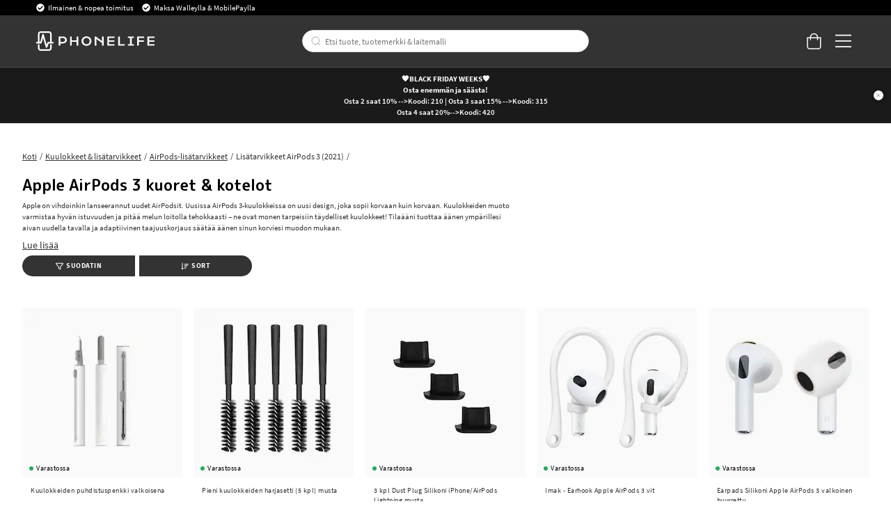

--- FILE ---
content_type: text/html
request_url: https://www.phonelife.fi/kuulokkeet-lisatarvikkeet/airpods-lisatarvikkeet/lisatarvikkeet-airpods-3-2021
body_size: 52274
content:
<!doctype html><html lang="fi"><head><meta charset="utf-8"/><title data-rh="true">Apple AirPods 3 kuoret &amp; kotelot - Osta PhoneLifelta</title>
  <script>
  window.polyFillsLoaded = false;

    // This is the base function that is later supplanted by startClient.tsx when it is ready to start the client
  window.bootShop = function() {
    window.polyFillsLoaded = true;
  };  
  
  // Set the polyFillsLoaded flag to true and start the shop
  window.onPolyfillLoad = function() {
    window.polyFillsLoaded = true;
    window.bootShop();
  };  
    
  
  // If polyfill service does not respond, start the shop anyway
  if (false) {
    setTimeout(function () {
      if(!window.polyFillsLoaded) {
        window.bootShop();
      }
    }, 5000);
  }
  </script>

  <script>window.bootShop();</script>
<link data-chunk="StandardCategoryPage" rel="preload" as="style" href="/static/css/style-StandardCategoryPage-257ea1ed.chunk.css">
<link data-chunk="client" rel="preload" as="style" href="/static/css/style-bb7dd596.css">
<link data-chunk="client" rel="preload" as="script" href="/static/js/react.6.3.7.vendor.js">
<link data-chunk="client" rel="preload" as="script" href="/static/js/apollo.6.3.7.vendor.js">
<link data-chunk="client" rel="preload" as="script" href="/static/js/bundle.be41affc.js">
<link data-chunk="client" rel="preload" as="script" href="/static/js/bundle.bb8153ea.js">
<link data-chunk="StandardCategoryPage" rel="preload" as="script" href="/static/js/596.1dbde931.chunk.js">
<link data-chunk="StandardCategoryPage" rel="preload" as="script" href="/static/js/920.3a31b94d.chunk.js">
<link data-chunk="StandardCategoryPage" rel="preload" as="script" href="/static/js/StandardCategoryPage.8f171747.chunk.js"><script>window.polyFillsLoaded=!0</script><meta name="viewport" content="width=device-width,initial-scale=1,shrink-to-fit=no,maximum-scale=1,user-scalable=no"/><meta name="theme-color" content="#000000"/><link rel="manifest" href="/manifest.json"/><meta data-rh="true" name="description" content="Osta AirPods 3 (2021) kuoret, kotelot ja lisätarvikkeet kätevästi verkossa. Paras valikoima &amp; palvelu PhoneLifella"/><meta data-rh="true" property="og:url" content="https://www.phonelife.fi/kuulokkeet-lisatarvikkeet/airpods-lisatarvikkeet/lisatarvikkeet-airpods-3-2021"/><meta data-rh="true" property="og:title" content="Apple AirPods 3 kuoret &amp; kotelot - Osta PhoneLifelta"/><meta data-rh="true" property="og:description" content="Osta AirPods 3 (2021) kuoret, kotelot ja lisätarvikkeet kätevästi verkossa. Paras valikoima &amp; palvelu PhoneLifella"/><link data-rh="true" rel="preconnect" href="https://storeapi.jetshop.io"/><link data-rh="true" rel="alternate" href="https://www.phonelife.se/horlurar-headset/airpods-tillbehor/tillbehor-airpods-3-2021" hrefLang="sv-SE"/><link data-rh="true" rel="alternate" href="https://www.phonelife.fi/kuulokkeet-lisatarvikkeet/airpods-lisatarvikkeet/lisatarvikkeet-airpods-3-2021" hrefLang="fi-FI"/><link data-rh="true" rel="alternate" href="https://www.phonelife.dk/hovedtelefoner-tilbehor/airpods-tilbehor/tilbehor-airpods-3-2021" hrefLang="da-DK"/><link data-rh="true" rel="alternate" href="https://www.phonelife.no/hodetelefoner/airpods-tilbehor/airpods-3-tilbehor" hrefLang="nb-NO"/><link data-rh="true" rel="alternate" href="https://www.phonelife.de/kopfhorer-zubehor/airpods-zubehor/airpods-3-2021-zubehor" hrefLang="de-DE"/><link data-rh="true" rel="alternate" href="https://www.phonelife.nl/oordopjes-en-koptelefoons/airpods-accessoires/airpods-3-accessoires" hrefLang="nl-NL"/><link data-rh="true" rel="alternate" href="https://www.phonelife.eu/headphones-headsets/airpods-accessories/airpods-3-2021-accessories" hrefLang="en-IE"/><link data-rh="true" rel="canonical" href="https://www.phonelife.fi/kuulokkeet-lisatarvikkeet/airpods-lisatarvikkeet/lisatarvikkeet-airpods-3-2021"/><link data-rh="true" rel="shortcut icon" id="favicon" href="/favicon_black.svg"/><script>window.__ACTIVE_BREAKPOINT__ = "lg";</script><link data-chunk="client" rel="stylesheet" href="/static/css/style-bb7dd596.css">
<link data-chunk="StandardCategoryPage" rel="stylesheet" href="/static/css/style-StandardCategoryPage-257ea1ed.chunk.css"></head><body class="no-js"><script>document.body.className=document.body.className.replace("no-js","")</script><div id="root"><div class="sb78wnl"><header id="stickyHeader" class="s1hen1rr"><div id="topBar" class="tacjlat"><div class="column"><section class="topbar-usp"><ul>
<li>Ilmainen &amp; nopea toimitus </li>
<li>Maksa Walleylla &amp; MobilePaylla</li>
</ul></section></div></div><div id="mainHeader" class="hbpo9ds"><div class="heina50 mjqp9b6"><div class="left c17r8ep0"><a href="/"><svg width="140" height="23" viewBox="0 0 140 23" fill="none" xmlns="http://www.w3.org/2000/svg"><g id="test"><path d="M31.3827 6.12109H26.5298V16.8788H28.5675V14.316H31.3827C34.2277 14.316 36.2655 12.6748 36.2655 10.212C36.2655 7.76224 34.2277 6.12109 31.3827 6.12109ZM31.3827 12.5748H28.5675V7.86223H31.3827C33.0156 7.86223 34.2438 8.79693 34.2438 10.212C34.2438 11.6271 33.0156 12.5748 31.3827 12.5748Z" fill="white"></path><path d="M47.7791 10.6076H42.089V6.12109H40.0513V16.8788H42.089V12.3488H47.7791V16.8788H49.8168V6.12109H47.7791V10.6076Z" fill="white"></path><path d="M59.4994 5.90808C56.2036 5.90808 53.6277 8.39915 53.6277 11.5271C53.6277 14.642 56.2036 17.0896 59.4994 17.0896C62.7953 17.0896 65.3689 14.6399 65.3689 11.5271C65.3712 8.39915 62.7953 5.90808 59.4994 5.90808ZM59.4994 15.2942C57.3582 15.2942 55.6792 13.6943 55.6792 11.5293C55.6792 9.36428 57.3559 7.72095 59.4994 7.72095C61.6407 7.72095 63.3173 9.3621 63.3173 11.5293C63.3196 13.6943 61.643 15.2942 59.4994 15.2942Z" fill="white"></path><path d="M77.8024 11.4162L70.599 6.12109H69.1914V16.8788H71.2292V9.07951L77.8024 13.7226V16.8788H79.8401V6.12109H77.8024V11.4162Z" fill="white"></path><path d="M86.149 12.3488H92.4692V10.6076H86.149V7.87528H92.575V6.12109H84.1135V16.8788H92.6348V15.1376H86.149V12.3488Z" fill="white"></path><path d="M98.9435 6.12109H96.9058V16.8788H104.726V15.1376H98.9435V6.12109Z" fill="white"></path><path d="M108.465 7.86223H111.011V15.1376H108.465V16.8788H115.595V15.1376H113.049V7.86223H115.595V6.12109H108.465V7.86223Z" fill="white"></path><path d="M119.342 16.8788H121.377V12.3488H127.415V10.6076H121.377V7.86223H127.727V6.12109H119.342V16.8788Z" fill="white"></path><path d="M133.516 15.1376V12.3488H139.837V10.6076H133.516V7.87528H139.94V6.12109H131.479V16.8788H140V15.1376H133.516Z" fill="white"></path></g><path d="M20.0003 12.5749H18.2386V2.98233C18.2386 1.339 16.8218 0 15.0807 0H5.26458C3.52352 0 2.10905 1.339 2.10905 2.98233V12.5749H0.344992H0V12.901V14.0117V14.3378H0.344992H5.59577C6.02586 14.3378 6.39845 14.0617 6.50195 13.6683L8.11651 7.73623L11.3042 18.8069C11.41 19.1808 11.7573 19.4438 12.1667 19.4612C12.1782 19.4612 12.192 19.4612 12.2081 19.4612C12.5991 19.4612 12.951 19.2264 13.0844 18.8787L14.8231 14.3356H20.0026H20.3476V14.0095V12.8988V12.5727H20.0003V12.5749ZM3.97431 12.5749V2.98233C3.97431 2.31065 4.55389 1.76288 5.26458 1.76288H15.0807C15.7914 1.76288 16.371 2.31065 16.371 2.98233V12.5749H14.1677C13.7767 12.5749 13.4248 12.8097 13.2891 13.1575L12.3392 15.6398L8.98589 3.75617C8.87779 3.37142 8.5075 3.10188 8.08661 3.10188H8.08431H8.07281C7.64962 3.10623 7.27933 3.38012 7.17813 3.77138L4.86668 12.5749H3.97431Z" fill="white"></path><path d="M16.7161 15.4724H16.3711V15.7985V20.0176C16.3711 20.6893 15.7915 21.2371 15.0808 21.2371H5.26466C4.55397 21.2371 3.97439 20.6893 3.97439 20.0176V15.7985V15.4724H3.6294H2.45412H2.10913V15.7985V20.0176C2.10913 21.6631 3.5259 23 5.26466 23H15.0808C16.8219 23 18.2364 21.661 18.2364 20.0176V15.7985V15.4724H17.8914H16.7161Z" fill="white"></path></svg></a></div><div class="search c17r8ep0"><div class="searchbarcontainer p1pqzw8z"><div class="i1e7u1u2"><div class="s1wcpafs wjq5dm3" data-flight-searchfield=""><div class="s1ka0xon"><input placeholder="Etsi tuote, tuotemerkki &amp; laitemalli" autoComplete="off" type="text" data-flight-search-autocomplete-field="" value=""/><button data-flight-searchfield-cancel="true" class="c103nr6u">Keskeytä</button></div></div><svg width="24" height="24" viewBox="0 0 24 24" fill="none" xmlns="http://www.w3.org/2000/svg"><g opacity="0.75"><path d="M11 19C15.4183 19 19 15.4183 19 11C19 6.58172 15.4183 3 11 3C6.58172 3 3 6.58172 3 11C3 15.4183 6.58172 19 11 19Z" stroke="#535255" stroke-linecap="round" stroke-linejoin="round"></path><path d="M20.9999 20.9999L16.6499 16.6499" stroke="#535255" stroke-linecap="round" stroke-linejoin="round"></path></g></svg></div></div></div><div class="right c17r8ep0"><div class="cgr9lp3"><button class="header-button b1sx7fzi" data-testid="cart-button"><svg width="20" height="23" viewBox="0 0 20 23" fill="none" xmlns="http://www.w3.org/2000/svg" class="badge-svg-wrapper"><path d="M15.875 6.25H20V19.3125C20 20.2578 19.6562 21.0742 18.9688 21.7617C18.2812 22.4492 17.5078 22.75 16.5625 22.75H4.1875C3.24219 22.75 2.42578 22.4492 1.73828 21.7617C1.05078 21.0742 0.75 20.2578 0.75 19.3125V6.25H4.875C4.875 5.26172 5.08984 4.35938 5.60547 3.5C6.07812 2.64062 6.72266 1.99609 7.58203 1.48047C8.44141 1.00781 9.34375 0.75 10.375 0.75C11.3633 0.75 12.2656 1.00781 13.125 1.48047C13.9844 1.99609 14.6289 2.64062 15.1445 3.5C15.6172 4.35938 15.875 5.26172 15.875 6.25ZM10.375 2.125C9.21484 2.125 8.22656 2.55469 7.45312 3.32812C6.63672 4.14453 6.25 5.13281 6.25 6.25H14.5C14.5 5.13281 14.0703 4.14453 13.2969 3.32812C12.4805 2.55469 11.4922 2.125 10.375 2.125ZM18.625 19.3125V7.625H15.875V9.6875C15.875 9.90234 15.7891 10.0742 15.6602 10.2031C15.5312 10.332 15.3594 10.375 15.1875 10.375C14.9727 10.375 14.8008 10.332 14.6719 10.2031C14.543 10.0742 14.5 9.90234 14.5 9.6875V7.625H6.25V9.6875C6.25 9.90234 6.16406 10.0742 6.03516 10.2031C5.90625 10.332 5.73438 10.375 5.5625 10.375C5.34766 10.375 5.17578 10.332 5.04688 10.2031C4.91797 10.0742 4.875 9.90234 4.875 9.6875V7.625H2.125V19.3125C2.125 19.9141 2.29688 20.3867 2.72656 20.7734C3.11328 21.2031 3.58594 21.375 4.1875 21.375H16.5625C17.1211 21.375 17.5938 21.2031 18.0234 20.7734C18.4102 20.3867 18.625 19.9141 18.625 19.3125Z" fill="white"></path></svg></button></div><button class="m1bqfe3n"><div class="header-button"><svg width="21" height="17" viewBox="0 0 21 17" fill="none" xmlns="http://www.w3.org/2000/svg"><path d="M20.7305 1.99609C20.7754 1.99609 20.8203 1.99609 20.9102 1.90625C20.9551 1.86133 21 1.81641 21 1.72656V0.648438C21 0.603516 20.9551 0.558594 20.9102 0.46875C20.8203 0.423828 20.7754 0.378906 20.7305 0.378906H1.14453C1.05469 0.378906 1.00977 0.423828 0.964844 0.46875C0.875 0.558594 0.875 0.603516 0.875 0.648438V1.72656C0.875 1.81641 0.875 1.86133 0.964844 1.90625C1.00977 1.99609 1.05469 1.99609 1.14453 1.99609H20.7305ZM20.7305 9.18359C20.7754 9.18359 20.8203 9.18359 20.9102 9.09375C20.9551 9.04883 21 9.00391 21 8.91406V7.83594C21 7.79102 20.9551 7.74609 20.9102 7.65625C20.8203 7.61133 20.7754 7.56641 20.7305 7.56641H1.14453C1.05469 7.56641 1.00977 7.61133 0.964844 7.65625C0.875 7.74609 0.875 7.79102 0.875 7.83594V8.91406C0.875 9.00391 0.875 9.04883 0.964844 9.09375C1.00977 9.18359 1.05469 9.18359 1.14453 9.18359H20.7305ZM20.7305 16.3711C20.7754 16.3711 20.8203 16.3711 20.9102 16.2812C20.9551 16.2363 21 16.1914 21 16.1016V15.0234C21 14.9785 20.9551 14.9336 20.9102 14.8438C20.8203 14.7988 20.7754 14.7539 20.7305 14.7539H1.14453C1.05469 14.7539 1.00977 14.7988 0.964844 14.8438C0.875 14.9336 0.875 14.9785 0.875 15.0234V16.1016C0.875 16.1914 0.875 16.2363 0.964844 16.2812C1.00977 16.3711 1.05469 16.3711 1.14453 16.3711H20.7305Z" fill="white"></path></svg></div></button></div></div></div><div class="c19j3j98" style="--c19j3j98-0:1"><div class="c1b1gv0q"><div class="icon-wrapper"><svg width="13" height="13" viewBox="0 0 13 13" xmlns="http://www.w3.org/2000/svg" xmlns:xlink="http://www.w3.org/1999/xlink"><title>Group 7.11</title><desc>Created using Figma</desc><g id="CrossCanvas" transform="translate(17955 -19634)"><g id="Cross_Group_7_11"><g id="Cross_Group_6_6"><g id="CrossVector"><use xlink:href="#cross_path0_stroke" transform="matrix(1 -1.44723e-16 -6.58127e-17 1 -17948.7 19634.8)" fill="#FFFFFF"></use></g></g><g id="Cross_Group_6_8"><g id="CrossVector"><use xlink:href="#cross_path0_stroke" transform="matrix(-1 2.67188e-16 -5.66519e-17 -1 -17948.7 19645.7)" fill="#FFFFFF"></use></g></g></g></g><defs><path id="cross_path0_stroke" d="M 0 5.45936L -0.347204 5.09957L -0.720038 5.45936L -0.347204 5.81915L 0 5.45936ZM 5.31008 -0.359791L -0.347204 5.09957L 0.347204 5.81915L 6.00449 0.359791L 5.31008 -0.359791ZM -0.347204 5.81915L 5.31008 11.2785L 6.00449 10.5589L 0.347204 5.09957L -0.347204 5.81915Z"></path></defs></svg></div></div><div class="campaign-bar-item cqgyrq8" style="--cqgyrq8-0:#1a1a1a;--cqgyrq8-2:#FFFFFF"><p><strong>🧡BLACK FRIDAY WEEKS🧡<br>Osta enemmän ja säästa!</strong><br>Osta 2 saat 10% -->Koodi: 210 | Osta 3 saat 15% -->Koodi: 315<br>Osta 4 saat 20%-->Koodi: 420</p></div></div></header><nav size="320" class="nhsltjr" style="--nhsltjr-0:0px;--nhsltjr-2:320px;--nhsltjr-3:320px;--nhsltjr-4:-320px"><div class="sba0nj2"><div class="mwn14d0" style="--mwn14d0-0:1;--mwn14d0-1:auto;--mwn14d0-2:0%;--mwn14d0-3:0.4s"><a href="/puhelimen-suojat"><span><img src="https://www.phonelife.fi/pub_images/thumbs/icons-mobile-200x200px.png" alt=""/>Puhelimen suojat</span><svg width="9" height="14" viewBox="0 0 9 14" fill="none" xmlns="http://www.w3.org/2000/svg"><path d="M8.37368 7.37273V7.41364C8.45789 7.33182 8.5 7.20909 8.5 7.04545C8.5 6.92273 8.45789 6.8 8.37368 6.67727L2.18421 0.622727C2.05789 0.540909 1.93158 0.5 1.80526 0.5C1.67895 0.5 1.55263 0.540909 1.46842 0.622727L0.626316 1.44091C0.542105 1.56364 0.5 1.68636 0.5 1.80909C0.5 1.97273 0.542105 2.05455 0.626316 2.13636L5.63684 7.04545L0.626316 11.9545C0.542105 12.0364 0.5 12.1591 0.5 12.2818C0.5 12.4455 0.542105 12.5682 0.626316 12.65L1.46842 13.4682C1.55263 13.55 1.67895 13.5909 1.80526 13.5909C1.93158 13.5909 2.05789 13.55 2.18421 13.4273L8.37368 7.37273Z" fill="#333333"></path></svg></a><a href="/tabletin-suojat"><span><img src="https://www.phonelife.fi/pub_images/thumbs/icon-tablet-200x200px.png" alt=""/>Tabletin suojat</span><svg width="9" height="14" viewBox="0 0 9 14" fill="none" xmlns="http://www.w3.org/2000/svg"><path d="M8.37368 7.37273V7.41364C8.45789 7.33182 8.5 7.20909 8.5 7.04545C8.5 6.92273 8.45789 6.8 8.37368 6.67727L2.18421 0.622727C2.05789 0.540909 1.93158 0.5 1.80526 0.5C1.67895 0.5 1.55263 0.540909 1.46842 0.622727L0.626316 1.44091C0.542105 1.56364 0.5 1.68636 0.5 1.80909C0.5 1.97273 0.542105 2.05455 0.626316 2.13636L5.63684 7.04545L0.626316 11.9545C0.542105 12.0364 0.5 12.1591 0.5 12.2818C0.5 12.4455 0.542105 12.5682 0.626316 12.65L1.46842 13.4682C1.55263 13.55 1.67895 13.5909 1.80526 13.5909C1.93158 13.5909 2.05789 13.55 2.18421 13.4273L8.37368 7.37273Z" fill="#333333"></path></svg></a><a href="/alykellojen-tarvikkeet"><span><img src="https://www.phonelife.fi/pub_images/thumbs/icon-smartwatch-200x200px.png" alt=""/>Älykellojen tarvikkeet</span><svg width="9" height="14" viewBox="0 0 9 14" fill="none" xmlns="http://www.w3.org/2000/svg"><path d="M8.37368 7.37273V7.41364C8.45789 7.33182 8.5 7.20909 8.5 7.04545C8.5 6.92273 8.45789 6.8 8.37368 6.67727L2.18421 0.622727C2.05789 0.540909 1.93158 0.5 1.80526 0.5C1.67895 0.5 1.55263 0.540909 1.46842 0.622727L0.626316 1.44091C0.542105 1.56364 0.5 1.68636 0.5 1.80909C0.5 1.97273 0.542105 2.05455 0.626316 2.13636L5.63684 7.04545L0.626316 11.9545C0.542105 12.0364 0.5 12.1591 0.5 12.2818C0.5 12.4455 0.542105 12.5682 0.626316 12.65L1.46842 13.4682C1.55263 13.55 1.67895 13.5909 1.80526 13.5909C1.93158 13.5909 2.05789 13.55 2.18421 13.4273L8.37368 7.37273Z" fill="#333333"></path></svg></a><a href="/kuulokkeet-lisatarvikkeet"><span><img src="https://www.phonelife.fi/pub_images/thumbs/icons-sound-200x200px.png" alt=""/>Kuulokkeet &amp; lisätarvikkeet</span><svg width="9" height="14" viewBox="0 0 9 14" fill="none" xmlns="http://www.w3.org/2000/svg"><path d="M8.37368 7.37273V7.41364C8.45789 7.33182 8.5 7.20909 8.5 7.04545C8.5 6.92273 8.45789 6.8 8.37368 6.67727L2.18421 0.622727C2.05789 0.540909 1.93158 0.5 1.80526 0.5C1.67895 0.5 1.55263 0.540909 1.46842 0.622727L0.626316 1.44091C0.542105 1.56364 0.5 1.68636 0.5 1.80909C0.5 1.97273 0.542105 2.05455 0.626316 2.13636L5.63684 7.04545L0.626316 11.9545C0.542105 12.0364 0.5 12.1591 0.5 12.2818C0.5 12.4455 0.542105 12.5682 0.626316 12.65L1.46842 13.4682C1.55263 13.55 1.67895 13.5909 1.80526 13.5909C1.93158 13.5909 2.05789 13.55 2.18421 13.4273L8.37368 7.37273Z" fill="#333333"></path></svg></a><a href="/laturit-kaapelit"><span><img src="https://www.phonelife.fi/pub_images/thumbs/icon-chargers-200x200px.png" alt=""/>Laturit &amp; kaapelit</span><svg width="9" height="14" viewBox="0 0 9 14" fill="none" xmlns="http://www.w3.org/2000/svg"><path d="M8.37368 7.37273V7.41364C8.45789 7.33182 8.5 7.20909 8.5 7.04545C8.5 6.92273 8.45789 6.8 8.37368 6.67727L2.18421 0.622727C2.05789 0.540909 1.93158 0.5 1.80526 0.5C1.67895 0.5 1.55263 0.540909 1.46842 0.622727L0.626316 1.44091C0.542105 1.56364 0.5 1.68636 0.5 1.80909C0.5 1.97273 0.542105 2.05455 0.626316 2.13636L5.63684 7.04545L0.626316 11.9545C0.542105 12.0364 0.5 12.1591 0.5 12.2818C0.5 12.4455 0.542105 12.5682 0.626316 12.65L1.46842 13.4682C1.55263 13.55 1.67895 13.5909 1.80526 13.5909C1.93158 13.5909 2.05789 13.55 2.18421 13.4273L8.37368 7.37273Z" fill="#333333"></path></svg></a><a href="/urheilu-koti-vapaa-aika"><span><img src="https://www.phonelife.fi/pub_images/thumbs/icon-home-200x200px.png" alt=""/>Urheilu, koti &amp; vapaa-aika</span><svg width="9" height="14" viewBox="0 0 9 14" fill="none" xmlns="http://www.w3.org/2000/svg"><path d="M8.37368 7.37273V7.41364C8.45789 7.33182 8.5 7.20909 8.5 7.04545C8.5 6.92273 8.45789 6.8 8.37368 6.67727L2.18421 0.622727C2.05789 0.540909 1.93158 0.5 1.80526 0.5C1.67895 0.5 1.55263 0.540909 1.46842 0.622727L0.626316 1.44091C0.542105 1.56364 0.5 1.68636 0.5 1.80909C0.5 1.97273 0.542105 2.05455 0.626316 2.13636L5.63684 7.04545L0.626316 11.9545C0.542105 12.0364 0.5 12.1591 0.5 12.2818C0.5 12.4455 0.542105 12.5682 0.626316 12.65L1.46842 13.4682C1.55263 13.55 1.67895 13.5909 1.80526 13.5909C1.93158 13.5909 2.05789 13.55 2.18421 13.4273L8.37368 7.37273Z" fill="#333333"></path></svg></a><a href="/muut-lisatarvikkeet"><span><img src="https://www.phonelife.fi/pub_images/thumbs/icon-accessories-200x200px.png" alt=""/>Muut lisätarvikkeet</span><svg width="9" height="14" viewBox="0 0 9 14" fill="none" xmlns="http://www.w3.org/2000/svg"><path d="M8.37368 7.37273V7.41364C8.45789 7.33182 8.5 7.20909 8.5 7.04545C8.5 6.92273 8.45789 6.8 8.37368 6.67727L2.18421 0.622727C2.05789 0.540909 1.93158 0.5 1.80526 0.5C1.67895 0.5 1.55263 0.540909 1.46842 0.622727L0.626316 1.44091C0.542105 1.56364 0.5 1.68636 0.5 1.80909C0.5 1.97273 0.542105 2.05455 0.626316 2.13636L5.63684 7.04545L0.626316 11.9545C0.542105 12.0364 0.5 12.1591 0.5 12.2818C0.5 12.4455 0.542105 12.5682 0.626316 12.65L1.46842 13.4682C1.55263 13.55 1.67895 13.5909 1.80526 13.5909C1.93158 13.5909 2.05789 13.55 2.18421 13.4273L8.37368 7.37273Z" fill="#333333"></path></svg></a><a href="/lahjat"><span><img src="https://www.phonelife.fi/pub_images/thumbs/clear-5x5.png" alt=""/>Lahjat</span><svg width="9" height="14" viewBox="0 0 9 14" fill="none" xmlns="http://www.w3.org/2000/svg"><path d="M8.37368 7.37273V7.41364C8.45789 7.33182 8.5 7.20909 8.5 7.04545C8.5 6.92273 8.45789 6.8 8.37368 6.67727L2.18421 0.622727C2.05789 0.540909 1.93158 0.5 1.80526 0.5C1.67895 0.5 1.55263 0.540909 1.46842 0.622727L0.626316 1.44091C0.542105 1.56364 0.5 1.68636 0.5 1.80909C0.5 1.97273 0.542105 2.05455 0.626316 2.13636L5.63684 7.04545L0.626316 11.9545C0.542105 12.0364 0.5 12.1591 0.5 12.2818C0.5 12.4455 0.542105 12.5682 0.626316 12.65L1.46842 13.4682C1.55263 13.55 1.67895 13.5909 1.80526 13.5909C1.93158 13.5909 2.05789 13.55 2.18421 13.4273L8.37368 7.37273Z" fill="#333333"></path></svg></a><a href="/tuotemerkit"><span><img src="https://www.phonelife.fi/pub_images/thumbs/clear-5x5.png" alt=""/>Tuotemerkit</span><svg width="9" height="14" viewBox="0 0 9 14" fill="none" xmlns="http://www.w3.org/2000/svg"><path d="M8.37368 7.37273V7.41364C8.45789 7.33182 8.5 7.20909 8.5 7.04545C8.5 6.92273 8.45789 6.8 8.37368 6.67727L2.18421 0.622727C2.05789 0.540909 1.93158 0.5 1.80526 0.5C1.67895 0.5 1.55263 0.540909 1.46842 0.622727L0.626316 1.44091C0.542105 1.56364 0.5 1.68636 0.5 1.80909C0.5 1.97273 0.542105 2.05455 0.626316 2.13636L5.63684 7.04545L0.626316 11.9545C0.542105 12.0364 0.5 12.1591 0.5 12.2818C0.5 12.4455 0.542105 12.5682 0.626316 12.65L1.46842 13.4682C1.55263 13.55 1.67895 13.5909 1.80526 13.5909C1.93158 13.5909 2.05789 13.55 2.18421 13.4273L8.37368 7.37273Z" fill="#333333"></path></svg></a><a href="/uutiset"><span><img src="https://www.phonelife.fi/pub_images/thumbs/clear-5x5.png" alt=""/>Uutiset</span></a><a href="/ale"><span><img src="https://www.phonelife.fi/pub_images/thumbs/clear-5x5.png" alt=""/>Ale</span></a></div></div></nav><main class="czotlgn"><script data-testid="structured-data" type="application/ld+json">{"@context":"https://schema.org","@type":"CollectionPage","name":"Lisätarvikkeet AirPods 3 (2021)","description":"<p>Apple on vihdoinkin lanseerannut uudet AirPodsit. Uusissa AirPods 3-kuulokkeissa on uusi design, joka sopii korvaan kuin korvaan. Kuulokkeiden muoto varmistaa hyvän istuvuuden ja pitää melun loitolla tehokkaasti – ne ovat monen tarpeisiin täydelliset kuulokkeet! Tilaääni tuottaa äänen ympärillesi aivan uudella tavalla ja adaptiivinen taajuuskorjaus säätää äänen sinun korviesi muodon mukaan.</p> <h2>Apple AirPods 3 kuoret, kotelot &amp; lisätarvikkeet</h2> <p>Suojaa kuulokkeesi hyvällä kotelolla tai kuorilla! PhoneLifelta löydät laajan valikoiman kuoria, koteloita ja muita suojia Apple AirPods 3:lle. Löydät meiltä monen hintatason koteloita aina huokeista silikonikuorista Spiegenin iskunkestäviin koteloihin. Kuoremme toimivat langattoman latauksen kanssa ja osa kuorista ovat yhteensopivat MagSafe-latauksen kanssa – sinun ei siis tarvitse riisua latauskoteloa kuoresta ladatessasi kuulokkeet. Voit myös suosia perinteistä latausmenetelmää.</p> <h2>Apple AirPods kuoret jousihakalla (kolmas sukupolvi)</h2> <p>Onko sinulla vaikeuksia olla hävittämättä latauskoteloa tai pelkäätkö että joku vie sen sinulta? Siinä tapauksessa jousihaalla varustetut kuoret ovat täydelliset juuri sinulle. Näin voit kiinnittää latauskotelon laukkuun, vyöhön tai muuhun turvalliseen paikkaan. Voit myös postaa jousihaan tavittaessa.</p>"}</script><div class="c1uqreik"><div style="display:none"><div class="nosto_page_type">category</div><div class="nosto_category">/kuulokkeet-lisatarvikkeet/airpods-lisatarvikkeet/lisatarvikkeet-airpods-3-2021</div></div><div class="cuf4upt mjqp9b6"><div class="nct3ld0"><div class="i1p6nliy"><script data-testid="structured-data" type="application/ld+json">{"@context":"https://schema.org","@type":"BreadcrumbList","itemListElement":[{"@type":"ListItem","position":1,"name":"Kuulokkeet & lisätarvikkeet","item":"https://www.phonelife.fi/kuulokkeet-lisatarvikkeet"},{"@type":"ListItem","position":2,"name":"AirPods-lisätarvikkeet","item":"https://www.phonelife.fi/kuulokkeet-lisatarvikkeet/airpods-lisatarvikkeet"},{"@type":"ListItem","position":3,"name":"Lisätarvikkeet AirPods 3 (2021)"}]}</script><ul class="sgfaega s1trcchx"><li class="b1943hhp"><a href="/">Koti</a></li><li class="b1943hhp"><a href="/kuulokkeet-lisatarvikkeet">Kuulokkeet &amp; lisätarvikkeet</a></li><li class="b1943hhp"><a href="/kuulokkeet-lisatarvikkeet/airpods-lisatarvikkeet">AirPods-lisätarvikkeet</a></li><li class="b1943hhp">Lisätarvikkeet AirPods 3 (2021)</li></ul><h1 data-testid="page-header" class="chyyrr">Apple AirPods 3 kuoret &amp; kotelot</h1> <div style="max-height:50px" class="c1tpazh9"><div data-testid="category-description" class="c12wlfkb"><p>Apple on vihdoinkin lanseerannut uudet AirPodsit. Uusissa AirPods 3-kuulokkeissa on uusi design, joka sopii korvaan kuin korvaan. Kuulokkeiden muoto varmistaa hyvän istuvuuden ja pitää melun loitolla tehokkaasti – ne ovat monen tarpeisiin täydelliset kuulokkeet! Tilaääni tuottaa äänen ympärillesi aivan uudella tavalla ja adaptiivinen taajuuskorjaus säätää äänen sinun korviesi muodon mukaan.</p> <h2>Apple AirPods 3 kuoret, kotelot &amp; lisätarvikkeet</h2> <p>Suojaa kuulokkeesi hyvällä kotelolla tai kuorilla! PhoneLifelta löydät laajan valikoiman kuoria, koteloita ja muita suojia Apple AirPods 3:lle. Löydät meiltä monen hintatason koteloita aina huokeista silikonikuorista Spiegenin iskunkestäviin koteloihin. Kuoremme toimivat langattoman latauksen kanssa ja osa kuorista ovat yhteensopivat MagSafe-latauksen kanssa – sinun ei siis tarvitse riisua latauskoteloa kuoresta ladatessasi kuulokkeet. Voit myös suosia perinteistä latausmenetelmää.</p> <h2>Apple AirPods kuoret jousihakalla (kolmas sukupolvi)</h2> <p>Onko sinulla vaikeuksia olla hävittämättä latauskoteloa tai pelkäätkö että joku vie sen sinulta? Siinä tapauksessa jousihaalla varustetut kuoret ovat täydelliset juuri sinulle. Näin voit kiinnittää latauskotelon laukkuun, vyöhön tai muuhun turvalliseen paikkaan. Voit myös postaa jousihaan tavittaessa.</p></div></div><u class="r14yd048">Lue lisää</u></div></div></div><div class="c1ap841n mjqp9b6"><div class="s134is3f"><button class="left b1933e61"><svg xmlns="http://www.w3.org/2000/svg" viewBox="0 0 512 512" class="s1danjp2"><path d="M507.71 58.707C500.023 42.232 483.786 32 465.337 32H46.654C28.204 32 11.968 42.232 4.283 58.707C-3.196 74.734 -0.758 93.158 10.644 106.787L175.995 309.912V377.619C175.995 390.166 182.173 401.922 192.519 409.066L274.835 472.617C281.997 477.613 289.578 480 297.408 480C318.685 480 335.995 462.807 335.995 441.67V309.912L501.486 106.623C512.749 93.158 515.187 74.734 507.71 58.707ZM295.187 283.986C290.535 289.699 287.995 296.844 287.995 304.215V422.113L223.995 372.725V304.215C223.995 296.844 221.456 289.699 216.804 283.986L50.773 80.037H461.214L295.187 283.986Z"></path></svg>Suodatin</button><button class="right b1933e61"><svg aria-hidden="true" focusable="false" data-prefix="far" data-icon="sort-amount-down" role="img" xmlns="http://www.w3.org/2000/svg" viewBox="0 0 512 512" class="sbfkze2"><path fill="currentColor" d="M304 376h-64a16 16 0 0 0-16 16v16a16 16 0 0 0 16 16h64a16 16 0 0 0 16-16v-16a16 16 0 0 0-16-16zm-140 8h-44V48a16 16 0 0 0-16-16H88a16 16 0 0 0-16 16v336H28a12 12 0 0 0-8.73 20.24l68 72a12 12 0 0 0 17.44 0l68-72A12 12 0 0 0 164 384zm268-200H240a16 16 0 0 0-16 16v16a16 16 0 0 0 16 16h192a16 16 0 0 0 16-16v-16a16 16 0 0 0-16-16zm64-96H240a16 16 0 0 0-16 16v16a16 16 0 0 0 16 16h256a16 16 0 0 0 16-16v-16a16 16 0 0 0-16-16zM368 280H240a16 16 0 0 0-16 16v16a16 16 0 0 0 16 16h128a16 16 0 0 0 16-16v-16a16 16 0 0 0-16-16z" class=""></path></svg>Sort</button><nav size="320" class="left nhsltjr" style="--nhsltjr-0:0px;--nhsltjr-2:320px;--nhsltjr-3:320px;--nhsltjr-4:-320px"><section matchingnrofproducts="33"><div class="w16db2ec"><div class="fa7sjhy">Väri<svg width="13" height="7" viewBox="0 0 13 7" xmlns="http://www.w3.org/2000/svg" class="c6e4mek"><path d="M6.895 6.2l-.348.36.348.335.347-.335-.347-.36zM.853 1.063L6.547 6.56l.695-.72L1.547.343l-.694.72zM7.242 6.56l5.694-5.497-.694-.72L6.547 5.84l.695.72z"></path></svg></div><div aria-hidden="true" class="rah-static rah-static--height-zero " style="height:0;overflow:hidden"><div><ul class="f1h6ajow"><li><button>Hopea<span>1</span></button></li><li><button>Keltainen<span>1</span></button></li><li><button>Musta<span>11</span></button></li><li><button>Punainen<span>1</span></button></li><li><button>Ruskea<span>1</span></button></li><li><button>Sininen<span>3</span></button></li><li><button>Vaaleanpunainen<span>3</span></button></li><li><button>Valkoinen<span>10</span></button></li><li><button>Vihreä<span>2</span></button></li></ul></div></div><div class="fa7sjhy">Materiaali<svg width="13" height="7" viewBox="0 0 13 7" xmlns="http://www.w3.org/2000/svg" class="c6e4mek"><path d="M6.895 6.2l-.348.36.348.335.347-.335-.347-.36zM.853 1.063L6.547 6.56l.695-.72L1.547.343l-.694.72zM7.242 6.56l5.694-5.497-.694-.72L6.547 5.84l.695.72z"></path></svg></div><div aria-hidden="true" class="rah-static rah-static--height-zero " style="height:0;overflow:hidden"><div><ul class="f1h6ajow"><li><button>Muovi<span>2</span></button></li><li><button>Nahka<span>6</span></button></li><li><button>TPU/Silikoninen<span>21</span></button></li></ul></div></div><div class="fa7sjhy">Tuotemerkki<svg width="13" height="7" viewBox="0 0 13 7" xmlns="http://www.w3.org/2000/svg" class="c6e4mek"><path d="M6.895 6.2l-.348.36.348.335.347-.335-.347-.36zM.853 1.063L6.547 6.56l.695-.72L1.547.343l-.694.72zM7.242 6.56l5.694-5.497-.694-.72L6.547 5.84l.695.72z"></path></svg></div><div aria-hidden="true" class="rah-static rah-static--height-zero " style="height:0;overflow:hidden"><div><ul class="f1h6ajow"><li><button>Ahastyle<span>5</span></button></li><li><button>Imak<span>1</span></button></li><li><button>Nomad<span>2</span></button></li><li><button>Spigen<span>1</span></button></li><li><button>The Case Factory<span>5</span></button></li><li><button>Woolnut<span>1</span></button></li></ul></div></div><div class="fa7sjhy">Lisätarvikkeet<svg width="13" height="7" viewBox="0 0 13 7" xmlns="http://www.w3.org/2000/svg" class="c6e4mek"><path d="M6.895 6.2l-.348.36.348.335.347-.335-.347-.36zM.853 1.063L6.547 6.56l.695-.72L1.547.343l-.694.72zM7.242 6.56l5.694-5.497-.694-.72L6.547 5.84l.695.72z"></path></svg></div><div aria-hidden="true" class="rah-static rah-static--height-zero " style="height:0;overflow:hidden"><div><ul class="f1h6ajow"><li><button>Kotelot<span>5</span></button></li><li><button>Kuoret<span>12</span></button></li><li><button>Latausteline<span>1</span></button></li><li><button>Laturit<span>3</span></button></li></ul></div></div><div class="fa7sjhy">Hinta<svg width="13" height="7" viewBox="0 0 13 7" xmlns="http://www.w3.org/2000/svg" class="c6e4mek"><path d="M6.895 6.2l-.348.36.348.335.347-.335-.347-.36zM.853 1.063L6.547 6.56l.695-.72L1.547.343l-.694.72zM7.242 6.56l5.694-5.497-.694-.72L6.547 5.84l.695.72z"></path></svg></div><div aria-hidden="true" class="rah-static rah-static--height-zero " style="height:0;overflow:hidden"><div><div class="w17b5gtc ru5g2te"><div class="active-vals"><span>3</span><span>153</span></div><div style="position:relative" class="slider"><div class="track track-0" style="position:absolute;left:0;right:0"></div><div class="track track-1" style="position:absolute;left:0;right:0"></div><div class="track track-2" style="position:absolute;left:0;right:0"></div><div class="thumb thumb-0 " style="position:absolute;touch-action:none;z-index:1;left:0px" tabindex="0" role="slider" aria-orientation="horizontal" aria-valuenow="3" aria-valuemin="3" aria-valuemax="153" aria-disabled="false"></div><div class="thumb thumb-1 " style="position:absolute;touch-action:none;z-index:2;left:0px" tabindex="0" role="slider" aria-orientation="horizontal" aria-valuenow="153" aria-valuemin="3" aria-valuemax="153" aria-disabled="false"></div></div><button type="button" class="b6npfix">Resetoi</button></div></div></div><div class="b1v3qa1i"></div></div><div class="a1jgu07g"><div class="b4hkk6k"><button type="button" class="c137l6e4">Poista</button><button class="bsyf8ar">Käytä suodattimia<span> (33)</span></button></div></div></section></nav><nav size="320" class="nhsltjr" style="--nhsltjr-0:0px;--nhsltjr-2:320px;--nhsltjr-3:320px;--nhsltjr-4:-320px"><section><div class="w16db2ec"><div class="fa7sjhy">Lajittele<svg width="13" height="7" viewBox="0 0 13 7" xmlns="http://www.w3.org/2000/svg" class="c6e4mek is-open"><path d="M6.895 6.2l-.348.36.348.335.347-.335-.347-.36zM.853 1.063L6.547 6.56l.695-.72L1.547.343l-.694.72zM7.242 6.56l5.694-5.497-.694-.72L6.547 5.84l.695.72z"></path></svg></div><div aria-hidden="false" class="rah-static rah-static--height-auto " style="height:auto;overflow:visible"><div><ul class="f1h6ajow"><li><button><div>Lisätty<!-- --> </div></button></li><li><button><div>Artikkelin nimi<!-- --> <!-- -->A-Z</div></button></li><li><button><div>Artikkelin nimi<!-- --> <!-- -->Z - A</div></button></li><li><button><div>Hinta<!-- --> <!-- -->matalasta korkeaan</div></button></li><li><button><div>Hinta<!-- --> <!-- -->korkeasta matalaan</div></button></li><li><button><div>Bestseller<!-- --> </div><svg width="16" height="13" viewBox="0 0 16 13" xmlns="http://www.w3.org/2000/svg"><path fill-rule="evenodd" d="M5.382 10.051L1.795 6.465.6 7.66l4.782 4.782L15.628 2.195 14.433 1l-9.051 9.051z" fill="#2F80ED"></path></svg></button></li></ul></div></div></div><div class="a1jgu07g"><div class="b4hkk6k"><button class="no-margin bsyf8ar">Käytä suodattimia</button></div></div></section></nav></div><div><ul data-testid="product-grid" class="product-grid p1goy1el w1jz3cpn"><div class="product-card w14slnip" data-testid="product" data-product-card="true"><a style="opacity:1" class="l1i2lfow" href="/kuulokkeet-lisatarvikkeet/airpods-lisatarvikkeet/lisatarvikkeet-airpods-3-2021/kuulokkeiden-puhdistuspenkki-valkoisena"><div class="image-wrapper"><div data-flight-image-container="" data-flight-image-loaded="false" style="position:relative;overflow:hidden;width:100%;height:auto;padding-bottom:100.0000%"><picture data-flight-image-placeholder=""><img alt="" src="https://www.phonelife.fi/pub_images/original/680900880A-0001.png?extend=copy&amp;width=160&amp;method=fit&amp;height=160&amp;sigma=2.5&amp;minampl=0.5&amp;quality=30&amp;type=auto" loading="lazy" aria-hidden="true" style="position:absolute;top:0;left:0;width:100%;height:100%;padding-top:0;object-position:center;object-fit:contain;opacity:0.6;transition-delay:500ms;font-family:&quot;object-fit: contain&quot;"/></picture><picture data-flight-image=""><source type="image/webp" srcSet="https://www.phonelife.fi/pub_images/original/680900880A-0001.png?extend=copy&amp;width=160&amp;method=fit&amp;height=160&amp;type=webp 160w, https://www.phonelife.fi/pub_images/original/680900880A-0001.png?extend=copy&amp;width=210&amp;method=fit&amp;height=210&amp;type=webp 210w, https://www.phonelife.fi/pub_images/original/680900880A-0001.png?extend=copy&amp;width=320&amp;method=fit&amp;height=320&amp;type=webp 320w, https://www.phonelife.fi/pub_images/original/680900880A-0001.png?extend=copy&amp;width=341&amp;method=fit&amp;height=341&amp;type=webp 341w, https://www.phonelife.fi/pub_images/original/680900880A-0001.png?extend=copy&amp;width=368&amp;method=fit&amp;height=368&amp;type=webp 368w, https://www.phonelife.fi/pub_images/original/680900880A-0001.png?extend=copy&amp;width=420&amp;method=fit&amp;height=420&amp;type=webp 420w, https://www.phonelife.fi/pub_images/original/680900880A-0001.png?extend=copy&amp;width=640&amp;method=fit&amp;height=640&amp;type=webp 640w, https://www.phonelife.fi/pub_images/original/680900880A-0001.png?extend=copy&amp;width=683&amp;method=fit&amp;height=683&amp;type=webp 683w, https://www.phonelife.fi/pub_images/original/680900880A-0001.png?extend=copy&amp;width=736&amp;method=fit&amp;height=736&amp;type=webp 736w" sizes="(max-width: 20rem) 50vw, (max-width: 40rem) 50vw, (max-width: 46rem) 50vw, (max-width: 64rem) 33vw, 210px"/><source type="image/png" srcSet="https://www.phonelife.fi/pub_images/original/680900880A-0001.png?extend=copy&amp;width=160&amp;method=fit&amp;height=160 160w, https://www.phonelife.fi/pub_images/original/680900880A-0001.png?extend=copy&amp;width=210&amp;method=fit&amp;height=210 210w, https://www.phonelife.fi/pub_images/original/680900880A-0001.png?extend=copy&amp;width=320&amp;method=fit&amp;height=320 320w, https://www.phonelife.fi/pub_images/original/680900880A-0001.png?extend=copy&amp;width=341&amp;method=fit&amp;height=341 341w, https://www.phonelife.fi/pub_images/original/680900880A-0001.png?extend=copy&amp;width=368&amp;method=fit&amp;height=368 368w, https://www.phonelife.fi/pub_images/original/680900880A-0001.png?extend=copy&amp;width=420&amp;method=fit&amp;height=420 420w, https://www.phonelife.fi/pub_images/original/680900880A-0001.png?extend=copy&amp;width=640&amp;method=fit&amp;height=640 640w, https://www.phonelife.fi/pub_images/original/680900880A-0001.png?extend=copy&amp;width=683&amp;method=fit&amp;height=683 683w, https://www.phonelife.fi/pub_images/original/680900880A-0001.png?extend=copy&amp;width=736&amp;method=fit&amp;height=736 736w" sizes="(max-width: 20rem) 50vw, (max-width: 40rem) 50vw, (max-width: 46rem) 50vw, (max-width: 64rem) 33vw, 210px"/><img alt="Kuulokkeiden puhdistuspenkki valkoisena" sizes="(max-width: 20rem) 50vw, (max-width: 40rem) 50vw, (max-width: 46rem) 50vw, (max-width: 64rem) 33vw, 210px" srcSet="https://www.phonelife.fi/pub_images/original/680900880A-0001.png?extend=copy&amp;width=160&amp;method=fit&amp;height=160 160w, https://www.phonelife.fi/pub_images/original/680900880A-0001.png?extend=copy&amp;width=210&amp;method=fit&amp;height=210 210w, https://www.phonelife.fi/pub_images/original/680900880A-0001.png?extend=copy&amp;width=320&amp;method=fit&amp;height=320 320w, https://www.phonelife.fi/pub_images/original/680900880A-0001.png?extend=copy&amp;width=341&amp;method=fit&amp;height=341 341w, https://www.phonelife.fi/pub_images/original/680900880A-0001.png?extend=copy&amp;width=368&amp;method=fit&amp;height=368 368w, https://www.phonelife.fi/pub_images/original/680900880A-0001.png?extend=copy&amp;width=420&amp;method=fit&amp;height=420 420w, https://www.phonelife.fi/pub_images/original/680900880A-0001.png?extend=copy&amp;width=640&amp;method=fit&amp;height=640 640w, https://www.phonelife.fi/pub_images/original/680900880A-0001.png?extend=copy&amp;width=683&amp;method=fit&amp;height=683 683w, https://www.phonelife.fi/pub_images/original/680900880A-0001.png?extend=copy&amp;width=736&amp;method=fit&amp;height=736 736w" src="https://www.phonelife.fi/pub_images/original/680900880A-0001.png" loading="lazy" fetchpriority="auto" style="position:absolute;top:0;left:0;width:100%;height:100%;padding-top:0;object-position:center;object-fit:contain;opacity:0;transition:opacity 500ms;font-family:&quot;object-fit: contain&quot;"/></picture><noscript><picture><img alt="Kuulokkeiden puhdistuspenkki valkoisena" sizes="(max-width: 20rem) 50vw, (max-width: 40rem) 50vw, (max-width: 46rem) 50vw, (max-width: 64rem) 33vw, 210px" srcSet="https://www.phonelife.fi/pub_images/original/680900880A-0001.png?extend=copy&amp;width=160&amp;method=fit&amp;height=160 160w, https://www.phonelife.fi/pub_images/original/680900880A-0001.png?extend=copy&amp;width=210&amp;method=fit&amp;height=210 210w, https://www.phonelife.fi/pub_images/original/680900880A-0001.png?extend=copy&amp;width=320&amp;method=fit&amp;height=320 320w, https://www.phonelife.fi/pub_images/original/680900880A-0001.png?extend=copy&amp;width=341&amp;method=fit&amp;height=341 341w, https://www.phonelife.fi/pub_images/original/680900880A-0001.png?extend=copy&amp;width=368&amp;method=fit&amp;height=368 368w, https://www.phonelife.fi/pub_images/original/680900880A-0001.png?extend=copy&amp;width=420&amp;method=fit&amp;height=420 420w, https://www.phonelife.fi/pub_images/original/680900880A-0001.png?extend=copy&amp;width=640&amp;method=fit&amp;height=640 640w, https://www.phonelife.fi/pub_images/original/680900880A-0001.png?extend=copy&amp;width=683&amp;method=fit&amp;height=683 683w, https://www.phonelife.fi/pub_images/original/680900880A-0001.png?extend=copy&amp;width=736&amp;method=fit&amp;height=736 736w" src="https://www.phonelife.fi/pub_images/original/680900880A-0001.png" loading="lazy" fetchpriority="auto" style="position:absolute;top:0;left:0;width:100%;height:100%;padding-top:0;object-position:center;object-fit:contain"/></picture></noscript><div data-flight-image-children="" style="position:relative;z-index:2;width:100%;height:100%"></div></div></div><section class="product-card-detail"><div class="soma7vd"><p class="sn66q0p"><span class="green s5a0aqx"></span><span class="stockstatus-text">Varastossa</span></p></div><header><h3> <!-- -->Kuulokkeiden puhdistuspenkki valkoisena</h3></header><div class="price-package-wrapper"><div class="wfsqmst" data-flight-price=""><div class="visually-hidden"><span>Hinta<!-- -->: <!-- -->9,95 €</span></div><div class="price n77d0ua" aria-hidden="true">9,95 €</div></div></div></section></a></div><div class="product-card w14slnip" data-testid="product" data-product-card="true"><a style="opacity:1" class="l1i2lfow" href="/kuulokkeet-lisatarvikkeet/airpods-lisatarvikkeet/lisatarvikkeet-airpods-3-2021/pieni-kuulokkeiden-harjasetti-5-kpl-musta"><div class="image-wrapper"><div data-flight-image-container="" data-flight-image-loaded="false" style="position:relative;overflow:hidden;width:100%;height:auto;padding-bottom:100.0000%"><picture data-flight-image-placeholder=""><img alt="" src="https://www.phonelife.fi/pub_images/original/080800237A-1_1000X1000.jpg?extend=copy&amp;width=160&amp;method=fit&amp;height=160&amp;sigma=2.5&amp;minampl=0.5&amp;quality=30&amp;type=auto" loading="lazy" aria-hidden="true" style="position:absolute;top:0;left:0;width:100%;height:100%;padding-top:0;object-position:center;object-fit:contain;opacity:0.6;transition-delay:500ms;font-family:&quot;object-fit: contain&quot;"/></picture><picture data-flight-image=""><source type="image/webp" srcSet="https://www.phonelife.fi/pub_images/original/080800237A-1_1000X1000.jpg?extend=copy&amp;width=160&amp;method=fit&amp;height=160&amp;type=webp 160w, https://www.phonelife.fi/pub_images/original/080800237A-1_1000X1000.jpg?extend=copy&amp;width=210&amp;method=fit&amp;height=210&amp;type=webp 210w, https://www.phonelife.fi/pub_images/original/080800237A-1_1000X1000.jpg?extend=copy&amp;width=320&amp;method=fit&amp;height=320&amp;type=webp 320w, https://www.phonelife.fi/pub_images/original/080800237A-1_1000X1000.jpg?extend=copy&amp;width=341&amp;method=fit&amp;height=341&amp;type=webp 341w, https://www.phonelife.fi/pub_images/original/080800237A-1_1000X1000.jpg?extend=copy&amp;width=368&amp;method=fit&amp;height=368&amp;type=webp 368w, https://www.phonelife.fi/pub_images/original/080800237A-1_1000X1000.jpg?extend=copy&amp;width=420&amp;method=fit&amp;height=420&amp;type=webp 420w, https://www.phonelife.fi/pub_images/original/080800237A-1_1000X1000.jpg?extend=copy&amp;width=640&amp;method=fit&amp;height=640&amp;type=webp 640w, https://www.phonelife.fi/pub_images/original/080800237A-1_1000X1000.jpg?extend=copy&amp;width=683&amp;method=fit&amp;height=683&amp;type=webp 683w, https://www.phonelife.fi/pub_images/original/080800237A-1_1000X1000.jpg?extend=copy&amp;width=736&amp;method=fit&amp;height=736&amp;type=webp 736w" sizes="(max-width: 20rem) 50vw, (max-width: 40rem) 50vw, (max-width: 46rem) 50vw, (max-width: 64rem) 33vw, 210px"/><source type="image/jpeg" srcSet="https://www.phonelife.fi/pub_images/original/080800237A-1_1000X1000.jpg?extend=copy&amp;width=160&amp;method=fit&amp;height=160 160w, https://www.phonelife.fi/pub_images/original/080800237A-1_1000X1000.jpg?extend=copy&amp;width=210&amp;method=fit&amp;height=210 210w, https://www.phonelife.fi/pub_images/original/080800237A-1_1000X1000.jpg?extend=copy&amp;width=320&amp;method=fit&amp;height=320 320w, https://www.phonelife.fi/pub_images/original/080800237A-1_1000X1000.jpg?extend=copy&amp;width=341&amp;method=fit&amp;height=341 341w, https://www.phonelife.fi/pub_images/original/080800237A-1_1000X1000.jpg?extend=copy&amp;width=368&amp;method=fit&amp;height=368 368w, https://www.phonelife.fi/pub_images/original/080800237A-1_1000X1000.jpg?extend=copy&amp;width=420&amp;method=fit&amp;height=420 420w, https://www.phonelife.fi/pub_images/original/080800237A-1_1000X1000.jpg?extend=copy&amp;width=640&amp;method=fit&amp;height=640 640w, https://www.phonelife.fi/pub_images/original/080800237A-1_1000X1000.jpg?extend=copy&amp;width=683&amp;method=fit&amp;height=683 683w, https://www.phonelife.fi/pub_images/original/080800237A-1_1000X1000.jpg?extend=copy&amp;width=736&amp;method=fit&amp;height=736 736w" sizes="(max-width: 20rem) 50vw, (max-width: 40rem) 50vw, (max-width: 46rem) 50vw, (max-width: 64rem) 33vw, 210px"/><img alt="Pieni kuulokkeiden harjasetti (5 kpl) musta" sizes="(max-width: 20rem) 50vw, (max-width: 40rem) 50vw, (max-width: 46rem) 50vw, (max-width: 64rem) 33vw, 210px" srcSet="https://www.phonelife.fi/pub_images/original/080800237A-1_1000X1000.jpg?extend=copy&amp;width=160&amp;method=fit&amp;height=160 160w, https://www.phonelife.fi/pub_images/original/080800237A-1_1000X1000.jpg?extend=copy&amp;width=210&amp;method=fit&amp;height=210 210w, https://www.phonelife.fi/pub_images/original/080800237A-1_1000X1000.jpg?extend=copy&amp;width=320&amp;method=fit&amp;height=320 320w, https://www.phonelife.fi/pub_images/original/080800237A-1_1000X1000.jpg?extend=copy&amp;width=341&amp;method=fit&amp;height=341 341w, https://www.phonelife.fi/pub_images/original/080800237A-1_1000X1000.jpg?extend=copy&amp;width=368&amp;method=fit&amp;height=368 368w, https://www.phonelife.fi/pub_images/original/080800237A-1_1000X1000.jpg?extend=copy&amp;width=420&amp;method=fit&amp;height=420 420w, https://www.phonelife.fi/pub_images/original/080800237A-1_1000X1000.jpg?extend=copy&amp;width=640&amp;method=fit&amp;height=640 640w, https://www.phonelife.fi/pub_images/original/080800237A-1_1000X1000.jpg?extend=copy&amp;width=683&amp;method=fit&amp;height=683 683w, https://www.phonelife.fi/pub_images/original/080800237A-1_1000X1000.jpg?extend=copy&amp;width=736&amp;method=fit&amp;height=736 736w" src="https://www.phonelife.fi/pub_images/original/080800237A-1_1000X1000.jpg" loading="lazy" fetchpriority="auto" style="position:absolute;top:0;left:0;width:100%;height:100%;padding-top:0;object-position:center;object-fit:contain;opacity:0;transition:opacity 500ms;font-family:&quot;object-fit: contain&quot;"/></picture><noscript><picture><img alt="Pieni kuulokkeiden harjasetti (5 kpl) musta" sizes="(max-width: 20rem) 50vw, (max-width: 40rem) 50vw, (max-width: 46rem) 50vw, (max-width: 64rem) 33vw, 210px" srcSet="https://www.phonelife.fi/pub_images/original/080800237A-1_1000X1000.jpg?extend=copy&amp;width=160&amp;method=fit&amp;height=160 160w, https://www.phonelife.fi/pub_images/original/080800237A-1_1000X1000.jpg?extend=copy&amp;width=210&amp;method=fit&amp;height=210 210w, https://www.phonelife.fi/pub_images/original/080800237A-1_1000X1000.jpg?extend=copy&amp;width=320&amp;method=fit&amp;height=320 320w, https://www.phonelife.fi/pub_images/original/080800237A-1_1000X1000.jpg?extend=copy&amp;width=341&amp;method=fit&amp;height=341 341w, https://www.phonelife.fi/pub_images/original/080800237A-1_1000X1000.jpg?extend=copy&amp;width=368&amp;method=fit&amp;height=368 368w, https://www.phonelife.fi/pub_images/original/080800237A-1_1000X1000.jpg?extend=copy&amp;width=420&amp;method=fit&amp;height=420 420w, https://www.phonelife.fi/pub_images/original/080800237A-1_1000X1000.jpg?extend=copy&amp;width=640&amp;method=fit&amp;height=640 640w, https://www.phonelife.fi/pub_images/original/080800237A-1_1000X1000.jpg?extend=copy&amp;width=683&amp;method=fit&amp;height=683 683w, https://www.phonelife.fi/pub_images/original/080800237A-1_1000X1000.jpg?extend=copy&amp;width=736&amp;method=fit&amp;height=736 736w" src="https://www.phonelife.fi/pub_images/original/080800237A-1_1000X1000.jpg" loading="lazy" fetchpriority="auto" style="position:absolute;top:0;left:0;width:100%;height:100%;padding-top:0;object-position:center;object-fit:contain"/></picture></noscript><div data-flight-image-children="" style="position:relative;z-index:2;width:100%;height:100%"></div></div></div><section class="product-card-detail"><div class="soma7vd"><p class="sn66q0p"><span class="green s5a0aqx"></span><span class="stockstatus-text">Varastossa</span></p></div><header><h3> <!-- -->Pieni kuulokkeiden harjasetti (5 kpl) musta</h3></header><div class="price-package-wrapper"><div class="wfsqmst" data-flight-price=""><div class="visually-hidden"><span>Hinta<!-- -->: <!-- -->3,95 €</span></div><div class="price n77d0ua" aria-hidden="true">3,95 €</div></div></div></section></a></div><div class="product-card w14slnip" data-testid="product" data-product-card="true"><a style="opacity:1" class="l1i2lfow" href="/kuulokkeet-lisatarvikkeet/airpods-lisatarvikkeet/lisatarvikkeet-airpods-3-2021/dust-plug-silikoni-iphoneairpods-lightning-musta"><div class="image-wrapper"><div data-flight-image-container="" data-flight-image-loaded="false" style="position:relative;overflow:hidden;width:100%;height:auto;padding-bottom:100.0000%"><picture data-flight-image-placeholder=""><img alt="" src="https://www.phonelife.fi/pub_images/original/3-packdammplugglightning-svart.png?extend=copy&amp;width=160&amp;method=fit&amp;height=160&amp;sigma=2.5&amp;minampl=0.5&amp;quality=30&amp;type=auto" loading="lazy" aria-hidden="true" style="position:absolute;top:0;left:0;width:100%;height:100%;padding-top:0;object-position:center;object-fit:contain;opacity:0.6;transition-delay:500ms;font-family:&quot;object-fit: contain&quot;"/></picture><picture data-flight-image=""><source type="image/webp" srcSet="https://www.phonelife.fi/pub_images/original/3-packdammplugglightning-svart.png?extend=copy&amp;width=160&amp;method=fit&amp;height=160&amp;type=webp 160w, https://www.phonelife.fi/pub_images/original/3-packdammplugglightning-svart.png?extend=copy&amp;width=210&amp;method=fit&amp;height=210&amp;type=webp 210w, https://www.phonelife.fi/pub_images/original/3-packdammplugglightning-svart.png?extend=copy&amp;width=320&amp;method=fit&amp;height=320&amp;type=webp 320w, https://www.phonelife.fi/pub_images/original/3-packdammplugglightning-svart.png?extend=copy&amp;width=341&amp;method=fit&amp;height=341&amp;type=webp 341w, https://www.phonelife.fi/pub_images/original/3-packdammplugglightning-svart.png?extend=copy&amp;width=368&amp;method=fit&amp;height=368&amp;type=webp 368w, https://www.phonelife.fi/pub_images/original/3-packdammplugglightning-svart.png?extend=copy&amp;width=420&amp;method=fit&amp;height=420&amp;type=webp 420w, https://www.phonelife.fi/pub_images/original/3-packdammplugglightning-svart.png?extend=copy&amp;width=640&amp;method=fit&amp;height=640&amp;type=webp 640w, https://www.phonelife.fi/pub_images/original/3-packdammplugglightning-svart.png?extend=copy&amp;width=683&amp;method=fit&amp;height=683&amp;type=webp 683w, https://www.phonelife.fi/pub_images/original/3-packdammplugglightning-svart.png?extend=copy&amp;width=736&amp;method=fit&amp;height=736&amp;type=webp 736w" sizes="(max-width: 20rem) 50vw, (max-width: 40rem) 50vw, (max-width: 46rem) 50vw, (max-width: 64rem) 33vw, 210px"/><source type="image/png" srcSet="https://www.phonelife.fi/pub_images/original/3-packdammplugglightning-svart.png?extend=copy&amp;width=160&amp;method=fit&amp;height=160 160w, https://www.phonelife.fi/pub_images/original/3-packdammplugglightning-svart.png?extend=copy&amp;width=210&amp;method=fit&amp;height=210 210w, https://www.phonelife.fi/pub_images/original/3-packdammplugglightning-svart.png?extend=copy&amp;width=320&amp;method=fit&amp;height=320 320w, https://www.phonelife.fi/pub_images/original/3-packdammplugglightning-svart.png?extend=copy&amp;width=341&amp;method=fit&amp;height=341 341w, https://www.phonelife.fi/pub_images/original/3-packdammplugglightning-svart.png?extend=copy&amp;width=368&amp;method=fit&amp;height=368 368w, https://www.phonelife.fi/pub_images/original/3-packdammplugglightning-svart.png?extend=copy&amp;width=420&amp;method=fit&amp;height=420 420w, https://www.phonelife.fi/pub_images/original/3-packdammplugglightning-svart.png?extend=copy&amp;width=640&amp;method=fit&amp;height=640 640w, https://www.phonelife.fi/pub_images/original/3-packdammplugglightning-svart.png?extend=copy&amp;width=683&amp;method=fit&amp;height=683 683w, https://www.phonelife.fi/pub_images/original/3-packdammplugglightning-svart.png?extend=copy&amp;width=736&amp;method=fit&amp;height=736 736w" sizes="(max-width: 20rem) 50vw, (max-width: 40rem) 50vw, (max-width: 46rem) 50vw, (max-width: 64rem) 33vw, 210px"/><img alt="3 kpl Dust Plug Silikoni iPhone/AirPods Lightning musta" sizes="(max-width: 20rem) 50vw, (max-width: 40rem) 50vw, (max-width: 46rem) 50vw, (max-width: 64rem) 33vw, 210px" srcSet="https://www.phonelife.fi/pub_images/original/3-packdammplugglightning-svart.png?extend=copy&amp;width=160&amp;method=fit&amp;height=160 160w, https://www.phonelife.fi/pub_images/original/3-packdammplugglightning-svart.png?extend=copy&amp;width=210&amp;method=fit&amp;height=210 210w, https://www.phonelife.fi/pub_images/original/3-packdammplugglightning-svart.png?extend=copy&amp;width=320&amp;method=fit&amp;height=320 320w, https://www.phonelife.fi/pub_images/original/3-packdammplugglightning-svart.png?extend=copy&amp;width=341&amp;method=fit&amp;height=341 341w, https://www.phonelife.fi/pub_images/original/3-packdammplugglightning-svart.png?extend=copy&amp;width=368&amp;method=fit&amp;height=368 368w, https://www.phonelife.fi/pub_images/original/3-packdammplugglightning-svart.png?extend=copy&amp;width=420&amp;method=fit&amp;height=420 420w, https://www.phonelife.fi/pub_images/original/3-packdammplugglightning-svart.png?extend=copy&amp;width=640&amp;method=fit&amp;height=640 640w, https://www.phonelife.fi/pub_images/original/3-packdammplugglightning-svart.png?extend=copy&amp;width=683&amp;method=fit&amp;height=683 683w, https://www.phonelife.fi/pub_images/original/3-packdammplugglightning-svart.png?extend=copy&amp;width=736&amp;method=fit&amp;height=736 736w" src="https://www.phonelife.fi/pub_images/original/3-packdammplugglightning-svart.png" loading="lazy" fetchpriority="auto" style="position:absolute;top:0;left:0;width:100%;height:100%;padding-top:0;object-position:center;object-fit:contain;opacity:0;transition:opacity 500ms;font-family:&quot;object-fit: contain&quot;"/></picture><noscript><picture><img alt="3 kpl Dust Plug Silikoni iPhone/AirPods Lightning musta" sizes="(max-width: 20rem) 50vw, (max-width: 40rem) 50vw, (max-width: 46rem) 50vw, (max-width: 64rem) 33vw, 210px" srcSet="https://www.phonelife.fi/pub_images/original/3-packdammplugglightning-svart.png?extend=copy&amp;width=160&amp;method=fit&amp;height=160 160w, https://www.phonelife.fi/pub_images/original/3-packdammplugglightning-svart.png?extend=copy&amp;width=210&amp;method=fit&amp;height=210 210w, https://www.phonelife.fi/pub_images/original/3-packdammplugglightning-svart.png?extend=copy&amp;width=320&amp;method=fit&amp;height=320 320w, https://www.phonelife.fi/pub_images/original/3-packdammplugglightning-svart.png?extend=copy&amp;width=341&amp;method=fit&amp;height=341 341w, https://www.phonelife.fi/pub_images/original/3-packdammplugglightning-svart.png?extend=copy&amp;width=368&amp;method=fit&amp;height=368 368w, https://www.phonelife.fi/pub_images/original/3-packdammplugglightning-svart.png?extend=copy&amp;width=420&amp;method=fit&amp;height=420 420w, https://www.phonelife.fi/pub_images/original/3-packdammplugglightning-svart.png?extend=copy&amp;width=640&amp;method=fit&amp;height=640 640w, https://www.phonelife.fi/pub_images/original/3-packdammplugglightning-svart.png?extend=copy&amp;width=683&amp;method=fit&amp;height=683 683w, https://www.phonelife.fi/pub_images/original/3-packdammplugglightning-svart.png?extend=copy&amp;width=736&amp;method=fit&amp;height=736 736w" src="https://www.phonelife.fi/pub_images/original/3-packdammplugglightning-svart.png" loading="lazy" fetchpriority="auto" style="position:absolute;top:0;left:0;width:100%;height:100%;padding-top:0;object-position:center;object-fit:contain"/></picture></noscript><div data-flight-image-children="" style="position:relative;z-index:2;width:100%;height:100%"></div></div></div><section class="product-card-detail"><div class="soma7vd"><p class="sn66q0p"><span class="green s5a0aqx"></span><span class="stockstatus-text">Varastossa</span></p></div><header><h3> <!-- -->3 kpl Dust Plug Silikoni iPhone/AirPods Lightning musta</h3></header><div class="price-package-wrapper"><div class="wfsqmst" data-flight-price=""><div class="visually-hidden"><span>Hinta<!-- -->: <!-- -->4,95 €</span></div><div class="price n77d0ua" aria-hidden="true">4,95 €</div></div></div></section></a></div><div class="product-card w14slnip" data-testid="product" data-product-card="true"><a style="opacity:1" class="l1i2lfow" href="/kuulokkeet-lisatarvikkeet/airpods-lisatarvikkeet/lisatarvikkeet-airpods-3-2021/earhook-apple-airpods-3-vit"><div class="image-wrapper"><div data-flight-image-container="" data-flight-image-loaded="false" style="position:relative;overflow:hidden;width:100%;height:auto;padding-bottom:100.0000%"><picture data-flight-image-placeholder=""><img alt="" src="https://www.phonelife.fi/pub_images/original/680900590A-1_1000X1000.jpg?extend=copy&amp;width=160&amp;method=fit&amp;height=160&amp;sigma=2.5&amp;minampl=0.5&amp;quality=30&amp;type=auto" loading="lazy" aria-hidden="true" style="position:absolute;top:0;left:0;width:100%;height:100%;padding-top:0;object-position:center;object-fit:contain;opacity:0.6;transition-delay:500ms;font-family:&quot;object-fit: contain&quot;"/></picture><picture data-flight-image=""><source type="image/webp" srcSet="https://www.phonelife.fi/pub_images/original/680900590A-1_1000X1000.jpg?extend=copy&amp;width=160&amp;method=fit&amp;height=160&amp;type=webp 160w, https://www.phonelife.fi/pub_images/original/680900590A-1_1000X1000.jpg?extend=copy&amp;width=210&amp;method=fit&amp;height=210&amp;type=webp 210w, https://www.phonelife.fi/pub_images/original/680900590A-1_1000X1000.jpg?extend=copy&amp;width=320&amp;method=fit&amp;height=320&amp;type=webp 320w, https://www.phonelife.fi/pub_images/original/680900590A-1_1000X1000.jpg?extend=copy&amp;width=341&amp;method=fit&amp;height=341&amp;type=webp 341w, https://www.phonelife.fi/pub_images/original/680900590A-1_1000X1000.jpg?extend=copy&amp;width=368&amp;method=fit&amp;height=368&amp;type=webp 368w, https://www.phonelife.fi/pub_images/original/680900590A-1_1000X1000.jpg?extend=copy&amp;width=420&amp;method=fit&amp;height=420&amp;type=webp 420w, https://www.phonelife.fi/pub_images/original/680900590A-1_1000X1000.jpg?extend=copy&amp;width=640&amp;method=fit&amp;height=640&amp;type=webp 640w, https://www.phonelife.fi/pub_images/original/680900590A-1_1000X1000.jpg?extend=copy&amp;width=683&amp;method=fit&amp;height=683&amp;type=webp 683w, https://www.phonelife.fi/pub_images/original/680900590A-1_1000X1000.jpg?extend=copy&amp;width=736&amp;method=fit&amp;height=736&amp;type=webp 736w" sizes="(max-width: 20rem) 50vw, (max-width: 40rem) 50vw, (max-width: 46rem) 50vw, (max-width: 64rem) 33vw, 210px"/><source type="image/jpeg" srcSet="https://www.phonelife.fi/pub_images/original/680900590A-1_1000X1000.jpg?extend=copy&amp;width=160&amp;method=fit&amp;height=160 160w, https://www.phonelife.fi/pub_images/original/680900590A-1_1000X1000.jpg?extend=copy&amp;width=210&amp;method=fit&amp;height=210 210w, https://www.phonelife.fi/pub_images/original/680900590A-1_1000X1000.jpg?extend=copy&amp;width=320&amp;method=fit&amp;height=320 320w, https://www.phonelife.fi/pub_images/original/680900590A-1_1000X1000.jpg?extend=copy&amp;width=341&amp;method=fit&amp;height=341 341w, https://www.phonelife.fi/pub_images/original/680900590A-1_1000X1000.jpg?extend=copy&amp;width=368&amp;method=fit&amp;height=368 368w, https://www.phonelife.fi/pub_images/original/680900590A-1_1000X1000.jpg?extend=copy&amp;width=420&amp;method=fit&amp;height=420 420w, https://www.phonelife.fi/pub_images/original/680900590A-1_1000X1000.jpg?extend=copy&amp;width=640&amp;method=fit&amp;height=640 640w, https://www.phonelife.fi/pub_images/original/680900590A-1_1000X1000.jpg?extend=copy&amp;width=683&amp;method=fit&amp;height=683 683w, https://www.phonelife.fi/pub_images/original/680900590A-1_1000X1000.jpg?extend=copy&amp;width=736&amp;method=fit&amp;height=736 736w" sizes="(max-width: 20rem) 50vw, (max-width: 40rem) 50vw, (max-width: 46rem) 50vw, (max-width: 64rem) 33vw, 210px"/><img alt="Earhook Apple AirPods 3 vit" sizes="(max-width: 20rem) 50vw, (max-width: 40rem) 50vw, (max-width: 46rem) 50vw, (max-width: 64rem) 33vw, 210px" srcSet="https://www.phonelife.fi/pub_images/original/680900590A-1_1000X1000.jpg?extend=copy&amp;width=160&amp;method=fit&amp;height=160 160w, https://www.phonelife.fi/pub_images/original/680900590A-1_1000X1000.jpg?extend=copy&amp;width=210&amp;method=fit&amp;height=210 210w, https://www.phonelife.fi/pub_images/original/680900590A-1_1000X1000.jpg?extend=copy&amp;width=320&amp;method=fit&amp;height=320 320w, https://www.phonelife.fi/pub_images/original/680900590A-1_1000X1000.jpg?extend=copy&amp;width=341&amp;method=fit&amp;height=341 341w, https://www.phonelife.fi/pub_images/original/680900590A-1_1000X1000.jpg?extend=copy&amp;width=368&amp;method=fit&amp;height=368 368w, https://www.phonelife.fi/pub_images/original/680900590A-1_1000X1000.jpg?extend=copy&amp;width=420&amp;method=fit&amp;height=420 420w, https://www.phonelife.fi/pub_images/original/680900590A-1_1000X1000.jpg?extend=copy&amp;width=640&amp;method=fit&amp;height=640 640w, https://www.phonelife.fi/pub_images/original/680900590A-1_1000X1000.jpg?extend=copy&amp;width=683&amp;method=fit&amp;height=683 683w, https://www.phonelife.fi/pub_images/original/680900590A-1_1000X1000.jpg?extend=copy&amp;width=736&amp;method=fit&amp;height=736 736w" src="https://www.phonelife.fi/pub_images/original/680900590A-1_1000X1000.jpg" loading="lazy" fetchpriority="auto" style="position:absolute;top:0;left:0;width:100%;height:100%;padding-top:0;object-position:center;object-fit:contain;opacity:0;transition:opacity 500ms;font-family:&quot;object-fit: contain&quot;"/></picture><noscript><picture><img alt="Earhook Apple AirPods 3 vit" sizes="(max-width: 20rem) 50vw, (max-width: 40rem) 50vw, (max-width: 46rem) 50vw, (max-width: 64rem) 33vw, 210px" srcSet="https://www.phonelife.fi/pub_images/original/680900590A-1_1000X1000.jpg?extend=copy&amp;width=160&amp;method=fit&amp;height=160 160w, https://www.phonelife.fi/pub_images/original/680900590A-1_1000X1000.jpg?extend=copy&amp;width=210&amp;method=fit&amp;height=210 210w, https://www.phonelife.fi/pub_images/original/680900590A-1_1000X1000.jpg?extend=copy&amp;width=320&amp;method=fit&amp;height=320 320w, https://www.phonelife.fi/pub_images/original/680900590A-1_1000X1000.jpg?extend=copy&amp;width=341&amp;method=fit&amp;height=341 341w, https://www.phonelife.fi/pub_images/original/680900590A-1_1000X1000.jpg?extend=copy&amp;width=368&amp;method=fit&amp;height=368 368w, https://www.phonelife.fi/pub_images/original/680900590A-1_1000X1000.jpg?extend=copy&amp;width=420&amp;method=fit&amp;height=420 420w, https://www.phonelife.fi/pub_images/original/680900590A-1_1000X1000.jpg?extend=copy&amp;width=640&amp;method=fit&amp;height=640 640w, https://www.phonelife.fi/pub_images/original/680900590A-1_1000X1000.jpg?extend=copy&amp;width=683&amp;method=fit&amp;height=683 683w, https://www.phonelife.fi/pub_images/original/680900590A-1_1000X1000.jpg?extend=copy&amp;width=736&amp;method=fit&amp;height=736 736w" src="https://www.phonelife.fi/pub_images/original/680900590A-1_1000X1000.jpg" loading="lazy" fetchpriority="auto" style="position:absolute;top:0;left:0;width:100%;height:100%;padding-top:0;object-position:center;object-fit:contain"/></picture></noscript><div data-flight-image-children="" style="position:relative;z-index:2;width:100%;height:100%"></div></div></div><section class="product-card-detail"><div class="soma7vd"><p class="sn66q0p"><span class="green s5a0aqx"></span><span class="stockstatus-text">Varastossa</span></p></div><header><h3>Imak - <!-- --> <!-- -->Earhook Apple AirPods 3 vit</h3></header><div class="price-package-wrapper"><div class="wfsqmst" data-flight-price=""><div class="visually-hidden"><span>Hinta<!-- -->: <!-- -->5,95 €</span></div><div class="price n77d0ua" aria-hidden="true">5,95 €</div></div></div></section></a></div><div class="product-card w14slnip" data-testid="product" data-product-card="true"><a style="opacity:1" class="l1i2lfow" href="/kuulokkeet-lisatarvikkeet/airpods-lisatarvikkeet/lisatarvikkeet-airpods-3-2021/2-pakkaus-earpads-silikoni-apple-airpods-3-valkoinen"><div class="image-wrapper"><div data-flight-image-container="" data-flight-image-loaded="false" style="position:relative;overflow:hidden;width:100%;height:auto;padding-bottom:100.0000%"><picture data-flight-image-placeholder=""><img alt="" src="https://www.phonelife.fi/pub_images/original/680901025F-1_1000X1000.jpg?extend=copy&amp;width=160&amp;method=fit&amp;height=160&amp;sigma=2.5&amp;minampl=0.5&amp;quality=30&amp;type=auto" loading="lazy" aria-hidden="true" style="position:absolute;top:0;left:0;width:100%;height:100%;padding-top:0;object-position:center;object-fit:contain;opacity:0.6;transition-delay:500ms;font-family:&quot;object-fit: contain&quot;"/></picture><picture data-flight-image=""><source type="image/webp" srcSet="https://www.phonelife.fi/pub_images/original/680901025F-1_1000X1000.jpg?extend=copy&amp;width=160&amp;method=fit&amp;height=160&amp;type=webp 160w, https://www.phonelife.fi/pub_images/original/680901025F-1_1000X1000.jpg?extend=copy&amp;width=210&amp;method=fit&amp;height=210&amp;type=webp 210w, https://www.phonelife.fi/pub_images/original/680901025F-1_1000X1000.jpg?extend=copy&amp;width=320&amp;method=fit&amp;height=320&amp;type=webp 320w, https://www.phonelife.fi/pub_images/original/680901025F-1_1000X1000.jpg?extend=copy&amp;width=341&amp;method=fit&amp;height=341&amp;type=webp 341w, https://www.phonelife.fi/pub_images/original/680901025F-1_1000X1000.jpg?extend=copy&amp;width=368&amp;method=fit&amp;height=368&amp;type=webp 368w, https://www.phonelife.fi/pub_images/original/680901025F-1_1000X1000.jpg?extend=copy&amp;width=420&amp;method=fit&amp;height=420&amp;type=webp 420w, https://www.phonelife.fi/pub_images/original/680901025F-1_1000X1000.jpg?extend=copy&amp;width=640&amp;method=fit&amp;height=640&amp;type=webp 640w, https://www.phonelife.fi/pub_images/original/680901025F-1_1000X1000.jpg?extend=copy&amp;width=683&amp;method=fit&amp;height=683&amp;type=webp 683w, https://www.phonelife.fi/pub_images/original/680901025F-1_1000X1000.jpg?extend=copy&amp;width=736&amp;method=fit&amp;height=736&amp;type=webp 736w" sizes="(max-width: 20rem) 50vw, (max-width: 40rem) 50vw, (max-width: 46rem) 50vw, (max-width: 64rem) 33vw, 210px"/><source type="image/jpeg" srcSet="https://www.phonelife.fi/pub_images/original/680901025F-1_1000X1000.jpg?extend=copy&amp;width=160&amp;method=fit&amp;height=160 160w, https://www.phonelife.fi/pub_images/original/680901025F-1_1000X1000.jpg?extend=copy&amp;width=210&amp;method=fit&amp;height=210 210w, https://www.phonelife.fi/pub_images/original/680901025F-1_1000X1000.jpg?extend=copy&amp;width=320&amp;method=fit&amp;height=320 320w, https://www.phonelife.fi/pub_images/original/680901025F-1_1000X1000.jpg?extend=copy&amp;width=341&amp;method=fit&amp;height=341 341w, https://www.phonelife.fi/pub_images/original/680901025F-1_1000X1000.jpg?extend=copy&amp;width=368&amp;method=fit&amp;height=368 368w, https://www.phonelife.fi/pub_images/original/680901025F-1_1000X1000.jpg?extend=copy&amp;width=420&amp;method=fit&amp;height=420 420w, https://www.phonelife.fi/pub_images/original/680901025F-1_1000X1000.jpg?extend=copy&amp;width=640&amp;method=fit&amp;height=640 640w, https://www.phonelife.fi/pub_images/original/680901025F-1_1000X1000.jpg?extend=copy&amp;width=683&amp;method=fit&amp;height=683 683w, https://www.phonelife.fi/pub_images/original/680901025F-1_1000X1000.jpg?extend=copy&amp;width=736&amp;method=fit&amp;height=736 736w" sizes="(max-width: 20rem) 50vw, (max-width: 40rem) 50vw, (max-width: 46rem) 50vw, (max-width: 64rem) 33vw, 210px"/><img alt="Earpads Silikoni Apple AirPods 3 valkoinen huurrettu" sizes="(max-width: 20rem) 50vw, (max-width: 40rem) 50vw, (max-width: 46rem) 50vw, (max-width: 64rem) 33vw, 210px" srcSet="https://www.phonelife.fi/pub_images/original/680901025F-1_1000X1000.jpg?extend=copy&amp;width=160&amp;method=fit&amp;height=160 160w, https://www.phonelife.fi/pub_images/original/680901025F-1_1000X1000.jpg?extend=copy&amp;width=210&amp;method=fit&amp;height=210 210w, https://www.phonelife.fi/pub_images/original/680901025F-1_1000X1000.jpg?extend=copy&amp;width=320&amp;method=fit&amp;height=320 320w, https://www.phonelife.fi/pub_images/original/680901025F-1_1000X1000.jpg?extend=copy&amp;width=341&amp;method=fit&amp;height=341 341w, https://www.phonelife.fi/pub_images/original/680901025F-1_1000X1000.jpg?extend=copy&amp;width=368&amp;method=fit&amp;height=368 368w, https://www.phonelife.fi/pub_images/original/680901025F-1_1000X1000.jpg?extend=copy&amp;width=420&amp;method=fit&amp;height=420 420w, https://www.phonelife.fi/pub_images/original/680901025F-1_1000X1000.jpg?extend=copy&amp;width=640&amp;method=fit&amp;height=640 640w, https://www.phonelife.fi/pub_images/original/680901025F-1_1000X1000.jpg?extend=copy&amp;width=683&amp;method=fit&amp;height=683 683w, https://www.phonelife.fi/pub_images/original/680901025F-1_1000X1000.jpg?extend=copy&amp;width=736&amp;method=fit&amp;height=736 736w" src="https://www.phonelife.fi/pub_images/original/680901025F-1_1000X1000.jpg" loading="lazy" fetchpriority="auto" style="position:absolute;top:0;left:0;width:100%;height:100%;padding-top:0;object-position:center;object-fit:contain;opacity:0;transition:opacity 500ms;font-family:&quot;object-fit: contain&quot;"/></picture><noscript><picture><img alt="Earpads Silikoni Apple AirPods 3 valkoinen huurrettu" sizes="(max-width: 20rem) 50vw, (max-width: 40rem) 50vw, (max-width: 46rem) 50vw, (max-width: 64rem) 33vw, 210px" srcSet="https://www.phonelife.fi/pub_images/original/680901025F-1_1000X1000.jpg?extend=copy&amp;width=160&amp;method=fit&amp;height=160 160w, https://www.phonelife.fi/pub_images/original/680901025F-1_1000X1000.jpg?extend=copy&amp;width=210&amp;method=fit&amp;height=210 210w, https://www.phonelife.fi/pub_images/original/680901025F-1_1000X1000.jpg?extend=copy&amp;width=320&amp;method=fit&amp;height=320 320w, https://www.phonelife.fi/pub_images/original/680901025F-1_1000X1000.jpg?extend=copy&amp;width=341&amp;method=fit&amp;height=341 341w, https://www.phonelife.fi/pub_images/original/680901025F-1_1000X1000.jpg?extend=copy&amp;width=368&amp;method=fit&amp;height=368 368w, https://www.phonelife.fi/pub_images/original/680901025F-1_1000X1000.jpg?extend=copy&amp;width=420&amp;method=fit&amp;height=420 420w, https://www.phonelife.fi/pub_images/original/680901025F-1_1000X1000.jpg?extend=copy&amp;width=640&amp;method=fit&amp;height=640 640w, https://www.phonelife.fi/pub_images/original/680901025F-1_1000X1000.jpg?extend=copy&amp;width=683&amp;method=fit&amp;height=683 683w, https://www.phonelife.fi/pub_images/original/680901025F-1_1000X1000.jpg?extend=copy&amp;width=736&amp;method=fit&amp;height=736 736w" src="https://www.phonelife.fi/pub_images/original/680901025F-1_1000X1000.jpg" loading="lazy" fetchpriority="auto" style="position:absolute;top:0;left:0;width:100%;height:100%;padding-top:0;object-position:center;object-fit:contain"/></picture></noscript><div data-flight-image-children="" style="position:relative;z-index:2;width:100%;height:100%"></div></div></div><section class="product-card-detail"><div class="soma7vd"><p class="sn66q0p"><span class="green s5a0aqx"></span><span class="stockstatus-text">Varastossa</span></p></div><header><h3> <!-- -->Earpads Silikoni Apple AirPods 3 valkoinen huurrettu</h3></header><div class="price-package-wrapper"><div class="wfsqmst" data-flight-price=""><div class="visually-hidden"><span>Hinta<!-- -->: <!-- -->7,95 €</span></div><div class="price n77d0ua" aria-hidden="true">7,95 €</div></div></div></section></a></div><div class="product-card w14slnip" data-testid="product" data-product-card="true"><a style="opacity:1" class="l1i2lfow" href="/kuulokkeet-lisatarvikkeet/airpods-lisatarvikkeet/lisatarvikkeet-airpods-3-2021/attachable-airpods-leather-case-croco-pastell-teal"><div class="image-wrapper"><div data-flight-image-container="" data-flight-image-loaded="false" style="position:relative;overflow:hidden;width:100%;height:auto;padding-bottom:100.0000%"><picture data-flight-image-placeholder=""><img alt="" src="https://www.phonelife.fi/pub_images/original/10538-AIRPOD_1.jpg?extend=copy&amp;width=160&amp;method=fit&amp;height=160&amp;sigma=2.5&amp;minampl=0.5&amp;quality=30&amp;type=auto" loading="lazy" aria-hidden="true" style="position:absolute;top:0;left:0;width:100%;height:100%;padding-top:0;object-position:center;object-fit:contain;opacity:0.6;transition-delay:500ms;font-family:&quot;object-fit: contain&quot;"/></picture><picture data-flight-image=""><source type="image/webp" srcSet="https://www.phonelife.fi/pub_images/original/10538-AIRPOD_1.jpg?extend=copy&amp;width=160&amp;method=fit&amp;height=160&amp;type=webp 160w, https://www.phonelife.fi/pub_images/original/10538-AIRPOD_1.jpg?extend=copy&amp;width=210&amp;method=fit&amp;height=210&amp;type=webp 210w, https://www.phonelife.fi/pub_images/original/10538-AIRPOD_1.jpg?extend=copy&amp;width=320&amp;method=fit&amp;height=320&amp;type=webp 320w, https://www.phonelife.fi/pub_images/original/10538-AIRPOD_1.jpg?extend=copy&amp;width=341&amp;method=fit&amp;height=341&amp;type=webp 341w, https://www.phonelife.fi/pub_images/original/10538-AIRPOD_1.jpg?extend=copy&amp;width=368&amp;method=fit&amp;height=368&amp;type=webp 368w, https://www.phonelife.fi/pub_images/original/10538-AIRPOD_1.jpg?extend=copy&amp;width=420&amp;method=fit&amp;height=420&amp;type=webp 420w, https://www.phonelife.fi/pub_images/original/10538-AIRPOD_1.jpg?extend=copy&amp;width=640&amp;method=fit&amp;height=640&amp;type=webp 640w, https://www.phonelife.fi/pub_images/original/10538-AIRPOD_1.jpg?extend=copy&amp;width=683&amp;method=fit&amp;height=683&amp;type=webp 683w, https://www.phonelife.fi/pub_images/original/10538-AIRPOD_1.jpg?extend=copy&amp;width=736&amp;method=fit&amp;height=736&amp;type=webp 736w" sizes="(max-width: 20rem) 50vw, (max-width: 40rem) 50vw, (max-width: 46rem) 50vw, (max-width: 64rem) 33vw, 210px"/><source type="image/jpeg" srcSet="https://www.phonelife.fi/pub_images/original/10538-AIRPOD_1.jpg?extend=copy&amp;width=160&amp;method=fit&amp;height=160 160w, https://www.phonelife.fi/pub_images/original/10538-AIRPOD_1.jpg?extend=copy&amp;width=210&amp;method=fit&amp;height=210 210w, https://www.phonelife.fi/pub_images/original/10538-AIRPOD_1.jpg?extend=copy&amp;width=320&amp;method=fit&amp;height=320 320w, https://www.phonelife.fi/pub_images/original/10538-AIRPOD_1.jpg?extend=copy&amp;width=341&amp;method=fit&amp;height=341 341w, https://www.phonelife.fi/pub_images/original/10538-AIRPOD_1.jpg?extend=copy&amp;width=368&amp;method=fit&amp;height=368 368w, https://www.phonelife.fi/pub_images/original/10538-AIRPOD_1.jpg?extend=copy&amp;width=420&amp;method=fit&amp;height=420 420w, https://www.phonelife.fi/pub_images/original/10538-AIRPOD_1.jpg?extend=copy&amp;width=640&amp;method=fit&amp;height=640 640w, https://www.phonelife.fi/pub_images/original/10538-AIRPOD_1.jpg?extend=copy&amp;width=683&amp;method=fit&amp;height=683 683w, https://www.phonelife.fi/pub_images/original/10538-AIRPOD_1.jpg?extend=copy&amp;width=736&amp;method=fit&amp;height=736 736w" sizes="(max-width: 20rem) 50vw, (max-width: 40rem) 50vw, (max-width: 46rem) 50vw, (max-width: 64rem) 33vw, 210px"/><img alt="Attachable AirPods Leather Case Croco Pastell Teal" sizes="(max-width: 20rem) 50vw, (max-width: 40rem) 50vw, (max-width: 46rem) 50vw, (max-width: 64rem) 33vw, 210px" srcSet="https://www.phonelife.fi/pub_images/original/10538-AIRPOD_1.jpg?extend=copy&amp;width=160&amp;method=fit&amp;height=160 160w, https://www.phonelife.fi/pub_images/original/10538-AIRPOD_1.jpg?extend=copy&amp;width=210&amp;method=fit&amp;height=210 210w, https://www.phonelife.fi/pub_images/original/10538-AIRPOD_1.jpg?extend=copy&amp;width=320&amp;method=fit&amp;height=320 320w, https://www.phonelife.fi/pub_images/original/10538-AIRPOD_1.jpg?extend=copy&amp;width=341&amp;method=fit&amp;height=341 341w, https://www.phonelife.fi/pub_images/original/10538-AIRPOD_1.jpg?extend=copy&amp;width=368&amp;method=fit&amp;height=368 368w, https://www.phonelife.fi/pub_images/original/10538-AIRPOD_1.jpg?extend=copy&amp;width=420&amp;method=fit&amp;height=420 420w, https://www.phonelife.fi/pub_images/original/10538-AIRPOD_1.jpg?extend=copy&amp;width=640&amp;method=fit&amp;height=640 640w, https://www.phonelife.fi/pub_images/original/10538-AIRPOD_1.jpg?extend=copy&amp;width=683&amp;method=fit&amp;height=683 683w, https://www.phonelife.fi/pub_images/original/10538-AIRPOD_1.jpg?extend=copy&amp;width=736&amp;method=fit&amp;height=736 736w" src="https://www.phonelife.fi/pub_images/original/10538-AIRPOD_1.jpg" loading="lazy" fetchpriority="auto" style="position:absolute;top:0;left:0;width:100%;height:100%;padding-top:0;object-position:center;object-fit:contain;opacity:0;transition:opacity 500ms;font-family:&quot;object-fit: contain&quot;"/></picture><noscript><picture><img alt="Attachable AirPods Leather Case Croco Pastell Teal" sizes="(max-width: 20rem) 50vw, (max-width: 40rem) 50vw, (max-width: 46rem) 50vw, (max-width: 64rem) 33vw, 210px" srcSet="https://www.phonelife.fi/pub_images/original/10538-AIRPOD_1.jpg?extend=copy&amp;width=160&amp;method=fit&amp;height=160 160w, https://www.phonelife.fi/pub_images/original/10538-AIRPOD_1.jpg?extend=copy&amp;width=210&amp;method=fit&amp;height=210 210w, https://www.phonelife.fi/pub_images/original/10538-AIRPOD_1.jpg?extend=copy&amp;width=320&amp;method=fit&amp;height=320 320w, https://www.phonelife.fi/pub_images/original/10538-AIRPOD_1.jpg?extend=copy&amp;width=341&amp;method=fit&amp;height=341 341w, https://www.phonelife.fi/pub_images/original/10538-AIRPOD_1.jpg?extend=copy&amp;width=368&amp;method=fit&amp;height=368 368w, https://www.phonelife.fi/pub_images/original/10538-AIRPOD_1.jpg?extend=copy&amp;width=420&amp;method=fit&amp;height=420 420w, https://www.phonelife.fi/pub_images/original/10538-AIRPOD_1.jpg?extend=copy&amp;width=640&amp;method=fit&amp;height=640 640w, https://www.phonelife.fi/pub_images/original/10538-AIRPOD_1.jpg?extend=copy&amp;width=683&amp;method=fit&amp;height=683 683w, https://www.phonelife.fi/pub_images/original/10538-AIRPOD_1.jpg?extend=copy&amp;width=736&amp;method=fit&amp;height=736 736w" src="https://www.phonelife.fi/pub_images/original/10538-AIRPOD_1.jpg" loading="lazy" fetchpriority="auto" style="position:absolute;top:0;left:0;width:100%;height:100%;padding-top:0;object-position:center;object-fit:contain"/></picture></noscript><div data-flight-image-children="" style="position:relative;z-index:2;width:100%;height:100%"></div></div></div><section class="product-card-detail"><div class="soma7vd"><p class="sn66q0p"><span class="green s5a0aqx"></span><span class="stockstatus-text">Varastossa</span></p></div><header><h3>The Case Factory - <!-- --> <!-- -->Attachable AirPods Leather Case Croco Pastell Teal</h3></header><div class="price-package-wrapper"><div class="wfsqmst" data-flight-price=""><div class="visually-hidden"><span>Current price<!-- -->: <!-- -->14,95 €</span><span>Previous price<!-- -->: <!-- -->69,95 €</span></div><div class="new-price nsirej0" aria-hidden="true">14,95 €</div><div class="old-price o1v23gro" aria-hidden="true">69,95 €</div></div></div></section></a></div><div class="product-card w14slnip" data-testid="product" data-product-card="true"><a style="opacity:1" class="l1i2lfow" href="/kuulokkeet-lisatarvikkeet/airpods-lisatarvikkeet/lisatarvikkeet-airpods-3-2021/attachable-airpods-leather-case-croco-pastell-yellow"><div class="image-wrapper"><div data-flight-image-container="" data-flight-image-loaded="false" style="position:relative;overflow:hidden;width:100%;height:auto;padding-bottom:100.0000%"><picture data-flight-image-placeholder=""><img alt="" src="https://www.phonelife.fi/pub_images/original/10536-AIRPOD_1.jpg?extend=copy&amp;width=160&amp;method=fit&amp;height=160&amp;sigma=2.5&amp;minampl=0.5&amp;quality=30&amp;type=auto" loading="lazy" aria-hidden="true" style="position:absolute;top:0;left:0;width:100%;height:100%;padding-top:0;object-position:center;object-fit:contain;opacity:0.6;transition-delay:500ms;font-family:&quot;object-fit: contain&quot;"/></picture><picture data-flight-image=""><source type="image/webp" srcSet="https://www.phonelife.fi/pub_images/original/10536-AIRPOD_1.jpg?extend=copy&amp;width=160&amp;method=fit&amp;height=160&amp;type=webp 160w, https://www.phonelife.fi/pub_images/original/10536-AIRPOD_1.jpg?extend=copy&amp;width=210&amp;method=fit&amp;height=210&amp;type=webp 210w, https://www.phonelife.fi/pub_images/original/10536-AIRPOD_1.jpg?extend=copy&amp;width=320&amp;method=fit&amp;height=320&amp;type=webp 320w, https://www.phonelife.fi/pub_images/original/10536-AIRPOD_1.jpg?extend=copy&amp;width=341&amp;method=fit&amp;height=341&amp;type=webp 341w, https://www.phonelife.fi/pub_images/original/10536-AIRPOD_1.jpg?extend=copy&amp;width=368&amp;method=fit&amp;height=368&amp;type=webp 368w, https://www.phonelife.fi/pub_images/original/10536-AIRPOD_1.jpg?extend=copy&amp;width=420&amp;method=fit&amp;height=420&amp;type=webp 420w, https://www.phonelife.fi/pub_images/original/10536-AIRPOD_1.jpg?extend=copy&amp;width=640&amp;method=fit&amp;height=640&amp;type=webp 640w, https://www.phonelife.fi/pub_images/original/10536-AIRPOD_1.jpg?extend=copy&amp;width=683&amp;method=fit&amp;height=683&amp;type=webp 683w, https://www.phonelife.fi/pub_images/original/10536-AIRPOD_1.jpg?extend=copy&amp;width=736&amp;method=fit&amp;height=736&amp;type=webp 736w" sizes="(max-width: 20rem) 50vw, (max-width: 40rem) 50vw, (max-width: 46rem) 50vw, (max-width: 64rem) 33vw, 210px"/><source type="image/jpeg" srcSet="https://www.phonelife.fi/pub_images/original/10536-AIRPOD_1.jpg?extend=copy&amp;width=160&amp;method=fit&amp;height=160 160w, https://www.phonelife.fi/pub_images/original/10536-AIRPOD_1.jpg?extend=copy&amp;width=210&amp;method=fit&amp;height=210 210w, https://www.phonelife.fi/pub_images/original/10536-AIRPOD_1.jpg?extend=copy&amp;width=320&amp;method=fit&amp;height=320 320w, https://www.phonelife.fi/pub_images/original/10536-AIRPOD_1.jpg?extend=copy&amp;width=341&amp;method=fit&amp;height=341 341w, https://www.phonelife.fi/pub_images/original/10536-AIRPOD_1.jpg?extend=copy&amp;width=368&amp;method=fit&amp;height=368 368w, https://www.phonelife.fi/pub_images/original/10536-AIRPOD_1.jpg?extend=copy&amp;width=420&amp;method=fit&amp;height=420 420w, https://www.phonelife.fi/pub_images/original/10536-AIRPOD_1.jpg?extend=copy&amp;width=640&amp;method=fit&amp;height=640 640w, https://www.phonelife.fi/pub_images/original/10536-AIRPOD_1.jpg?extend=copy&amp;width=683&amp;method=fit&amp;height=683 683w, https://www.phonelife.fi/pub_images/original/10536-AIRPOD_1.jpg?extend=copy&amp;width=736&amp;method=fit&amp;height=736 736w" sizes="(max-width: 20rem) 50vw, (max-width: 40rem) 50vw, (max-width: 46rem) 50vw, (max-width: 64rem) 33vw, 210px"/><img alt="Attachable AirPods Leather Case Croco Pastell Yellow" sizes="(max-width: 20rem) 50vw, (max-width: 40rem) 50vw, (max-width: 46rem) 50vw, (max-width: 64rem) 33vw, 210px" srcSet="https://www.phonelife.fi/pub_images/original/10536-AIRPOD_1.jpg?extend=copy&amp;width=160&amp;method=fit&amp;height=160 160w, https://www.phonelife.fi/pub_images/original/10536-AIRPOD_1.jpg?extend=copy&amp;width=210&amp;method=fit&amp;height=210 210w, https://www.phonelife.fi/pub_images/original/10536-AIRPOD_1.jpg?extend=copy&amp;width=320&amp;method=fit&amp;height=320 320w, https://www.phonelife.fi/pub_images/original/10536-AIRPOD_1.jpg?extend=copy&amp;width=341&amp;method=fit&amp;height=341 341w, https://www.phonelife.fi/pub_images/original/10536-AIRPOD_1.jpg?extend=copy&amp;width=368&amp;method=fit&amp;height=368 368w, https://www.phonelife.fi/pub_images/original/10536-AIRPOD_1.jpg?extend=copy&amp;width=420&amp;method=fit&amp;height=420 420w, https://www.phonelife.fi/pub_images/original/10536-AIRPOD_1.jpg?extend=copy&amp;width=640&amp;method=fit&amp;height=640 640w, https://www.phonelife.fi/pub_images/original/10536-AIRPOD_1.jpg?extend=copy&amp;width=683&amp;method=fit&amp;height=683 683w, https://www.phonelife.fi/pub_images/original/10536-AIRPOD_1.jpg?extend=copy&amp;width=736&amp;method=fit&amp;height=736 736w" src="https://www.phonelife.fi/pub_images/original/10536-AIRPOD_1.jpg" loading="lazy" fetchpriority="auto" style="position:absolute;top:0;left:0;width:100%;height:100%;padding-top:0;object-position:center;object-fit:contain;opacity:0;transition:opacity 500ms;font-family:&quot;object-fit: contain&quot;"/></picture><noscript><picture><img alt="Attachable AirPods Leather Case Croco Pastell Yellow" sizes="(max-width: 20rem) 50vw, (max-width: 40rem) 50vw, (max-width: 46rem) 50vw, (max-width: 64rem) 33vw, 210px" srcSet="https://www.phonelife.fi/pub_images/original/10536-AIRPOD_1.jpg?extend=copy&amp;width=160&amp;method=fit&amp;height=160 160w, https://www.phonelife.fi/pub_images/original/10536-AIRPOD_1.jpg?extend=copy&amp;width=210&amp;method=fit&amp;height=210 210w, https://www.phonelife.fi/pub_images/original/10536-AIRPOD_1.jpg?extend=copy&amp;width=320&amp;method=fit&amp;height=320 320w, https://www.phonelife.fi/pub_images/original/10536-AIRPOD_1.jpg?extend=copy&amp;width=341&amp;method=fit&amp;height=341 341w, https://www.phonelife.fi/pub_images/original/10536-AIRPOD_1.jpg?extend=copy&amp;width=368&amp;method=fit&amp;height=368 368w, https://www.phonelife.fi/pub_images/original/10536-AIRPOD_1.jpg?extend=copy&amp;width=420&amp;method=fit&amp;height=420 420w, https://www.phonelife.fi/pub_images/original/10536-AIRPOD_1.jpg?extend=copy&amp;width=640&amp;method=fit&amp;height=640 640w, https://www.phonelife.fi/pub_images/original/10536-AIRPOD_1.jpg?extend=copy&amp;width=683&amp;method=fit&amp;height=683 683w, https://www.phonelife.fi/pub_images/original/10536-AIRPOD_1.jpg?extend=copy&amp;width=736&amp;method=fit&amp;height=736 736w" src="https://www.phonelife.fi/pub_images/original/10536-AIRPOD_1.jpg" loading="lazy" fetchpriority="auto" style="position:absolute;top:0;left:0;width:100%;height:100%;padding-top:0;object-position:center;object-fit:contain"/></picture></noscript><div data-flight-image-children="" style="position:relative;z-index:2;width:100%;height:100%"></div></div></div><section class="product-card-detail"><div class="soma7vd"><p class="sn66q0p"><span class="green s5a0aqx"></span><span class="stockstatus-text">Varastossa</span></p></div><header><h3>The Case Factory - <!-- --> <!-- -->Attachable AirPods Leather Case Croco Pastell Yellow</h3></header><div class="price-package-wrapper"><div class="wfsqmst" data-flight-price=""><div class="visually-hidden"><span>Current price<!-- -->: <!-- -->14,95 €</span><span>Previous price<!-- -->: <!-- -->69,95 €</span></div><div class="new-price nsirej0" aria-hidden="true">14,95 €</div><div class="old-price o1v23gro" aria-hidden="true">69,95 €</div></div></div></section></a></div><div class="product-card w14slnip" data-testid="product" data-product-card="true"><a style="opacity:1" class="l1i2lfow" href="/kuulokkeet-lisatarvikkeet/airpods-lisatarvikkeet/lisatarvikkeet-airpods-3-2021/attachable-airpods-leather-case-croco-pastell-rosa"><div class="image-wrapper"><div data-flight-image-container="" data-flight-image-loaded="false" style="position:relative;overflow:hidden;width:100%;height:auto;padding-bottom:100.0000%"><picture data-flight-image-placeholder=""><img alt="" src="https://www.phonelife.fi/pub_images/original/10537-AIRPOD_1.jpg?extend=copy&amp;width=160&amp;method=fit&amp;height=160&amp;sigma=2.5&amp;minampl=0.5&amp;quality=30&amp;type=auto" loading="lazy" aria-hidden="true" style="position:absolute;top:0;left:0;width:100%;height:100%;padding-top:0;object-position:center;object-fit:contain;opacity:0.6;transition-delay:500ms;font-family:&quot;object-fit: contain&quot;"/></picture><picture data-flight-image=""><source type="image/webp" srcSet="https://www.phonelife.fi/pub_images/original/10537-AIRPOD_1.jpg?extend=copy&amp;width=160&amp;method=fit&amp;height=160&amp;type=webp 160w, https://www.phonelife.fi/pub_images/original/10537-AIRPOD_1.jpg?extend=copy&amp;width=210&amp;method=fit&amp;height=210&amp;type=webp 210w, https://www.phonelife.fi/pub_images/original/10537-AIRPOD_1.jpg?extend=copy&amp;width=320&amp;method=fit&amp;height=320&amp;type=webp 320w, https://www.phonelife.fi/pub_images/original/10537-AIRPOD_1.jpg?extend=copy&amp;width=341&amp;method=fit&amp;height=341&amp;type=webp 341w, https://www.phonelife.fi/pub_images/original/10537-AIRPOD_1.jpg?extend=copy&amp;width=368&amp;method=fit&amp;height=368&amp;type=webp 368w, https://www.phonelife.fi/pub_images/original/10537-AIRPOD_1.jpg?extend=copy&amp;width=420&amp;method=fit&amp;height=420&amp;type=webp 420w, https://www.phonelife.fi/pub_images/original/10537-AIRPOD_1.jpg?extend=copy&amp;width=640&amp;method=fit&amp;height=640&amp;type=webp 640w, https://www.phonelife.fi/pub_images/original/10537-AIRPOD_1.jpg?extend=copy&amp;width=683&amp;method=fit&amp;height=683&amp;type=webp 683w, https://www.phonelife.fi/pub_images/original/10537-AIRPOD_1.jpg?extend=copy&amp;width=736&amp;method=fit&amp;height=736&amp;type=webp 736w" sizes="(max-width: 20rem) 50vw, (max-width: 40rem) 50vw, (max-width: 46rem) 50vw, (max-width: 64rem) 33vw, 210px"/><source type="image/jpeg" srcSet="https://www.phonelife.fi/pub_images/original/10537-AIRPOD_1.jpg?extend=copy&amp;width=160&amp;method=fit&amp;height=160 160w, https://www.phonelife.fi/pub_images/original/10537-AIRPOD_1.jpg?extend=copy&amp;width=210&amp;method=fit&amp;height=210 210w, https://www.phonelife.fi/pub_images/original/10537-AIRPOD_1.jpg?extend=copy&amp;width=320&amp;method=fit&amp;height=320 320w, https://www.phonelife.fi/pub_images/original/10537-AIRPOD_1.jpg?extend=copy&amp;width=341&amp;method=fit&amp;height=341 341w, https://www.phonelife.fi/pub_images/original/10537-AIRPOD_1.jpg?extend=copy&amp;width=368&amp;method=fit&amp;height=368 368w, https://www.phonelife.fi/pub_images/original/10537-AIRPOD_1.jpg?extend=copy&amp;width=420&amp;method=fit&amp;height=420 420w, https://www.phonelife.fi/pub_images/original/10537-AIRPOD_1.jpg?extend=copy&amp;width=640&amp;method=fit&amp;height=640 640w, https://www.phonelife.fi/pub_images/original/10537-AIRPOD_1.jpg?extend=copy&amp;width=683&amp;method=fit&amp;height=683 683w, https://www.phonelife.fi/pub_images/original/10537-AIRPOD_1.jpg?extend=copy&amp;width=736&amp;method=fit&amp;height=736 736w" sizes="(max-width: 20rem) 50vw, (max-width: 40rem) 50vw, (max-width: 46rem) 50vw, (max-width: 64rem) 33vw, 210px"/><img alt="Attachable AirPods Leather Case Croco Pastell Rosa" sizes="(max-width: 20rem) 50vw, (max-width: 40rem) 50vw, (max-width: 46rem) 50vw, (max-width: 64rem) 33vw, 210px" srcSet="https://www.phonelife.fi/pub_images/original/10537-AIRPOD_1.jpg?extend=copy&amp;width=160&amp;method=fit&amp;height=160 160w, https://www.phonelife.fi/pub_images/original/10537-AIRPOD_1.jpg?extend=copy&amp;width=210&amp;method=fit&amp;height=210 210w, https://www.phonelife.fi/pub_images/original/10537-AIRPOD_1.jpg?extend=copy&amp;width=320&amp;method=fit&amp;height=320 320w, https://www.phonelife.fi/pub_images/original/10537-AIRPOD_1.jpg?extend=copy&amp;width=341&amp;method=fit&amp;height=341 341w, https://www.phonelife.fi/pub_images/original/10537-AIRPOD_1.jpg?extend=copy&amp;width=368&amp;method=fit&amp;height=368 368w, https://www.phonelife.fi/pub_images/original/10537-AIRPOD_1.jpg?extend=copy&amp;width=420&amp;method=fit&amp;height=420 420w, https://www.phonelife.fi/pub_images/original/10537-AIRPOD_1.jpg?extend=copy&amp;width=640&amp;method=fit&amp;height=640 640w, https://www.phonelife.fi/pub_images/original/10537-AIRPOD_1.jpg?extend=copy&amp;width=683&amp;method=fit&amp;height=683 683w, https://www.phonelife.fi/pub_images/original/10537-AIRPOD_1.jpg?extend=copy&amp;width=736&amp;method=fit&amp;height=736 736w" src="https://www.phonelife.fi/pub_images/original/10537-AIRPOD_1.jpg" loading="lazy" fetchpriority="auto" style="position:absolute;top:0;left:0;width:100%;height:100%;padding-top:0;object-position:center;object-fit:contain;opacity:0;transition:opacity 500ms;font-family:&quot;object-fit: contain&quot;"/></picture><noscript><picture><img alt="Attachable AirPods Leather Case Croco Pastell Rosa" sizes="(max-width: 20rem) 50vw, (max-width: 40rem) 50vw, (max-width: 46rem) 50vw, (max-width: 64rem) 33vw, 210px" srcSet="https://www.phonelife.fi/pub_images/original/10537-AIRPOD_1.jpg?extend=copy&amp;width=160&amp;method=fit&amp;height=160 160w, https://www.phonelife.fi/pub_images/original/10537-AIRPOD_1.jpg?extend=copy&amp;width=210&amp;method=fit&amp;height=210 210w, https://www.phonelife.fi/pub_images/original/10537-AIRPOD_1.jpg?extend=copy&amp;width=320&amp;method=fit&amp;height=320 320w, https://www.phonelife.fi/pub_images/original/10537-AIRPOD_1.jpg?extend=copy&amp;width=341&amp;method=fit&amp;height=341 341w, https://www.phonelife.fi/pub_images/original/10537-AIRPOD_1.jpg?extend=copy&amp;width=368&amp;method=fit&amp;height=368 368w, https://www.phonelife.fi/pub_images/original/10537-AIRPOD_1.jpg?extend=copy&amp;width=420&amp;method=fit&amp;height=420 420w, https://www.phonelife.fi/pub_images/original/10537-AIRPOD_1.jpg?extend=copy&amp;width=640&amp;method=fit&amp;height=640 640w, https://www.phonelife.fi/pub_images/original/10537-AIRPOD_1.jpg?extend=copy&amp;width=683&amp;method=fit&amp;height=683 683w, https://www.phonelife.fi/pub_images/original/10537-AIRPOD_1.jpg?extend=copy&amp;width=736&amp;method=fit&amp;height=736 736w" src="https://www.phonelife.fi/pub_images/original/10537-AIRPOD_1.jpg" loading="lazy" fetchpriority="auto" style="position:absolute;top:0;left:0;width:100%;height:100%;padding-top:0;object-position:center;object-fit:contain"/></picture></noscript><div data-flight-image-children="" style="position:relative;z-index:2;width:100%;height:100%"></div></div></div><section class="product-card-detail"><div class="soma7vd"><p class="sn66q0p"><span class="green s5a0aqx"></span><span class="stockstatus-text">Varastossa</span></p></div><header><h3>The Case Factory - <!-- --> <!-- -->Attachable AirPods Leather Case Croco Pastell Rosa</h3></header><div class="price-package-wrapper"><div class="wfsqmst" data-flight-price=""><div class="visually-hidden"><span>Current price<!-- -->: <!-- -->14,95 €</span><span>Previous price<!-- -->: <!-- -->69,95 €</span></div><div class="new-price nsirej0" aria-hidden="true">14,95 €</div><div class="old-price o1v23gro" aria-hidden="true">69,95 €</div></div></div></section></a></div><div class="product-card w14slnip" data-testid="product" data-product-card="true"><a style="opacity:1" class="l1i2lfow" href="/kuulokkeet-lisatarvikkeet/airpods-lisatarvikkeet/lisatarvikkeet-airpods-3-2021/attachable-airpods-leather-case-vegetable-tanned-brown"><div class="image-wrapper"><div data-flight-image-container="" data-flight-image-loaded="false" style="position:relative;overflow:hidden;width:100%;height:auto;padding-bottom:100.0000%"><picture data-flight-image-placeholder=""><img alt="" src="https://www.phonelife.fi/pub_images/original/2037672-AIRPOD_1.jpg?extend=copy&amp;width=160&amp;method=fit&amp;height=160&amp;sigma=2.5&amp;minampl=0.5&amp;quality=30&amp;type=auto" loading="lazy" aria-hidden="true" style="position:absolute;top:0;left:0;width:100%;height:100%;padding-top:0;object-position:center;object-fit:contain;opacity:0.6;transition-delay:500ms;font-family:&quot;object-fit: contain&quot;"/></picture><picture data-flight-image=""><source type="image/webp" srcSet="https://www.phonelife.fi/pub_images/original/2037672-AIRPOD_1.jpg?extend=copy&amp;width=160&amp;method=fit&amp;height=160&amp;type=webp 160w, https://www.phonelife.fi/pub_images/original/2037672-AIRPOD_1.jpg?extend=copy&amp;width=210&amp;method=fit&amp;height=210&amp;type=webp 210w, https://www.phonelife.fi/pub_images/original/2037672-AIRPOD_1.jpg?extend=copy&amp;width=320&amp;method=fit&amp;height=320&amp;type=webp 320w, https://www.phonelife.fi/pub_images/original/2037672-AIRPOD_1.jpg?extend=copy&amp;width=341&amp;method=fit&amp;height=341&amp;type=webp 341w, https://www.phonelife.fi/pub_images/original/2037672-AIRPOD_1.jpg?extend=copy&amp;width=368&amp;method=fit&amp;height=368&amp;type=webp 368w, https://www.phonelife.fi/pub_images/original/2037672-AIRPOD_1.jpg?extend=copy&amp;width=420&amp;method=fit&amp;height=420&amp;type=webp 420w, https://www.phonelife.fi/pub_images/original/2037672-AIRPOD_1.jpg?extend=copy&amp;width=640&amp;method=fit&amp;height=640&amp;type=webp 640w, https://www.phonelife.fi/pub_images/original/2037672-AIRPOD_1.jpg?extend=copy&amp;width=683&amp;method=fit&amp;height=683&amp;type=webp 683w, https://www.phonelife.fi/pub_images/original/2037672-AIRPOD_1.jpg?extend=copy&amp;width=736&amp;method=fit&amp;height=736&amp;type=webp 736w" sizes="(max-width: 20rem) 50vw, (max-width: 40rem) 50vw, (max-width: 46rem) 50vw, (max-width: 64rem) 33vw, 210px"/><source type="image/jpeg" srcSet="https://www.phonelife.fi/pub_images/original/2037672-AIRPOD_1.jpg?extend=copy&amp;width=160&amp;method=fit&amp;height=160 160w, https://www.phonelife.fi/pub_images/original/2037672-AIRPOD_1.jpg?extend=copy&amp;width=210&amp;method=fit&amp;height=210 210w, https://www.phonelife.fi/pub_images/original/2037672-AIRPOD_1.jpg?extend=copy&amp;width=320&amp;method=fit&amp;height=320 320w, https://www.phonelife.fi/pub_images/original/2037672-AIRPOD_1.jpg?extend=copy&amp;width=341&amp;method=fit&amp;height=341 341w, https://www.phonelife.fi/pub_images/original/2037672-AIRPOD_1.jpg?extend=copy&amp;width=368&amp;method=fit&amp;height=368 368w, https://www.phonelife.fi/pub_images/original/2037672-AIRPOD_1.jpg?extend=copy&amp;width=420&amp;method=fit&amp;height=420 420w, https://www.phonelife.fi/pub_images/original/2037672-AIRPOD_1.jpg?extend=copy&amp;width=640&amp;method=fit&amp;height=640 640w, https://www.phonelife.fi/pub_images/original/2037672-AIRPOD_1.jpg?extend=copy&amp;width=683&amp;method=fit&amp;height=683 683w, https://www.phonelife.fi/pub_images/original/2037672-AIRPOD_1.jpg?extend=copy&amp;width=736&amp;method=fit&amp;height=736 736w" sizes="(max-width: 20rem) 50vw, (max-width: 40rem) 50vw, (max-width: 46rem) 50vw, (max-width: 64rem) 33vw, 210px"/><img alt="Attachable AirPods Leather Case Vegetable Tanned Brown" sizes="(max-width: 20rem) 50vw, (max-width: 40rem) 50vw, (max-width: 46rem) 50vw, (max-width: 64rem) 33vw, 210px" srcSet="https://www.phonelife.fi/pub_images/original/2037672-AIRPOD_1.jpg?extend=copy&amp;width=160&amp;method=fit&amp;height=160 160w, https://www.phonelife.fi/pub_images/original/2037672-AIRPOD_1.jpg?extend=copy&amp;width=210&amp;method=fit&amp;height=210 210w, https://www.phonelife.fi/pub_images/original/2037672-AIRPOD_1.jpg?extend=copy&amp;width=320&amp;method=fit&amp;height=320 320w, https://www.phonelife.fi/pub_images/original/2037672-AIRPOD_1.jpg?extend=copy&amp;width=341&amp;method=fit&amp;height=341 341w, https://www.phonelife.fi/pub_images/original/2037672-AIRPOD_1.jpg?extend=copy&amp;width=368&amp;method=fit&amp;height=368 368w, https://www.phonelife.fi/pub_images/original/2037672-AIRPOD_1.jpg?extend=copy&amp;width=420&amp;method=fit&amp;height=420 420w, https://www.phonelife.fi/pub_images/original/2037672-AIRPOD_1.jpg?extend=copy&amp;width=640&amp;method=fit&amp;height=640 640w, https://www.phonelife.fi/pub_images/original/2037672-AIRPOD_1.jpg?extend=copy&amp;width=683&amp;method=fit&amp;height=683 683w, https://www.phonelife.fi/pub_images/original/2037672-AIRPOD_1.jpg?extend=copy&amp;width=736&amp;method=fit&amp;height=736 736w" src="https://www.phonelife.fi/pub_images/original/2037672-AIRPOD_1.jpg" loading="lazy" fetchpriority="auto" style="position:absolute;top:0;left:0;width:100%;height:100%;padding-top:0;object-position:center;object-fit:contain;opacity:0;transition:opacity 500ms;font-family:&quot;object-fit: contain&quot;"/></picture><noscript><picture><img alt="Attachable AirPods Leather Case Vegetable Tanned Brown" sizes="(max-width: 20rem) 50vw, (max-width: 40rem) 50vw, (max-width: 46rem) 50vw, (max-width: 64rem) 33vw, 210px" srcSet="https://www.phonelife.fi/pub_images/original/2037672-AIRPOD_1.jpg?extend=copy&amp;width=160&amp;method=fit&amp;height=160 160w, https://www.phonelife.fi/pub_images/original/2037672-AIRPOD_1.jpg?extend=copy&amp;width=210&amp;method=fit&amp;height=210 210w, https://www.phonelife.fi/pub_images/original/2037672-AIRPOD_1.jpg?extend=copy&amp;width=320&amp;method=fit&amp;height=320 320w, https://www.phonelife.fi/pub_images/original/2037672-AIRPOD_1.jpg?extend=copy&amp;width=341&amp;method=fit&amp;height=341 341w, https://www.phonelife.fi/pub_images/original/2037672-AIRPOD_1.jpg?extend=copy&amp;width=368&amp;method=fit&amp;height=368 368w, https://www.phonelife.fi/pub_images/original/2037672-AIRPOD_1.jpg?extend=copy&amp;width=420&amp;method=fit&amp;height=420 420w, https://www.phonelife.fi/pub_images/original/2037672-AIRPOD_1.jpg?extend=copy&amp;width=640&amp;method=fit&amp;height=640 640w, https://www.phonelife.fi/pub_images/original/2037672-AIRPOD_1.jpg?extend=copy&amp;width=683&amp;method=fit&amp;height=683 683w, https://www.phonelife.fi/pub_images/original/2037672-AIRPOD_1.jpg?extend=copy&amp;width=736&amp;method=fit&amp;height=736 736w" src="https://www.phonelife.fi/pub_images/original/2037672-AIRPOD_1.jpg" loading="lazy" fetchpriority="auto" style="position:absolute;top:0;left:0;width:100%;height:100%;padding-top:0;object-position:center;object-fit:contain"/></picture></noscript><div data-flight-image-children="" style="position:relative;z-index:2;width:100%;height:100%"></div></div></div><section class="product-card-detail"><div class="soma7vd"><p class="sn66q0p"><span class="green s5a0aqx"></span><span class="stockstatus-text">Varastossa</span></p></div><header><h3>The Case Factory - <!-- --> <!-- -->Attachable AirPods Leather Case Vegetable Tanned Brown</h3></header><div class="price-package-wrapper"><div class="wfsqmst" data-flight-price=""><div class="visually-hidden"><span>Current price<!-- -->: <!-- -->14,95 €</span><span>Previous price<!-- -->: <!-- -->69,95 €</span></div><div class="new-price nsirej0" aria-hidden="true">14,95 €</div><div class="old-price o1v23gro" aria-hidden="true">69,95 €</div></div></div></section></a></div><div class="product-card w14slnip" data-testid="product" data-product-card="true"><a style="opacity:1" class="l1i2lfow" href="/kuulokkeet-lisatarvikkeet/airpods-lisatarvikkeet/lisatarvikkeet-airpods-3-2021/attachable-airpods-leather-case-vegetable-tanned-black"><div class="image-wrapper"><div data-flight-image-container="" data-flight-image-loaded="false" style="position:relative;overflow:hidden;width:100%;height:auto;padding-bottom:100.0000%"><picture data-flight-image-placeholder=""><img alt="" src="https://www.phonelife.fi/pub_images/original/2037676-AIRPOD_1.jpg?extend=copy&amp;width=160&amp;method=fit&amp;height=160&amp;sigma=2.5&amp;minampl=0.5&amp;quality=30&amp;type=auto" loading="lazy" aria-hidden="true" style="position:absolute;top:0;left:0;width:100%;height:100%;padding-top:0;object-position:center;object-fit:contain;opacity:0.6;transition-delay:500ms;font-family:&quot;object-fit: contain&quot;"/></picture><picture data-flight-image=""><source type="image/webp" srcSet="https://www.phonelife.fi/pub_images/original/2037676-AIRPOD_1.jpg?extend=copy&amp;width=160&amp;method=fit&amp;height=160&amp;type=webp 160w, https://www.phonelife.fi/pub_images/original/2037676-AIRPOD_1.jpg?extend=copy&amp;width=210&amp;method=fit&amp;height=210&amp;type=webp 210w, https://www.phonelife.fi/pub_images/original/2037676-AIRPOD_1.jpg?extend=copy&amp;width=320&amp;method=fit&amp;height=320&amp;type=webp 320w, https://www.phonelife.fi/pub_images/original/2037676-AIRPOD_1.jpg?extend=copy&amp;width=341&amp;method=fit&amp;height=341&amp;type=webp 341w, https://www.phonelife.fi/pub_images/original/2037676-AIRPOD_1.jpg?extend=copy&amp;width=368&amp;method=fit&amp;height=368&amp;type=webp 368w, https://www.phonelife.fi/pub_images/original/2037676-AIRPOD_1.jpg?extend=copy&amp;width=420&amp;method=fit&amp;height=420&amp;type=webp 420w, https://www.phonelife.fi/pub_images/original/2037676-AIRPOD_1.jpg?extend=copy&amp;width=640&amp;method=fit&amp;height=640&amp;type=webp 640w, https://www.phonelife.fi/pub_images/original/2037676-AIRPOD_1.jpg?extend=copy&amp;width=683&amp;method=fit&amp;height=683&amp;type=webp 683w, https://www.phonelife.fi/pub_images/original/2037676-AIRPOD_1.jpg?extend=copy&amp;width=736&amp;method=fit&amp;height=736&amp;type=webp 736w" sizes="(max-width: 20rem) 50vw, (max-width: 40rem) 50vw, (max-width: 46rem) 50vw, (max-width: 64rem) 33vw, 210px"/><source type="image/jpeg" srcSet="https://www.phonelife.fi/pub_images/original/2037676-AIRPOD_1.jpg?extend=copy&amp;width=160&amp;method=fit&amp;height=160 160w, https://www.phonelife.fi/pub_images/original/2037676-AIRPOD_1.jpg?extend=copy&amp;width=210&amp;method=fit&amp;height=210 210w, https://www.phonelife.fi/pub_images/original/2037676-AIRPOD_1.jpg?extend=copy&amp;width=320&amp;method=fit&amp;height=320 320w, https://www.phonelife.fi/pub_images/original/2037676-AIRPOD_1.jpg?extend=copy&amp;width=341&amp;method=fit&amp;height=341 341w, https://www.phonelife.fi/pub_images/original/2037676-AIRPOD_1.jpg?extend=copy&amp;width=368&amp;method=fit&amp;height=368 368w, https://www.phonelife.fi/pub_images/original/2037676-AIRPOD_1.jpg?extend=copy&amp;width=420&amp;method=fit&amp;height=420 420w, https://www.phonelife.fi/pub_images/original/2037676-AIRPOD_1.jpg?extend=copy&amp;width=640&amp;method=fit&amp;height=640 640w, https://www.phonelife.fi/pub_images/original/2037676-AIRPOD_1.jpg?extend=copy&amp;width=683&amp;method=fit&amp;height=683 683w, https://www.phonelife.fi/pub_images/original/2037676-AIRPOD_1.jpg?extend=copy&amp;width=736&amp;method=fit&amp;height=736 736w" sizes="(max-width: 20rem) 50vw, (max-width: 40rem) 50vw, (max-width: 46rem) 50vw, (max-width: 64rem) 33vw, 210px"/><img alt="Attachable AirPods Leather Case Vegetable Tanned Black" sizes="(max-width: 20rem) 50vw, (max-width: 40rem) 50vw, (max-width: 46rem) 50vw, (max-width: 64rem) 33vw, 210px" srcSet="https://www.phonelife.fi/pub_images/original/2037676-AIRPOD_1.jpg?extend=copy&amp;width=160&amp;method=fit&amp;height=160 160w, https://www.phonelife.fi/pub_images/original/2037676-AIRPOD_1.jpg?extend=copy&amp;width=210&amp;method=fit&amp;height=210 210w, https://www.phonelife.fi/pub_images/original/2037676-AIRPOD_1.jpg?extend=copy&amp;width=320&amp;method=fit&amp;height=320 320w, https://www.phonelife.fi/pub_images/original/2037676-AIRPOD_1.jpg?extend=copy&amp;width=341&amp;method=fit&amp;height=341 341w, https://www.phonelife.fi/pub_images/original/2037676-AIRPOD_1.jpg?extend=copy&amp;width=368&amp;method=fit&amp;height=368 368w, https://www.phonelife.fi/pub_images/original/2037676-AIRPOD_1.jpg?extend=copy&amp;width=420&amp;method=fit&amp;height=420 420w, https://www.phonelife.fi/pub_images/original/2037676-AIRPOD_1.jpg?extend=copy&amp;width=640&amp;method=fit&amp;height=640 640w, https://www.phonelife.fi/pub_images/original/2037676-AIRPOD_1.jpg?extend=copy&amp;width=683&amp;method=fit&amp;height=683 683w, https://www.phonelife.fi/pub_images/original/2037676-AIRPOD_1.jpg?extend=copy&amp;width=736&amp;method=fit&amp;height=736 736w" src="https://www.phonelife.fi/pub_images/original/2037676-AIRPOD_1.jpg" loading="lazy" fetchpriority="auto" style="position:absolute;top:0;left:0;width:100%;height:100%;padding-top:0;object-position:center;object-fit:contain;opacity:0;transition:opacity 500ms;font-family:&quot;object-fit: contain&quot;"/></picture><noscript><picture><img alt="Attachable AirPods Leather Case Vegetable Tanned Black" sizes="(max-width: 20rem) 50vw, (max-width: 40rem) 50vw, (max-width: 46rem) 50vw, (max-width: 64rem) 33vw, 210px" srcSet="https://www.phonelife.fi/pub_images/original/2037676-AIRPOD_1.jpg?extend=copy&amp;width=160&amp;method=fit&amp;height=160 160w, https://www.phonelife.fi/pub_images/original/2037676-AIRPOD_1.jpg?extend=copy&amp;width=210&amp;method=fit&amp;height=210 210w, https://www.phonelife.fi/pub_images/original/2037676-AIRPOD_1.jpg?extend=copy&amp;width=320&amp;method=fit&amp;height=320 320w, https://www.phonelife.fi/pub_images/original/2037676-AIRPOD_1.jpg?extend=copy&amp;width=341&amp;method=fit&amp;height=341 341w, https://www.phonelife.fi/pub_images/original/2037676-AIRPOD_1.jpg?extend=copy&amp;width=368&amp;method=fit&amp;height=368 368w, https://www.phonelife.fi/pub_images/original/2037676-AIRPOD_1.jpg?extend=copy&amp;width=420&amp;method=fit&amp;height=420 420w, https://www.phonelife.fi/pub_images/original/2037676-AIRPOD_1.jpg?extend=copy&amp;width=640&amp;method=fit&amp;height=640 640w, https://www.phonelife.fi/pub_images/original/2037676-AIRPOD_1.jpg?extend=copy&amp;width=683&amp;method=fit&amp;height=683 683w, https://www.phonelife.fi/pub_images/original/2037676-AIRPOD_1.jpg?extend=copy&amp;width=736&amp;method=fit&amp;height=736 736w" src="https://www.phonelife.fi/pub_images/original/2037676-AIRPOD_1.jpg" loading="lazy" fetchpriority="auto" style="position:absolute;top:0;left:0;width:100%;height:100%;padding-top:0;object-position:center;object-fit:contain"/></picture></noscript><div data-flight-image-children="" style="position:relative;z-index:2;width:100%;height:100%"></div></div></div><section class="product-card-detail"><div class="soma7vd"><p class="sn66q0p"><span class="green s5a0aqx"></span><span class="stockstatus-text">Varastossa</span></p></div><header><h3>The Case Factory - <!-- --> <!-- -->Attachable AirPods Leather Case Vegetable Tanned Black</h3></header><div class="price-package-wrapper"><div class="wfsqmst" data-flight-price=""><div class="visually-hidden"><span>Current price<!-- -->: <!-- -->14,95 €</span><span>Previous price<!-- -->: <!-- -->69,95 €</span></div><div class="new-price nsirej0" aria-hidden="true">14,95 €</div><div class="old-price o1v23gro" aria-hidden="true">69,95 €</div></div></div></section></a></div><div class="product-card w14slnip" data-testid="product" data-product-card="true"><a style="opacity:1" class="l1i2lfow" href="/kuulokkeet-lisatarvikkeet/airpods-lisatarvikkeet/lisatarvikkeet-airpods-3-2021/sport-earhooks-apple-airpods-3-valkoinen"><div class="image-wrapper"><div data-flight-image-container="" data-flight-image-loaded="false" style="position:relative;overflow:hidden;width:100%;height:auto;padding-bottom:100.0000%"><picture data-flight-image-placeholder=""><img alt="" src="https://www.phonelife.fi/pub_images/original/680902948B-1_1000X1000.jpg?extend=copy&amp;width=160&amp;method=fit&amp;height=160&amp;sigma=2.5&amp;minampl=0.5&amp;quality=30&amp;type=auto" loading="lazy" aria-hidden="true" style="position:absolute;top:0;left:0;width:100%;height:100%;padding-top:0;object-position:center;object-fit:contain;opacity:0.6;transition-delay:500ms;font-family:&quot;object-fit: contain&quot;"/></picture><picture data-flight-image=""><source type="image/webp" srcSet="https://www.phonelife.fi/pub_images/original/680902948B-1_1000X1000.jpg?extend=copy&amp;width=160&amp;method=fit&amp;height=160&amp;type=webp 160w, https://www.phonelife.fi/pub_images/original/680902948B-1_1000X1000.jpg?extend=copy&amp;width=210&amp;method=fit&amp;height=210&amp;type=webp 210w, https://www.phonelife.fi/pub_images/original/680902948B-1_1000X1000.jpg?extend=copy&amp;width=320&amp;method=fit&amp;height=320&amp;type=webp 320w, https://www.phonelife.fi/pub_images/original/680902948B-1_1000X1000.jpg?extend=copy&amp;width=341&amp;method=fit&amp;height=341&amp;type=webp 341w, https://www.phonelife.fi/pub_images/original/680902948B-1_1000X1000.jpg?extend=copy&amp;width=368&amp;method=fit&amp;height=368&amp;type=webp 368w, https://www.phonelife.fi/pub_images/original/680902948B-1_1000X1000.jpg?extend=copy&amp;width=420&amp;method=fit&amp;height=420&amp;type=webp 420w, https://www.phonelife.fi/pub_images/original/680902948B-1_1000X1000.jpg?extend=copy&amp;width=640&amp;method=fit&amp;height=640&amp;type=webp 640w, https://www.phonelife.fi/pub_images/original/680902948B-1_1000X1000.jpg?extend=copy&amp;width=683&amp;method=fit&amp;height=683&amp;type=webp 683w, https://www.phonelife.fi/pub_images/original/680902948B-1_1000X1000.jpg?extend=copy&amp;width=736&amp;method=fit&amp;height=736&amp;type=webp 736w" sizes="(max-width: 20rem) 50vw, (max-width: 40rem) 50vw, (max-width: 46rem) 50vw, (max-width: 64rem) 33vw, 210px"/><source type="image/jpeg" srcSet="https://www.phonelife.fi/pub_images/original/680902948B-1_1000X1000.jpg?extend=copy&amp;width=160&amp;method=fit&amp;height=160 160w, https://www.phonelife.fi/pub_images/original/680902948B-1_1000X1000.jpg?extend=copy&amp;width=210&amp;method=fit&amp;height=210 210w, https://www.phonelife.fi/pub_images/original/680902948B-1_1000X1000.jpg?extend=copy&amp;width=320&amp;method=fit&amp;height=320 320w, https://www.phonelife.fi/pub_images/original/680902948B-1_1000X1000.jpg?extend=copy&amp;width=341&amp;method=fit&amp;height=341 341w, https://www.phonelife.fi/pub_images/original/680902948B-1_1000X1000.jpg?extend=copy&amp;width=368&amp;method=fit&amp;height=368 368w, https://www.phonelife.fi/pub_images/original/680902948B-1_1000X1000.jpg?extend=copy&amp;width=420&amp;method=fit&amp;height=420 420w, https://www.phonelife.fi/pub_images/original/680902948B-1_1000X1000.jpg?extend=copy&amp;width=640&amp;method=fit&amp;height=640 640w, https://www.phonelife.fi/pub_images/original/680902948B-1_1000X1000.jpg?extend=copy&amp;width=683&amp;method=fit&amp;height=683 683w, https://www.phonelife.fi/pub_images/original/680902948B-1_1000X1000.jpg?extend=copy&amp;width=736&amp;method=fit&amp;height=736 736w" sizes="(max-width: 20rem) 50vw, (max-width: 40rem) 50vw, (max-width: 46rem) 50vw, (max-width: 64rem) 33vw, 210px"/><img alt="Sport Earhooks Apple AirPods 3 valkoinen" sizes="(max-width: 20rem) 50vw, (max-width: 40rem) 50vw, (max-width: 46rem) 50vw, (max-width: 64rem) 33vw, 210px" srcSet="https://www.phonelife.fi/pub_images/original/680902948B-1_1000X1000.jpg?extend=copy&amp;width=160&amp;method=fit&amp;height=160 160w, https://www.phonelife.fi/pub_images/original/680902948B-1_1000X1000.jpg?extend=copy&amp;width=210&amp;method=fit&amp;height=210 210w, https://www.phonelife.fi/pub_images/original/680902948B-1_1000X1000.jpg?extend=copy&amp;width=320&amp;method=fit&amp;height=320 320w, https://www.phonelife.fi/pub_images/original/680902948B-1_1000X1000.jpg?extend=copy&amp;width=341&amp;method=fit&amp;height=341 341w, https://www.phonelife.fi/pub_images/original/680902948B-1_1000X1000.jpg?extend=copy&amp;width=368&amp;method=fit&amp;height=368 368w, https://www.phonelife.fi/pub_images/original/680902948B-1_1000X1000.jpg?extend=copy&amp;width=420&amp;method=fit&amp;height=420 420w, https://www.phonelife.fi/pub_images/original/680902948B-1_1000X1000.jpg?extend=copy&amp;width=640&amp;method=fit&amp;height=640 640w, https://www.phonelife.fi/pub_images/original/680902948B-1_1000X1000.jpg?extend=copy&amp;width=683&amp;method=fit&amp;height=683 683w, https://www.phonelife.fi/pub_images/original/680902948B-1_1000X1000.jpg?extend=copy&amp;width=736&amp;method=fit&amp;height=736 736w" src="https://www.phonelife.fi/pub_images/original/680902948B-1_1000X1000.jpg" loading="lazy" fetchpriority="auto" style="position:absolute;top:0;left:0;width:100%;height:100%;padding-top:0;object-position:center;object-fit:contain;opacity:0;transition:opacity 500ms;font-family:&quot;object-fit: contain&quot;"/></picture><noscript><picture><img alt="Sport Earhooks Apple AirPods 3 valkoinen" sizes="(max-width: 20rem) 50vw, (max-width: 40rem) 50vw, (max-width: 46rem) 50vw, (max-width: 64rem) 33vw, 210px" srcSet="https://www.phonelife.fi/pub_images/original/680902948B-1_1000X1000.jpg?extend=copy&amp;width=160&amp;method=fit&amp;height=160 160w, https://www.phonelife.fi/pub_images/original/680902948B-1_1000X1000.jpg?extend=copy&amp;width=210&amp;method=fit&amp;height=210 210w, https://www.phonelife.fi/pub_images/original/680902948B-1_1000X1000.jpg?extend=copy&amp;width=320&amp;method=fit&amp;height=320 320w, https://www.phonelife.fi/pub_images/original/680902948B-1_1000X1000.jpg?extend=copy&amp;width=341&amp;method=fit&amp;height=341 341w, https://www.phonelife.fi/pub_images/original/680902948B-1_1000X1000.jpg?extend=copy&amp;width=368&amp;method=fit&amp;height=368 368w, https://www.phonelife.fi/pub_images/original/680902948B-1_1000X1000.jpg?extend=copy&amp;width=420&amp;method=fit&amp;height=420 420w, https://www.phonelife.fi/pub_images/original/680902948B-1_1000X1000.jpg?extend=copy&amp;width=640&amp;method=fit&amp;height=640 640w, https://www.phonelife.fi/pub_images/original/680902948B-1_1000X1000.jpg?extend=copy&amp;width=683&amp;method=fit&amp;height=683 683w, https://www.phonelife.fi/pub_images/original/680902948B-1_1000X1000.jpg?extend=copy&amp;width=736&amp;method=fit&amp;height=736 736w" src="https://www.phonelife.fi/pub_images/original/680902948B-1_1000X1000.jpg" loading="lazy" fetchpriority="auto" style="position:absolute;top:0;left:0;width:100%;height:100%;padding-top:0;object-position:center;object-fit:contain"/></picture></noscript><div data-flight-image-children="" style="position:relative;z-index:2;width:100%;height:100%"></div></div></div><section class="product-card-detail"><div class="soma7vd"><p class="sn66q0p"><span class="green s5a0aqx"></span><span class="stockstatus-text">Varastossa</span></p></div><header><h3>Ahastyle - <!-- --> <!-- -->Sport Earhooks Apple AirPods 3 valkoinen</h3></header><div class="price-package-wrapper"><div class="wfsqmst" data-flight-price=""><div class="visually-hidden"><span>Hinta<!-- -->: <!-- -->9,95 €</span></div><div class="price n77d0ua" aria-hidden="true">9,95 €</div></div></div></section></a></div><div class="product-card w14slnip" data-testid="product" data-product-card="true"><a style="opacity:1" class="l1i2lfow" href="/kuulokkeet-lisatarvikkeet/airpods-lisatarvikkeet/lisatarvikkeet-airpods-3-2021/earpads-silikoni-apple-airpods-3-valkoinen"><div class="image-wrapper"><div data-flight-image-container="" data-flight-image-loaded="false" style="position:relative;overflow:hidden;width:100%;height:auto;padding-bottom:100.0000%"><picture data-flight-image-placeholder=""><img alt="" src="https://www.phonelife.fi/pub_images/original/680902968B-1_1000X1000.jpg?extend=copy&amp;width=160&amp;method=fit&amp;height=160&amp;sigma=2.5&amp;minampl=0.5&amp;quality=30&amp;type=auto" loading="lazy" aria-hidden="true" style="position:absolute;top:0;left:0;width:100%;height:100%;padding-top:0;object-position:center;object-fit:contain;opacity:0.6;transition-delay:500ms;font-family:&quot;object-fit: contain&quot;"/></picture><picture data-flight-image=""><source type="image/webp" srcSet="https://www.phonelife.fi/pub_images/original/680902968B-1_1000X1000.jpg?extend=copy&amp;width=160&amp;method=fit&amp;height=160&amp;type=webp 160w, https://www.phonelife.fi/pub_images/original/680902968B-1_1000X1000.jpg?extend=copy&amp;width=210&amp;method=fit&amp;height=210&amp;type=webp 210w, https://www.phonelife.fi/pub_images/original/680902968B-1_1000X1000.jpg?extend=copy&amp;width=320&amp;method=fit&amp;height=320&amp;type=webp 320w, https://www.phonelife.fi/pub_images/original/680902968B-1_1000X1000.jpg?extend=copy&amp;width=341&amp;method=fit&amp;height=341&amp;type=webp 341w, https://www.phonelife.fi/pub_images/original/680902968B-1_1000X1000.jpg?extend=copy&amp;width=368&amp;method=fit&amp;height=368&amp;type=webp 368w, https://www.phonelife.fi/pub_images/original/680902968B-1_1000X1000.jpg?extend=copy&amp;width=420&amp;method=fit&amp;height=420&amp;type=webp 420w, https://www.phonelife.fi/pub_images/original/680902968B-1_1000X1000.jpg?extend=copy&amp;width=640&amp;method=fit&amp;height=640&amp;type=webp 640w, https://www.phonelife.fi/pub_images/original/680902968B-1_1000X1000.jpg?extend=copy&amp;width=683&amp;method=fit&amp;height=683&amp;type=webp 683w, https://www.phonelife.fi/pub_images/original/680902968B-1_1000X1000.jpg?extend=copy&amp;width=736&amp;method=fit&amp;height=736&amp;type=webp 736w" sizes="(max-width: 20rem) 50vw, (max-width: 40rem) 50vw, (max-width: 46rem) 50vw, (max-width: 64rem) 33vw, 210px"/><source type="image/jpeg" srcSet="https://www.phonelife.fi/pub_images/original/680902968B-1_1000X1000.jpg?extend=copy&amp;width=160&amp;method=fit&amp;height=160 160w, https://www.phonelife.fi/pub_images/original/680902968B-1_1000X1000.jpg?extend=copy&amp;width=210&amp;method=fit&amp;height=210 210w, https://www.phonelife.fi/pub_images/original/680902968B-1_1000X1000.jpg?extend=copy&amp;width=320&amp;method=fit&amp;height=320 320w, https://www.phonelife.fi/pub_images/original/680902968B-1_1000X1000.jpg?extend=copy&amp;width=341&amp;method=fit&amp;height=341 341w, https://www.phonelife.fi/pub_images/original/680902968B-1_1000X1000.jpg?extend=copy&amp;width=368&amp;method=fit&amp;height=368 368w, https://www.phonelife.fi/pub_images/original/680902968B-1_1000X1000.jpg?extend=copy&amp;width=420&amp;method=fit&amp;height=420 420w, https://www.phonelife.fi/pub_images/original/680902968B-1_1000X1000.jpg?extend=copy&amp;width=640&amp;method=fit&amp;height=640 640w, https://www.phonelife.fi/pub_images/original/680902968B-1_1000X1000.jpg?extend=copy&amp;width=683&amp;method=fit&amp;height=683 683w, https://www.phonelife.fi/pub_images/original/680902968B-1_1000X1000.jpg?extend=copy&amp;width=736&amp;method=fit&amp;height=736 736w" sizes="(max-width: 20rem) 50vw, (max-width: 40rem) 50vw, (max-width: 46rem) 50vw, (max-width: 64rem) 33vw, 210px"/><img alt="Earpads Silikoni Apple AirPods 3 valkoinen" sizes="(max-width: 20rem) 50vw, (max-width: 40rem) 50vw, (max-width: 46rem) 50vw, (max-width: 64rem) 33vw, 210px" srcSet="https://www.phonelife.fi/pub_images/original/680902968B-1_1000X1000.jpg?extend=copy&amp;width=160&amp;method=fit&amp;height=160 160w, https://www.phonelife.fi/pub_images/original/680902968B-1_1000X1000.jpg?extend=copy&amp;width=210&amp;method=fit&amp;height=210 210w, https://www.phonelife.fi/pub_images/original/680902968B-1_1000X1000.jpg?extend=copy&amp;width=320&amp;method=fit&amp;height=320 320w, https://www.phonelife.fi/pub_images/original/680902968B-1_1000X1000.jpg?extend=copy&amp;width=341&amp;method=fit&amp;height=341 341w, https://www.phonelife.fi/pub_images/original/680902968B-1_1000X1000.jpg?extend=copy&amp;width=368&amp;method=fit&amp;height=368 368w, https://www.phonelife.fi/pub_images/original/680902968B-1_1000X1000.jpg?extend=copy&amp;width=420&amp;method=fit&amp;height=420 420w, https://www.phonelife.fi/pub_images/original/680902968B-1_1000X1000.jpg?extend=copy&amp;width=640&amp;method=fit&amp;height=640 640w, https://www.phonelife.fi/pub_images/original/680902968B-1_1000X1000.jpg?extend=copy&amp;width=683&amp;method=fit&amp;height=683 683w, https://www.phonelife.fi/pub_images/original/680902968B-1_1000X1000.jpg?extend=copy&amp;width=736&amp;method=fit&amp;height=736 736w" src="https://www.phonelife.fi/pub_images/original/680902968B-1_1000X1000.jpg" loading="lazy" fetchpriority="auto" style="position:absolute;top:0;left:0;width:100%;height:100%;padding-top:0;object-position:center;object-fit:contain;opacity:0;transition:opacity 500ms;font-family:&quot;object-fit: contain&quot;"/></picture><noscript><picture><img alt="Earpads Silikoni Apple AirPods 3 valkoinen" sizes="(max-width: 20rem) 50vw, (max-width: 40rem) 50vw, (max-width: 46rem) 50vw, (max-width: 64rem) 33vw, 210px" srcSet="https://www.phonelife.fi/pub_images/original/680902968B-1_1000X1000.jpg?extend=copy&amp;width=160&amp;method=fit&amp;height=160 160w, https://www.phonelife.fi/pub_images/original/680902968B-1_1000X1000.jpg?extend=copy&amp;width=210&amp;method=fit&amp;height=210 210w, https://www.phonelife.fi/pub_images/original/680902968B-1_1000X1000.jpg?extend=copy&amp;width=320&amp;method=fit&amp;height=320 320w, https://www.phonelife.fi/pub_images/original/680902968B-1_1000X1000.jpg?extend=copy&amp;width=341&amp;method=fit&amp;height=341 341w, https://www.phonelife.fi/pub_images/original/680902968B-1_1000X1000.jpg?extend=copy&amp;width=368&amp;method=fit&amp;height=368 368w, https://www.phonelife.fi/pub_images/original/680902968B-1_1000X1000.jpg?extend=copy&amp;width=420&amp;method=fit&amp;height=420 420w, https://www.phonelife.fi/pub_images/original/680902968B-1_1000X1000.jpg?extend=copy&amp;width=640&amp;method=fit&amp;height=640 640w, https://www.phonelife.fi/pub_images/original/680902968B-1_1000X1000.jpg?extend=copy&amp;width=683&amp;method=fit&amp;height=683 683w, https://www.phonelife.fi/pub_images/original/680902968B-1_1000X1000.jpg?extend=copy&amp;width=736&amp;method=fit&amp;height=736 736w" src="https://www.phonelife.fi/pub_images/original/680902968B-1_1000X1000.jpg" loading="lazy" fetchpriority="auto" style="position:absolute;top:0;left:0;width:100%;height:100%;padding-top:0;object-position:center;object-fit:contain"/></picture></noscript><div data-flight-image-children="" style="position:relative;z-index:2;width:100%;height:100%"></div></div></div><section class="product-card-detail"><div class="soma7vd"><p class="sn66q0p"><span class="green s5a0aqx"></span><span class="stockstatus-text">Varastossa</span></p></div><header><h3>Ahastyle - <!-- --> <!-- -->Earpads Silikoni Apple AirPods 3 valkoinen</h3></header><div class="price-package-wrapper"><div class="wfsqmst" data-flight-price=""><div class="visually-hidden"><span>Hinta<!-- -->: <!-- -->8,95 €</span></div><div class="price n77d0ua" aria-hidden="true">8,95 €</div></div></div></section></a></div><div class="product-card w14slnip" data-testid="product" data-product-card="true"><a style="opacity:1" class="l1i2lfow" href="/kuulokkeet-lisatarvikkeet/airpods-lisatarvikkeet/lisatarvikkeet-airpods-3-2021/earpads-silikoni-apple-airpods-3-musta"><div class="image-wrapper"><div data-flight-image-container="" data-flight-image-loaded="false" style="position:relative;overflow:hidden;width:100%;height:auto;padding-bottom:100.0000%"><picture data-flight-image-placeholder=""><img alt="" src="https://www.phonelife.fi/pub_images/original/680902968A-1_1000X1000.jpg?extend=copy&amp;width=160&amp;method=fit&amp;height=160&amp;sigma=2.5&amp;minampl=0.5&amp;quality=30&amp;type=auto" loading="lazy" aria-hidden="true" style="position:absolute;top:0;left:0;width:100%;height:100%;padding-top:0;object-position:center;object-fit:contain;opacity:0.6;transition-delay:500ms;font-family:&quot;object-fit: contain&quot;"/></picture><picture data-flight-image=""><source type="image/webp" srcSet="https://www.phonelife.fi/pub_images/original/680902968A-1_1000X1000.jpg?extend=copy&amp;width=160&amp;method=fit&amp;height=160&amp;type=webp 160w, https://www.phonelife.fi/pub_images/original/680902968A-1_1000X1000.jpg?extend=copy&amp;width=210&amp;method=fit&amp;height=210&amp;type=webp 210w, https://www.phonelife.fi/pub_images/original/680902968A-1_1000X1000.jpg?extend=copy&amp;width=320&amp;method=fit&amp;height=320&amp;type=webp 320w, https://www.phonelife.fi/pub_images/original/680902968A-1_1000X1000.jpg?extend=copy&amp;width=341&amp;method=fit&amp;height=341&amp;type=webp 341w, https://www.phonelife.fi/pub_images/original/680902968A-1_1000X1000.jpg?extend=copy&amp;width=368&amp;method=fit&amp;height=368&amp;type=webp 368w, https://www.phonelife.fi/pub_images/original/680902968A-1_1000X1000.jpg?extend=copy&amp;width=420&amp;method=fit&amp;height=420&amp;type=webp 420w, https://www.phonelife.fi/pub_images/original/680902968A-1_1000X1000.jpg?extend=copy&amp;width=640&amp;method=fit&amp;height=640&amp;type=webp 640w, https://www.phonelife.fi/pub_images/original/680902968A-1_1000X1000.jpg?extend=copy&amp;width=683&amp;method=fit&amp;height=683&amp;type=webp 683w, https://www.phonelife.fi/pub_images/original/680902968A-1_1000X1000.jpg?extend=copy&amp;width=736&amp;method=fit&amp;height=736&amp;type=webp 736w" sizes="(max-width: 20rem) 50vw, (max-width: 40rem) 50vw, (max-width: 46rem) 50vw, (max-width: 64rem) 33vw, 210px"/><source type="image/jpeg" srcSet="https://www.phonelife.fi/pub_images/original/680902968A-1_1000X1000.jpg?extend=copy&amp;width=160&amp;method=fit&amp;height=160 160w, https://www.phonelife.fi/pub_images/original/680902968A-1_1000X1000.jpg?extend=copy&amp;width=210&amp;method=fit&amp;height=210 210w, https://www.phonelife.fi/pub_images/original/680902968A-1_1000X1000.jpg?extend=copy&amp;width=320&amp;method=fit&amp;height=320 320w, https://www.phonelife.fi/pub_images/original/680902968A-1_1000X1000.jpg?extend=copy&amp;width=341&amp;method=fit&amp;height=341 341w, https://www.phonelife.fi/pub_images/original/680902968A-1_1000X1000.jpg?extend=copy&amp;width=368&amp;method=fit&amp;height=368 368w, https://www.phonelife.fi/pub_images/original/680902968A-1_1000X1000.jpg?extend=copy&amp;width=420&amp;method=fit&amp;height=420 420w, https://www.phonelife.fi/pub_images/original/680902968A-1_1000X1000.jpg?extend=copy&amp;width=640&amp;method=fit&amp;height=640 640w, https://www.phonelife.fi/pub_images/original/680902968A-1_1000X1000.jpg?extend=copy&amp;width=683&amp;method=fit&amp;height=683 683w, https://www.phonelife.fi/pub_images/original/680902968A-1_1000X1000.jpg?extend=copy&amp;width=736&amp;method=fit&amp;height=736 736w" sizes="(max-width: 20rem) 50vw, (max-width: 40rem) 50vw, (max-width: 46rem) 50vw, (max-width: 64rem) 33vw, 210px"/><img alt="Earpads Silikoni Apple AirPods 3 musta" sizes="(max-width: 20rem) 50vw, (max-width: 40rem) 50vw, (max-width: 46rem) 50vw, (max-width: 64rem) 33vw, 210px" srcSet="https://www.phonelife.fi/pub_images/original/680902968A-1_1000X1000.jpg?extend=copy&amp;width=160&amp;method=fit&amp;height=160 160w, https://www.phonelife.fi/pub_images/original/680902968A-1_1000X1000.jpg?extend=copy&amp;width=210&amp;method=fit&amp;height=210 210w, https://www.phonelife.fi/pub_images/original/680902968A-1_1000X1000.jpg?extend=copy&amp;width=320&amp;method=fit&amp;height=320 320w, https://www.phonelife.fi/pub_images/original/680902968A-1_1000X1000.jpg?extend=copy&amp;width=341&amp;method=fit&amp;height=341 341w, https://www.phonelife.fi/pub_images/original/680902968A-1_1000X1000.jpg?extend=copy&amp;width=368&amp;method=fit&amp;height=368 368w, https://www.phonelife.fi/pub_images/original/680902968A-1_1000X1000.jpg?extend=copy&amp;width=420&amp;method=fit&amp;height=420 420w, https://www.phonelife.fi/pub_images/original/680902968A-1_1000X1000.jpg?extend=copy&amp;width=640&amp;method=fit&amp;height=640 640w, https://www.phonelife.fi/pub_images/original/680902968A-1_1000X1000.jpg?extend=copy&amp;width=683&amp;method=fit&amp;height=683 683w, https://www.phonelife.fi/pub_images/original/680902968A-1_1000X1000.jpg?extend=copy&amp;width=736&amp;method=fit&amp;height=736 736w" src="https://www.phonelife.fi/pub_images/original/680902968A-1_1000X1000.jpg" loading="lazy" fetchpriority="auto" style="position:absolute;top:0;left:0;width:100%;height:100%;padding-top:0;object-position:center;object-fit:contain;opacity:0;transition:opacity 500ms;font-family:&quot;object-fit: contain&quot;"/></picture><noscript><picture><img alt="Earpads Silikoni Apple AirPods 3 musta" sizes="(max-width: 20rem) 50vw, (max-width: 40rem) 50vw, (max-width: 46rem) 50vw, (max-width: 64rem) 33vw, 210px" srcSet="https://www.phonelife.fi/pub_images/original/680902968A-1_1000X1000.jpg?extend=copy&amp;width=160&amp;method=fit&amp;height=160 160w, https://www.phonelife.fi/pub_images/original/680902968A-1_1000X1000.jpg?extend=copy&amp;width=210&amp;method=fit&amp;height=210 210w, https://www.phonelife.fi/pub_images/original/680902968A-1_1000X1000.jpg?extend=copy&amp;width=320&amp;method=fit&amp;height=320 320w, https://www.phonelife.fi/pub_images/original/680902968A-1_1000X1000.jpg?extend=copy&amp;width=341&amp;method=fit&amp;height=341 341w, https://www.phonelife.fi/pub_images/original/680902968A-1_1000X1000.jpg?extend=copy&amp;width=368&amp;method=fit&amp;height=368 368w, https://www.phonelife.fi/pub_images/original/680902968A-1_1000X1000.jpg?extend=copy&amp;width=420&amp;method=fit&amp;height=420 420w, https://www.phonelife.fi/pub_images/original/680902968A-1_1000X1000.jpg?extend=copy&amp;width=640&amp;method=fit&amp;height=640 640w, https://www.phonelife.fi/pub_images/original/680902968A-1_1000X1000.jpg?extend=copy&amp;width=683&amp;method=fit&amp;height=683 683w, https://www.phonelife.fi/pub_images/original/680902968A-1_1000X1000.jpg?extend=copy&amp;width=736&amp;method=fit&amp;height=736 736w" src="https://www.phonelife.fi/pub_images/original/680902968A-1_1000X1000.jpg" loading="lazy" fetchpriority="auto" style="position:absolute;top:0;left:0;width:100%;height:100%;padding-top:0;object-position:center;object-fit:contain"/></picture></noscript><div data-flight-image-children="" style="position:relative;z-index:2;width:100%;height:100%"></div></div></div><section class="product-card-detail"><div class="soma7vd"><p class="sn66q0p"><span class="green s5a0aqx"></span><span class="stockstatus-text">Varastossa</span></p></div><header><h3>Ahastyle - <!-- --> <!-- -->Earpads Silikoni Apple AirPods 3 musta</h3></header><div class="price-package-wrapper"><div class="wfsqmst" data-flight-price=""><div class="visually-hidden"><span>Hinta<!-- -->: <!-- -->8,95 €</span></div><div class="price n77d0ua" aria-hidden="true">8,95 €</div></div></div></section></a></div><div class="product-card w14slnip" data-testid="product" data-product-card="true"><a style="opacity:1" class="l1i2lfow" href="/kuulokkeet-lisatarvikkeet/airpods-lisatarvikkeet/lisatarvikkeet-airpods-3-2021/airpods-3-leather-case-green"><div class="image-wrapper"><div data-flight-image-container="" data-flight-image-loaded="false" style="position:relative;overflow:hidden;width:100%;height:auto;padding-bottom:100.0000%"><picture data-flight-image-placeholder=""><img alt="" src="https://www.phonelife.fi/pub_images/original/Woolnut-airpods-3-leather-case-green-1.jpeg?extend=copy&amp;width=160&amp;method=fit&amp;height=160&amp;sigma=2.5&amp;minampl=0.5&amp;quality=30&amp;type=auto" loading="lazy" aria-hidden="true" style="position:absolute;top:0;left:0;width:100%;height:100%;padding-top:0;object-position:center;object-fit:contain;opacity:0.6;transition-delay:500ms;font-family:&quot;object-fit: contain&quot;"/></picture><picture data-flight-image=""><source type="image/webp" srcSet="https://www.phonelife.fi/pub_images/original/Woolnut-airpods-3-leather-case-green-1.jpeg?extend=copy&amp;width=160&amp;method=fit&amp;height=160&amp;type=webp 160w, https://www.phonelife.fi/pub_images/original/Woolnut-airpods-3-leather-case-green-1.jpeg?extend=copy&amp;width=210&amp;method=fit&amp;height=210&amp;type=webp 210w, https://www.phonelife.fi/pub_images/original/Woolnut-airpods-3-leather-case-green-1.jpeg?extend=copy&amp;width=320&amp;method=fit&amp;height=320&amp;type=webp 320w, https://www.phonelife.fi/pub_images/original/Woolnut-airpods-3-leather-case-green-1.jpeg?extend=copy&amp;width=341&amp;method=fit&amp;height=341&amp;type=webp 341w, https://www.phonelife.fi/pub_images/original/Woolnut-airpods-3-leather-case-green-1.jpeg?extend=copy&amp;width=368&amp;method=fit&amp;height=368&amp;type=webp 368w, https://www.phonelife.fi/pub_images/original/Woolnut-airpods-3-leather-case-green-1.jpeg?extend=copy&amp;width=420&amp;method=fit&amp;height=420&amp;type=webp 420w, https://www.phonelife.fi/pub_images/original/Woolnut-airpods-3-leather-case-green-1.jpeg?extend=copy&amp;width=640&amp;method=fit&amp;height=640&amp;type=webp 640w, https://www.phonelife.fi/pub_images/original/Woolnut-airpods-3-leather-case-green-1.jpeg?extend=copy&amp;width=683&amp;method=fit&amp;height=683&amp;type=webp 683w, https://www.phonelife.fi/pub_images/original/Woolnut-airpods-3-leather-case-green-1.jpeg?extend=copy&amp;width=736&amp;method=fit&amp;height=736&amp;type=webp 736w" sizes="(max-width: 20rem) 50vw, (max-width: 40rem) 50vw, (max-width: 46rem) 50vw, (max-width: 64rem) 33vw, 210px"/><source type="image/jpeg" srcSet="https://www.phonelife.fi/pub_images/original/Woolnut-airpods-3-leather-case-green-1.jpeg?extend=copy&amp;width=160&amp;method=fit&amp;height=160 160w, https://www.phonelife.fi/pub_images/original/Woolnut-airpods-3-leather-case-green-1.jpeg?extend=copy&amp;width=210&amp;method=fit&amp;height=210 210w, https://www.phonelife.fi/pub_images/original/Woolnut-airpods-3-leather-case-green-1.jpeg?extend=copy&amp;width=320&amp;method=fit&amp;height=320 320w, https://www.phonelife.fi/pub_images/original/Woolnut-airpods-3-leather-case-green-1.jpeg?extend=copy&amp;width=341&amp;method=fit&amp;height=341 341w, https://www.phonelife.fi/pub_images/original/Woolnut-airpods-3-leather-case-green-1.jpeg?extend=copy&amp;width=368&amp;method=fit&amp;height=368 368w, https://www.phonelife.fi/pub_images/original/Woolnut-airpods-3-leather-case-green-1.jpeg?extend=copy&amp;width=420&amp;method=fit&amp;height=420 420w, https://www.phonelife.fi/pub_images/original/Woolnut-airpods-3-leather-case-green-1.jpeg?extend=copy&amp;width=640&amp;method=fit&amp;height=640 640w, https://www.phonelife.fi/pub_images/original/Woolnut-airpods-3-leather-case-green-1.jpeg?extend=copy&amp;width=683&amp;method=fit&amp;height=683 683w, https://www.phonelife.fi/pub_images/original/Woolnut-airpods-3-leather-case-green-1.jpeg?extend=copy&amp;width=736&amp;method=fit&amp;height=736 736w" sizes="(max-width: 20rem) 50vw, (max-width: 40rem) 50vw, (max-width: 46rem) 50vw, (max-width: 64rem) 33vw, 210px"/><img alt="AirPods 3 Leather Case Green" sizes="(max-width: 20rem) 50vw, (max-width: 40rem) 50vw, (max-width: 46rem) 50vw, (max-width: 64rem) 33vw, 210px" srcSet="https://www.phonelife.fi/pub_images/original/Woolnut-airpods-3-leather-case-green-1.jpeg?extend=copy&amp;width=160&amp;method=fit&amp;height=160 160w, https://www.phonelife.fi/pub_images/original/Woolnut-airpods-3-leather-case-green-1.jpeg?extend=copy&amp;width=210&amp;method=fit&amp;height=210 210w, https://www.phonelife.fi/pub_images/original/Woolnut-airpods-3-leather-case-green-1.jpeg?extend=copy&amp;width=320&amp;method=fit&amp;height=320 320w, https://www.phonelife.fi/pub_images/original/Woolnut-airpods-3-leather-case-green-1.jpeg?extend=copy&amp;width=341&amp;method=fit&amp;height=341 341w, https://www.phonelife.fi/pub_images/original/Woolnut-airpods-3-leather-case-green-1.jpeg?extend=copy&amp;width=368&amp;method=fit&amp;height=368 368w, https://www.phonelife.fi/pub_images/original/Woolnut-airpods-3-leather-case-green-1.jpeg?extend=copy&amp;width=420&amp;method=fit&amp;height=420 420w, https://www.phonelife.fi/pub_images/original/Woolnut-airpods-3-leather-case-green-1.jpeg?extend=copy&amp;width=640&amp;method=fit&amp;height=640 640w, https://www.phonelife.fi/pub_images/original/Woolnut-airpods-3-leather-case-green-1.jpeg?extend=copy&amp;width=683&amp;method=fit&amp;height=683 683w, https://www.phonelife.fi/pub_images/original/Woolnut-airpods-3-leather-case-green-1.jpeg?extend=copy&amp;width=736&amp;method=fit&amp;height=736 736w" src="https://www.phonelife.fi/pub_images/original/Woolnut-airpods-3-leather-case-green-1.jpeg" loading="lazy" fetchpriority="auto" style="position:absolute;top:0;left:0;width:100%;height:100%;padding-top:0;object-position:center;object-fit:contain;opacity:0;transition:opacity 500ms;font-family:&quot;object-fit: contain&quot;"/></picture><noscript><picture><img alt="AirPods 3 Leather Case Green" sizes="(max-width: 20rem) 50vw, (max-width: 40rem) 50vw, (max-width: 46rem) 50vw, (max-width: 64rem) 33vw, 210px" srcSet="https://www.phonelife.fi/pub_images/original/Woolnut-airpods-3-leather-case-green-1.jpeg?extend=copy&amp;width=160&amp;method=fit&amp;height=160 160w, https://www.phonelife.fi/pub_images/original/Woolnut-airpods-3-leather-case-green-1.jpeg?extend=copy&amp;width=210&amp;method=fit&amp;height=210 210w, https://www.phonelife.fi/pub_images/original/Woolnut-airpods-3-leather-case-green-1.jpeg?extend=copy&amp;width=320&amp;method=fit&amp;height=320 320w, https://www.phonelife.fi/pub_images/original/Woolnut-airpods-3-leather-case-green-1.jpeg?extend=copy&amp;width=341&amp;method=fit&amp;height=341 341w, https://www.phonelife.fi/pub_images/original/Woolnut-airpods-3-leather-case-green-1.jpeg?extend=copy&amp;width=368&amp;method=fit&amp;height=368 368w, https://www.phonelife.fi/pub_images/original/Woolnut-airpods-3-leather-case-green-1.jpeg?extend=copy&amp;width=420&amp;method=fit&amp;height=420 420w, https://www.phonelife.fi/pub_images/original/Woolnut-airpods-3-leather-case-green-1.jpeg?extend=copy&amp;width=640&amp;method=fit&amp;height=640 640w, https://www.phonelife.fi/pub_images/original/Woolnut-airpods-3-leather-case-green-1.jpeg?extend=copy&amp;width=683&amp;method=fit&amp;height=683 683w, https://www.phonelife.fi/pub_images/original/Woolnut-airpods-3-leather-case-green-1.jpeg?extend=copy&amp;width=736&amp;method=fit&amp;height=736 736w" src="https://www.phonelife.fi/pub_images/original/Woolnut-airpods-3-leather-case-green-1.jpeg" loading="lazy" fetchpriority="auto" style="position:absolute;top:0;left:0;width:100%;height:100%;padding-top:0;object-position:center;object-fit:contain"/></picture></noscript><div data-flight-image-children="" style="position:relative;z-index:2;width:100%;height:100%"></div></div></div><section class="product-card-detail"><div class="soma7vd"><p class="sn66q0p"><span class="green s5a0aqx"></span><span class="stockstatus-text">Varastossa</span></p></div><header><h3>Woolnut - <!-- --> <!-- -->AirPods 3 Leather Case Green</h3></header><div class="price-package-wrapper"><div class="wfsqmst" data-flight-price=""><div class="visually-hidden"><span>Current price<!-- -->: <!-- -->33,95 €</span><span>Previous price<!-- -->: <!-- -->39,95 €</span></div><div class="new-price nsirej0" aria-hidden="true">33,95 €</div><div class="old-price o1v23gro" aria-hidden="true">39,95 €</div></div></div></section></a></div><div class="product-card w14slnip" data-testid="product" data-product-card="true"><a style="opacity:1" class="l1i2lfow" href="/kuulokkeet-lisatarvikkeet/airpods-lisatarvikkeet/lisatarvikkeet-airpods-3-2021/base-one-max-3-in-1-magsafe-charger-carbide"><div class="image-wrapper"><div data-flight-image-container="" data-flight-image-loaded="false" style="position:relative;overflow:hidden;width:100%;height:auto;padding-bottom:100.0000%"><picture data-flight-image-placeholder=""><img alt="" src="https://www.phonelife.fi/pub_images/original/856500013091B-1200x1200-bd93c0f.jpg?extend=copy&amp;width=160&amp;method=fit&amp;height=160&amp;sigma=2.5&amp;minampl=0.5&amp;quality=30&amp;type=auto" loading="lazy" aria-hidden="true" style="position:absolute;top:0;left:0;width:100%;height:100%;padding-top:0;object-position:center;object-fit:contain;opacity:0.6;transition-delay:500ms;font-family:&quot;object-fit: contain&quot;"/></picture><picture data-flight-image=""><source type="image/webp" srcSet="https://www.phonelife.fi/pub_images/original/856500013091B-1200x1200-bd93c0f.jpg?extend=copy&amp;width=160&amp;method=fit&amp;height=160&amp;type=webp 160w, https://www.phonelife.fi/pub_images/original/856500013091B-1200x1200-bd93c0f.jpg?extend=copy&amp;width=210&amp;method=fit&amp;height=210&amp;type=webp 210w, https://www.phonelife.fi/pub_images/original/856500013091B-1200x1200-bd93c0f.jpg?extend=copy&amp;width=320&amp;method=fit&amp;height=320&amp;type=webp 320w, https://www.phonelife.fi/pub_images/original/856500013091B-1200x1200-bd93c0f.jpg?extend=copy&amp;width=341&amp;method=fit&amp;height=341&amp;type=webp 341w, https://www.phonelife.fi/pub_images/original/856500013091B-1200x1200-bd93c0f.jpg?extend=copy&amp;width=368&amp;method=fit&amp;height=368&amp;type=webp 368w, https://www.phonelife.fi/pub_images/original/856500013091B-1200x1200-bd93c0f.jpg?extend=copy&amp;width=420&amp;method=fit&amp;height=420&amp;type=webp 420w, https://www.phonelife.fi/pub_images/original/856500013091B-1200x1200-bd93c0f.jpg?extend=copy&amp;width=640&amp;method=fit&amp;height=640&amp;type=webp 640w, https://www.phonelife.fi/pub_images/original/856500013091B-1200x1200-bd93c0f.jpg?extend=copy&amp;width=683&amp;method=fit&amp;height=683&amp;type=webp 683w, https://www.phonelife.fi/pub_images/original/856500013091B-1200x1200-bd93c0f.jpg?extend=copy&amp;width=736&amp;method=fit&amp;height=736&amp;type=webp 736w" sizes="(max-width: 20rem) 50vw, (max-width: 40rem) 50vw, (max-width: 46rem) 50vw, (max-width: 64rem) 33vw, 210px"/><source type="image/jpeg" srcSet="https://www.phonelife.fi/pub_images/original/856500013091B-1200x1200-bd93c0f.jpg?extend=copy&amp;width=160&amp;method=fit&amp;height=160 160w, https://www.phonelife.fi/pub_images/original/856500013091B-1200x1200-bd93c0f.jpg?extend=copy&amp;width=210&amp;method=fit&amp;height=210 210w, https://www.phonelife.fi/pub_images/original/856500013091B-1200x1200-bd93c0f.jpg?extend=copy&amp;width=320&amp;method=fit&amp;height=320 320w, https://www.phonelife.fi/pub_images/original/856500013091B-1200x1200-bd93c0f.jpg?extend=copy&amp;width=341&amp;method=fit&amp;height=341 341w, https://www.phonelife.fi/pub_images/original/856500013091B-1200x1200-bd93c0f.jpg?extend=copy&amp;width=368&amp;method=fit&amp;height=368 368w, https://www.phonelife.fi/pub_images/original/856500013091B-1200x1200-bd93c0f.jpg?extend=copy&amp;width=420&amp;method=fit&amp;height=420 420w, https://www.phonelife.fi/pub_images/original/856500013091B-1200x1200-bd93c0f.jpg?extend=copy&amp;width=640&amp;method=fit&amp;height=640 640w, https://www.phonelife.fi/pub_images/original/856500013091B-1200x1200-bd93c0f.jpg?extend=copy&amp;width=683&amp;method=fit&amp;height=683 683w, https://www.phonelife.fi/pub_images/original/856500013091B-1200x1200-bd93c0f.jpg?extend=copy&amp;width=736&amp;method=fit&amp;height=736 736w" sizes="(max-width: 20rem) 50vw, (max-width: 40rem) 50vw, (max-width: 46rem) 50vw, (max-width: 64rem) 33vw, 210px"/><img alt="Base One Max 3-in-1 MagSafe Charger Carbide" sizes="(max-width: 20rem) 50vw, (max-width: 40rem) 50vw, (max-width: 46rem) 50vw, (max-width: 64rem) 33vw, 210px" srcSet="https://www.phonelife.fi/pub_images/original/856500013091B-1200x1200-bd93c0f.jpg?extend=copy&amp;width=160&amp;method=fit&amp;height=160 160w, https://www.phonelife.fi/pub_images/original/856500013091B-1200x1200-bd93c0f.jpg?extend=copy&amp;width=210&amp;method=fit&amp;height=210 210w, https://www.phonelife.fi/pub_images/original/856500013091B-1200x1200-bd93c0f.jpg?extend=copy&amp;width=320&amp;method=fit&amp;height=320 320w, https://www.phonelife.fi/pub_images/original/856500013091B-1200x1200-bd93c0f.jpg?extend=copy&amp;width=341&amp;method=fit&amp;height=341 341w, https://www.phonelife.fi/pub_images/original/856500013091B-1200x1200-bd93c0f.jpg?extend=copy&amp;width=368&amp;method=fit&amp;height=368 368w, https://www.phonelife.fi/pub_images/original/856500013091B-1200x1200-bd93c0f.jpg?extend=copy&amp;width=420&amp;method=fit&amp;height=420 420w, https://www.phonelife.fi/pub_images/original/856500013091B-1200x1200-bd93c0f.jpg?extend=copy&amp;width=640&amp;method=fit&amp;height=640 640w, https://www.phonelife.fi/pub_images/original/856500013091B-1200x1200-bd93c0f.jpg?extend=copy&amp;width=683&amp;method=fit&amp;height=683 683w, https://www.phonelife.fi/pub_images/original/856500013091B-1200x1200-bd93c0f.jpg?extend=copy&amp;width=736&amp;method=fit&amp;height=736 736w" src="https://www.phonelife.fi/pub_images/original/856500013091B-1200x1200-bd93c0f.jpg" loading="lazy" fetchpriority="auto" style="position:absolute;top:0;left:0;width:100%;height:100%;padding-top:0;object-position:center;object-fit:contain;opacity:0;transition:opacity 500ms;font-family:&quot;object-fit: contain&quot;"/></picture><noscript><picture><img alt="Base One Max 3-in-1 MagSafe Charger Carbide" sizes="(max-width: 20rem) 50vw, (max-width: 40rem) 50vw, (max-width: 46rem) 50vw, (max-width: 64rem) 33vw, 210px" srcSet="https://www.phonelife.fi/pub_images/original/856500013091B-1200x1200-bd93c0f.jpg?extend=copy&amp;width=160&amp;method=fit&amp;height=160 160w, https://www.phonelife.fi/pub_images/original/856500013091B-1200x1200-bd93c0f.jpg?extend=copy&amp;width=210&amp;method=fit&amp;height=210 210w, https://www.phonelife.fi/pub_images/original/856500013091B-1200x1200-bd93c0f.jpg?extend=copy&amp;width=320&amp;method=fit&amp;height=320 320w, https://www.phonelife.fi/pub_images/original/856500013091B-1200x1200-bd93c0f.jpg?extend=copy&amp;width=341&amp;method=fit&amp;height=341 341w, https://www.phonelife.fi/pub_images/original/856500013091B-1200x1200-bd93c0f.jpg?extend=copy&amp;width=368&amp;method=fit&amp;height=368 368w, https://www.phonelife.fi/pub_images/original/856500013091B-1200x1200-bd93c0f.jpg?extend=copy&amp;width=420&amp;method=fit&amp;height=420 420w, https://www.phonelife.fi/pub_images/original/856500013091B-1200x1200-bd93c0f.jpg?extend=copy&amp;width=640&amp;method=fit&amp;height=640 640w, https://www.phonelife.fi/pub_images/original/856500013091B-1200x1200-bd93c0f.jpg?extend=copy&amp;width=683&amp;method=fit&amp;height=683 683w, https://www.phonelife.fi/pub_images/original/856500013091B-1200x1200-bd93c0f.jpg?extend=copy&amp;width=736&amp;method=fit&amp;height=736 736w" src="https://www.phonelife.fi/pub_images/original/856500013091B-1200x1200-bd93c0f.jpg" loading="lazy" fetchpriority="auto" style="position:absolute;top:0;left:0;width:100%;height:100%;padding-top:0;object-position:center;object-fit:contain"/></picture></noscript><div data-flight-image-children="" style="position:relative;z-index:2;width:100%;height:100%"></div></div></div><section class="product-card-detail"><div class="soma7vd"><p class="sn66q0p"><span class="green s5a0aqx"></span><span class="stockstatus-text">Varastossa</span></p></div><header><h3>Nomad - <!-- --> <!-- -->Base One Max 3-in-1 MagSafe Charger Carbide</h3></header><div class="price-package-wrapper"><div class="wfsqmst" data-flight-price=""><div class="visually-hidden"><span>Current price<!-- -->: <!-- -->152,95 €</span><span>Previous price<!-- -->: <!-- -->179,95 €</span></div><div class="new-price nsirej0" aria-hidden="true">152,95 €</div><div class="old-price o1v23gro" aria-hidden="true">179,95 €</div></div></div></section></a></div><div class="product-card w14slnip" data-testid="product" data-product-card="true"><a style="opacity:1" class="l1i2lfow" href="/kuulokkeet-lisatarvikkeet/airpods-lisatarvikkeet/lisatarvikkeet-airpods-3-2021/base-one-max-3-in-1-magsafe-charger-silver"><div class="image-wrapper"><div data-flight-image-container="" data-flight-image-loaded="false" style="position:relative;overflow:hidden;width:100%;height:auto;padding-bottom:100.0000%"><picture data-flight-image-placeholder=""><img alt="" src="https://www.phonelife.fi/pub_images/original/856500013107B-1200x1200-bd93c0f.jpg?extend=copy&amp;width=160&amp;method=fit&amp;height=160&amp;sigma=2.5&amp;minampl=0.5&amp;quality=30&amp;type=auto" loading="lazy" aria-hidden="true" style="position:absolute;top:0;left:0;width:100%;height:100%;padding-top:0;object-position:center;object-fit:contain;opacity:0.6;transition-delay:500ms;font-family:&quot;object-fit: contain&quot;"/></picture><picture data-flight-image=""><source type="image/webp" srcSet="https://www.phonelife.fi/pub_images/original/856500013107B-1200x1200-bd93c0f.jpg?extend=copy&amp;width=160&amp;method=fit&amp;height=160&amp;type=webp 160w, https://www.phonelife.fi/pub_images/original/856500013107B-1200x1200-bd93c0f.jpg?extend=copy&amp;width=210&amp;method=fit&amp;height=210&amp;type=webp 210w, https://www.phonelife.fi/pub_images/original/856500013107B-1200x1200-bd93c0f.jpg?extend=copy&amp;width=320&amp;method=fit&amp;height=320&amp;type=webp 320w, https://www.phonelife.fi/pub_images/original/856500013107B-1200x1200-bd93c0f.jpg?extend=copy&amp;width=341&amp;method=fit&amp;height=341&amp;type=webp 341w, https://www.phonelife.fi/pub_images/original/856500013107B-1200x1200-bd93c0f.jpg?extend=copy&amp;width=368&amp;method=fit&amp;height=368&amp;type=webp 368w, https://www.phonelife.fi/pub_images/original/856500013107B-1200x1200-bd93c0f.jpg?extend=copy&amp;width=420&amp;method=fit&amp;height=420&amp;type=webp 420w, https://www.phonelife.fi/pub_images/original/856500013107B-1200x1200-bd93c0f.jpg?extend=copy&amp;width=640&amp;method=fit&amp;height=640&amp;type=webp 640w, https://www.phonelife.fi/pub_images/original/856500013107B-1200x1200-bd93c0f.jpg?extend=copy&amp;width=683&amp;method=fit&amp;height=683&amp;type=webp 683w, https://www.phonelife.fi/pub_images/original/856500013107B-1200x1200-bd93c0f.jpg?extend=copy&amp;width=736&amp;method=fit&amp;height=736&amp;type=webp 736w" sizes="(max-width: 20rem) 50vw, (max-width: 40rem) 50vw, (max-width: 46rem) 50vw, (max-width: 64rem) 33vw, 210px"/><source type="image/jpeg" srcSet="https://www.phonelife.fi/pub_images/original/856500013107B-1200x1200-bd93c0f.jpg?extend=copy&amp;width=160&amp;method=fit&amp;height=160 160w, https://www.phonelife.fi/pub_images/original/856500013107B-1200x1200-bd93c0f.jpg?extend=copy&amp;width=210&amp;method=fit&amp;height=210 210w, https://www.phonelife.fi/pub_images/original/856500013107B-1200x1200-bd93c0f.jpg?extend=copy&amp;width=320&amp;method=fit&amp;height=320 320w, https://www.phonelife.fi/pub_images/original/856500013107B-1200x1200-bd93c0f.jpg?extend=copy&amp;width=341&amp;method=fit&amp;height=341 341w, https://www.phonelife.fi/pub_images/original/856500013107B-1200x1200-bd93c0f.jpg?extend=copy&amp;width=368&amp;method=fit&amp;height=368 368w, https://www.phonelife.fi/pub_images/original/856500013107B-1200x1200-bd93c0f.jpg?extend=copy&amp;width=420&amp;method=fit&amp;height=420 420w, https://www.phonelife.fi/pub_images/original/856500013107B-1200x1200-bd93c0f.jpg?extend=copy&amp;width=640&amp;method=fit&amp;height=640 640w, https://www.phonelife.fi/pub_images/original/856500013107B-1200x1200-bd93c0f.jpg?extend=copy&amp;width=683&amp;method=fit&amp;height=683 683w, https://www.phonelife.fi/pub_images/original/856500013107B-1200x1200-bd93c0f.jpg?extend=copy&amp;width=736&amp;method=fit&amp;height=736 736w" sizes="(max-width: 20rem) 50vw, (max-width: 40rem) 50vw, (max-width: 46rem) 50vw, (max-width: 64rem) 33vw, 210px"/><img alt="Base One Max 3-in-1 MagSafe Charger Silver" sizes="(max-width: 20rem) 50vw, (max-width: 40rem) 50vw, (max-width: 46rem) 50vw, (max-width: 64rem) 33vw, 210px" srcSet="https://www.phonelife.fi/pub_images/original/856500013107B-1200x1200-bd93c0f.jpg?extend=copy&amp;width=160&amp;method=fit&amp;height=160 160w, https://www.phonelife.fi/pub_images/original/856500013107B-1200x1200-bd93c0f.jpg?extend=copy&amp;width=210&amp;method=fit&amp;height=210 210w, https://www.phonelife.fi/pub_images/original/856500013107B-1200x1200-bd93c0f.jpg?extend=copy&amp;width=320&amp;method=fit&amp;height=320 320w, https://www.phonelife.fi/pub_images/original/856500013107B-1200x1200-bd93c0f.jpg?extend=copy&amp;width=341&amp;method=fit&amp;height=341 341w, https://www.phonelife.fi/pub_images/original/856500013107B-1200x1200-bd93c0f.jpg?extend=copy&amp;width=368&amp;method=fit&amp;height=368 368w, https://www.phonelife.fi/pub_images/original/856500013107B-1200x1200-bd93c0f.jpg?extend=copy&amp;width=420&amp;method=fit&amp;height=420 420w, https://www.phonelife.fi/pub_images/original/856500013107B-1200x1200-bd93c0f.jpg?extend=copy&amp;width=640&amp;method=fit&amp;height=640 640w, https://www.phonelife.fi/pub_images/original/856500013107B-1200x1200-bd93c0f.jpg?extend=copy&amp;width=683&amp;method=fit&amp;height=683 683w, https://www.phonelife.fi/pub_images/original/856500013107B-1200x1200-bd93c0f.jpg?extend=copy&amp;width=736&amp;method=fit&amp;height=736 736w" src="https://www.phonelife.fi/pub_images/original/856500013107B-1200x1200-bd93c0f.jpg" loading="lazy" fetchpriority="auto" style="position:absolute;top:0;left:0;width:100%;height:100%;padding-top:0;object-position:center;object-fit:contain;opacity:0;transition:opacity 500ms;font-family:&quot;object-fit: contain&quot;"/></picture><noscript><picture><img alt="Base One Max 3-in-1 MagSafe Charger Silver" sizes="(max-width: 20rem) 50vw, (max-width: 40rem) 50vw, (max-width: 46rem) 50vw, (max-width: 64rem) 33vw, 210px" srcSet="https://www.phonelife.fi/pub_images/original/856500013107B-1200x1200-bd93c0f.jpg?extend=copy&amp;width=160&amp;method=fit&amp;height=160 160w, https://www.phonelife.fi/pub_images/original/856500013107B-1200x1200-bd93c0f.jpg?extend=copy&amp;width=210&amp;method=fit&amp;height=210 210w, https://www.phonelife.fi/pub_images/original/856500013107B-1200x1200-bd93c0f.jpg?extend=copy&amp;width=320&amp;method=fit&amp;height=320 320w, https://www.phonelife.fi/pub_images/original/856500013107B-1200x1200-bd93c0f.jpg?extend=copy&amp;width=341&amp;method=fit&amp;height=341 341w, https://www.phonelife.fi/pub_images/original/856500013107B-1200x1200-bd93c0f.jpg?extend=copy&amp;width=368&amp;method=fit&amp;height=368 368w, https://www.phonelife.fi/pub_images/original/856500013107B-1200x1200-bd93c0f.jpg?extend=copy&amp;width=420&amp;method=fit&amp;height=420 420w, https://www.phonelife.fi/pub_images/original/856500013107B-1200x1200-bd93c0f.jpg?extend=copy&amp;width=640&amp;method=fit&amp;height=640 640w, https://www.phonelife.fi/pub_images/original/856500013107B-1200x1200-bd93c0f.jpg?extend=copy&amp;width=683&amp;method=fit&amp;height=683 683w, https://www.phonelife.fi/pub_images/original/856500013107B-1200x1200-bd93c0f.jpg?extend=copy&amp;width=736&amp;method=fit&amp;height=736 736w" src="https://www.phonelife.fi/pub_images/original/856500013107B-1200x1200-bd93c0f.jpg" loading="lazy" fetchpriority="auto" style="position:absolute;top:0;left:0;width:100%;height:100%;padding-top:0;object-position:center;object-fit:contain"/></picture></noscript><div data-flight-image-children="" style="position:relative;z-index:2;width:100%;height:100%"></div></div></div><section class="product-card-detail"><div class="soma7vd"><p class="sn66q0p"><span class="green s5a0aqx"></span><span class="stockstatus-text">Varastossa</span></p></div><header><h3>Nomad - <!-- --> <!-- -->Base One Max 3-in-1 MagSafe Charger Silver</h3></header><div class="price-package-wrapper"><div class="wfsqmst" data-flight-price=""><div class="visually-hidden"><span>Current price<!-- -->: <!-- -->152,95 €</span><span>Previous price<!-- -->: <!-- -->179,95 €</span></div><div class="new-price nsirej0" aria-hidden="true">152,95 €</div><div class="old-price o1v23gro" aria-hidden="true">179,95 €</div></div></div></section></a></div><div class="product-card w14slnip" data-testid="product" data-product-card="true"><a style="opacity:1" class="l1i2lfow" href="/kuulokkeet-lisatarvikkeet/airpods-lisatarvikkeet/lisatarvikkeet-airpods-3-2021/airpods-3-taydellinen-laturi-2-metrin-johto-ja-seinalaturi-smartline"><div class="image-wrapper"><div data-flight-image-container="" data-flight-image-loaded="false" style="position:relative;overflow:hidden;width:100%;height:auto;padding-bottom:100.0000%"><picture data-flight-image-placeholder=""><img alt="" src="https://www.phonelife.fi/pub_images/original/kitiphoneladdare.jpg?extend=copy&amp;width=160&amp;method=fit&amp;height=160&amp;sigma=2.5&amp;minampl=0.5&amp;quality=30&amp;type=auto" loading="lazy" aria-hidden="true" style="position:absolute;top:0;left:0;width:100%;height:100%;padding-top:0;object-position:center;object-fit:contain;opacity:0.6;transition-delay:500ms;font-family:&quot;object-fit: contain&quot;"/></picture><picture data-flight-image=""><source type="image/webp" srcSet="https://www.phonelife.fi/pub_images/original/kitiphoneladdare.jpg?extend=copy&amp;width=160&amp;method=fit&amp;height=160&amp;type=webp 160w, https://www.phonelife.fi/pub_images/original/kitiphoneladdare.jpg?extend=copy&amp;width=210&amp;method=fit&amp;height=210&amp;type=webp 210w, https://www.phonelife.fi/pub_images/original/kitiphoneladdare.jpg?extend=copy&amp;width=320&amp;method=fit&amp;height=320&amp;type=webp 320w, https://www.phonelife.fi/pub_images/original/kitiphoneladdare.jpg?extend=copy&amp;width=341&amp;method=fit&amp;height=341&amp;type=webp 341w, https://www.phonelife.fi/pub_images/original/kitiphoneladdare.jpg?extend=copy&amp;width=368&amp;method=fit&amp;height=368&amp;type=webp 368w, https://www.phonelife.fi/pub_images/original/kitiphoneladdare.jpg?extend=copy&amp;width=420&amp;method=fit&amp;height=420&amp;type=webp 420w, https://www.phonelife.fi/pub_images/original/kitiphoneladdare.jpg?extend=copy&amp;width=640&amp;method=fit&amp;height=640&amp;type=webp 640w, https://www.phonelife.fi/pub_images/original/kitiphoneladdare.jpg?extend=copy&amp;width=683&amp;method=fit&amp;height=683&amp;type=webp 683w, https://www.phonelife.fi/pub_images/original/kitiphoneladdare.jpg?extend=copy&amp;width=736&amp;method=fit&amp;height=736&amp;type=webp 736w" sizes="(max-width: 20rem) 50vw, (max-width: 40rem) 50vw, (max-width: 46rem) 50vw, (max-width: 64rem) 33vw, 210px"/><source type="image/jpeg" srcSet="https://www.phonelife.fi/pub_images/original/kitiphoneladdare.jpg?extend=copy&amp;width=160&amp;method=fit&amp;height=160 160w, https://www.phonelife.fi/pub_images/original/kitiphoneladdare.jpg?extend=copy&amp;width=210&amp;method=fit&amp;height=210 210w, https://www.phonelife.fi/pub_images/original/kitiphoneladdare.jpg?extend=copy&amp;width=320&amp;method=fit&amp;height=320 320w, https://www.phonelife.fi/pub_images/original/kitiphoneladdare.jpg?extend=copy&amp;width=341&amp;method=fit&amp;height=341 341w, https://www.phonelife.fi/pub_images/original/kitiphoneladdare.jpg?extend=copy&amp;width=368&amp;method=fit&amp;height=368 368w, https://www.phonelife.fi/pub_images/original/kitiphoneladdare.jpg?extend=copy&amp;width=420&amp;method=fit&amp;height=420 420w, https://www.phonelife.fi/pub_images/original/kitiphoneladdare.jpg?extend=copy&amp;width=640&amp;method=fit&amp;height=640 640w, https://www.phonelife.fi/pub_images/original/kitiphoneladdare.jpg?extend=copy&amp;width=683&amp;method=fit&amp;height=683 683w, https://www.phonelife.fi/pub_images/original/kitiphoneladdare.jpg?extend=copy&amp;width=736&amp;method=fit&amp;height=736 736w" sizes="(max-width: 20rem) 50vw, (max-width: 40rem) 50vw, (max-width: 46rem) 50vw, (max-width: 64rem) 33vw, 210px"/><img alt="AirPods 3 - Täydellinen laturi - 2 metrin johto ja seinälaturi - Smartline" sizes="(max-width: 20rem) 50vw, (max-width: 40rem) 50vw, (max-width: 46rem) 50vw, (max-width: 64rem) 33vw, 210px" srcSet="https://www.phonelife.fi/pub_images/original/kitiphoneladdare.jpg?extend=copy&amp;width=160&amp;method=fit&amp;height=160 160w, https://www.phonelife.fi/pub_images/original/kitiphoneladdare.jpg?extend=copy&amp;width=210&amp;method=fit&amp;height=210 210w, https://www.phonelife.fi/pub_images/original/kitiphoneladdare.jpg?extend=copy&amp;width=320&amp;method=fit&amp;height=320 320w, https://www.phonelife.fi/pub_images/original/kitiphoneladdare.jpg?extend=copy&amp;width=341&amp;method=fit&amp;height=341 341w, https://www.phonelife.fi/pub_images/original/kitiphoneladdare.jpg?extend=copy&amp;width=368&amp;method=fit&amp;height=368 368w, https://www.phonelife.fi/pub_images/original/kitiphoneladdare.jpg?extend=copy&amp;width=420&amp;method=fit&amp;height=420 420w, https://www.phonelife.fi/pub_images/original/kitiphoneladdare.jpg?extend=copy&amp;width=640&amp;method=fit&amp;height=640 640w, https://www.phonelife.fi/pub_images/original/kitiphoneladdare.jpg?extend=copy&amp;width=683&amp;method=fit&amp;height=683 683w, https://www.phonelife.fi/pub_images/original/kitiphoneladdare.jpg?extend=copy&amp;width=736&amp;method=fit&amp;height=736 736w" src="https://www.phonelife.fi/pub_images/original/kitiphoneladdare.jpg" loading="lazy" fetchpriority="auto" style="position:absolute;top:0;left:0;width:100%;height:100%;padding-top:0;object-position:center;object-fit:contain;opacity:0;transition:opacity 500ms;font-family:&quot;object-fit: contain&quot;"/></picture><noscript><picture><img alt="AirPods 3 - Täydellinen laturi - 2 metrin johto ja seinälaturi - Smartline" sizes="(max-width: 20rem) 50vw, (max-width: 40rem) 50vw, (max-width: 46rem) 50vw, (max-width: 64rem) 33vw, 210px" srcSet="https://www.phonelife.fi/pub_images/original/kitiphoneladdare.jpg?extend=copy&amp;width=160&amp;method=fit&amp;height=160 160w, https://www.phonelife.fi/pub_images/original/kitiphoneladdare.jpg?extend=copy&amp;width=210&amp;method=fit&amp;height=210 210w, https://www.phonelife.fi/pub_images/original/kitiphoneladdare.jpg?extend=copy&amp;width=320&amp;method=fit&amp;height=320 320w, https://www.phonelife.fi/pub_images/original/kitiphoneladdare.jpg?extend=copy&amp;width=341&amp;method=fit&amp;height=341 341w, https://www.phonelife.fi/pub_images/original/kitiphoneladdare.jpg?extend=copy&amp;width=368&amp;method=fit&amp;height=368 368w, https://www.phonelife.fi/pub_images/original/kitiphoneladdare.jpg?extend=copy&amp;width=420&amp;method=fit&amp;height=420 420w, https://www.phonelife.fi/pub_images/original/kitiphoneladdare.jpg?extend=copy&amp;width=640&amp;method=fit&amp;height=640 640w, https://www.phonelife.fi/pub_images/original/kitiphoneladdare.jpg?extend=copy&amp;width=683&amp;method=fit&amp;height=683 683w, https://www.phonelife.fi/pub_images/original/kitiphoneladdare.jpg?extend=copy&amp;width=736&amp;method=fit&amp;height=736 736w" src="https://www.phonelife.fi/pub_images/original/kitiphoneladdare.jpg" loading="lazy" fetchpriority="auto" style="position:absolute;top:0;left:0;width:100%;height:100%;padding-top:0;object-position:center;object-fit:contain"/></picture></noscript><div data-flight-image-children="" style="position:relative;z-index:2;width:100%;height:100%"></div></div></div><section class="product-card-detail"><div class="soma7vd"><p class="sn66q0p"><span class="green s5a0aqx"></span><span class="stockstatus-text">Varastossa</span></p></div><header><h3> <!-- -->AirPods 3 - Täydellinen laturi - 2 metrin johto ja seinälaturi - Smartline</h3></header><div class="price-package-wrapper"><div class="wfsqmst" data-flight-price=""><div class="visually-hidden"><span>Current price<!-- -->: <!-- -->34,95 €</span><span>Previous price<!-- -->: <!-- -->42,90 €</span></div><div class="new-price nsirej0" aria-hidden="true">34,95 €</div><div class="old-price o1v23gro" aria-hidden="true">42,90 €</div></div></div></section></a></div><div class="product-card w14slnip" data-testid="product" data-product-card="true"><a style="opacity:1" class="l1i2lfow" href="/kuulokkeet-lisatarvikkeet/airpods-lisatarvikkeet/lisatarvikkeet-airpods-3-2021/airpods-3-kotelo-airtag-pidikkeella-tummansininen"><div class="image-wrapper"><div data-flight-image-container="" data-flight-image-loaded="false" style="position:relative;overflow:hidden;width:100%;height:auto;padding-bottom:100.0000%"><picture data-flight-image-placeholder=""><img alt="" src="https://www.phonelife.fi/pub_images/original/100300644K-1_1000X1000.jpg?extend=copy&amp;width=160&amp;method=fit&amp;height=160&amp;sigma=2.5&amp;minampl=0.5&amp;quality=30&amp;type=auto" loading="lazy" aria-hidden="true" style="position:absolute;top:0;left:0;width:100%;height:100%;padding-top:0;object-position:center;object-fit:contain;opacity:0.6;transition-delay:500ms;font-family:&quot;object-fit: contain&quot;"/></picture><picture data-flight-image=""><source type="image/webp" srcSet="https://www.phonelife.fi/pub_images/original/100300644K-1_1000X1000.jpg?extend=copy&amp;width=160&amp;method=fit&amp;height=160&amp;type=webp 160w, https://www.phonelife.fi/pub_images/original/100300644K-1_1000X1000.jpg?extend=copy&amp;width=210&amp;method=fit&amp;height=210&amp;type=webp 210w, https://www.phonelife.fi/pub_images/original/100300644K-1_1000X1000.jpg?extend=copy&amp;width=320&amp;method=fit&amp;height=320&amp;type=webp 320w, https://www.phonelife.fi/pub_images/original/100300644K-1_1000X1000.jpg?extend=copy&amp;width=341&amp;method=fit&amp;height=341&amp;type=webp 341w, https://www.phonelife.fi/pub_images/original/100300644K-1_1000X1000.jpg?extend=copy&amp;width=368&amp;method=fit&amp;height=368&amp;type=webp 368w, https://www.phonelife.fi/pub_images/original/100300644K-1_1000X1000.jpg?extend=copy&amp;width=420&amp;method=fit&amp;height=420&amp;type=webp 420w, https://www.phonelife.fi/pub_images/original/100300644K-1_1000X1000.jpg?extend=copy&amp;width=640&amp;method=fit&amp;height=640&amp;type=webp 640w, https://www.phonelife.fi/pub_images/original/100300644K-1_1000X1000.jpg?extend=copy&amp;width=683&amp;method=fit&amp;height=683&amp;type=webp 683w, https://www.phonelife.fi/pub_images/original/100300644K-1_1000X1000.jpg?extend=copy&amp;width=736&amp;method=fit&amp;height=736&amp;type=webp 736w" sizes="(max-width: 20rem) 50vw, (max-width: 40rem) 50vw, (max-width: 46rem) 50vw, (max-width: 64rem) 33vw, 210px"/><source type="image/jpeg" srcSet="https://www.phonelife.fi/pub_images/original/100300644K-1_1000X1000.jpg?extend=copy&amp;width=160&amp;method=fit&amp;height=160 160w, https://www.phonelife.fi/pub_images/original/100300644K-1_1000X1000.jpg?extend=copy&amp;width=210&amp;method=fit&amp;height=210 210w, https://www.phonelife.fi/pub_images/original/100300644K-1_1000X1000.jpg?extend=copy&amp;width=320&amp;method=fit&amp;height=320 320w, https://www.phonelife.fi/pub_images/original/100300644K-1_1000X1000.jpg?extend=copy&amp;width=341&amp;method=fit&amp;height=341 341w, https://www.phonelife.fi/pub_images/original/100300644K-1_1000X1000.jpg?extend=copy&amp;width=368&amp;method=fit&amp;height=368 368w, https://www.phonelife.fi/pub_images/original/100300644K-1_1000X1000.jpg?extend=copy&amp;width=420&amp;method=fit&amp;height=420 420w, https://www.phonelife.fi/pub_images/original/100300644K-1_1000X1000.jpg?extend=copy&amp;width=640&amp;method=fit&amp;height=640 640w, https://www.phonelife.fi/pub_images/original/100300644K-1_1000X1000.jpg?extend=copy&amp;width=683&amp;method=fit&amp;height=683 683w, https://www.phonelife.fi/pub_images/original/100300644K-1_1000X1000.jpg?extend=copy&amp;width=736&amp;method=fit&amp;height=736 736w" sizes="(max-width: 20rem) 50vw, (max-width: 40rem) 50vw, (max-width: 46rem) 50vw, (max-width: 64rem) 33vw, 210px"/><img alt="AirPods 3 Kotelo AirTag-pidikkeellä tummansininen" sizes="(max-width: 20rem) 50vw, (max-width: 40rem) 50vw, (max-width: 46rem) 50vw, (max-width: 64rem) 33vw, 210px" srcSet="https://www.phonelife.fi/pub_images/original/100300644K-1_1000X1000.jpg?extend=copy&amp;width=160&amp;method=fit&amp;height=160 160w, https://www.phonelife.fi/pub_images/original/100300644K-1_1000X1000.jpg?extend=copy&amp;width=210&amp;method=fit&amp;height=210 210w, https://www.phonelife.fi/pub_images/original/100300644K-1_1000X1000.jpg?extend=copy&amp;width=320&amp;method=fit&amp;height=320 320w, https://www.phonelife.fi/pub_images/original/100300644K-1_1000X1000.jpg?extend=copy&amp;width=341&amp;method=fit&amp;height=341 341w, https://www.phonelife.fi/pub_images/original/100300644K-1_1000X1000.jpg?extend=copy&amp;width=368&amp;method=fit&amp;height=368 368w, https://www.phonelife.fi/pub_images/original/100300644K-1_1000X1000.jpg?extend=copy&amp;width=420&amp;method=fit&amp;height=420 420w, https://www.phonelife.fi/pub_images/original/100300644K-1_1000X1000.jpg?extend=copy&amp;width=640&amp;method=fit&amp;height=640 640w, https://www.phonelife.fi/pub_images/original/100300644K-1_1000X1000.jpg?extend=copy&amp;width=683&amp;method=fit&amp;height=683 683w, https://www.phonelife.fi/pub_images/original/100300644K-1_1000X1000.jpg?extend=copy&amp;width=736&amp;method=fit&amp;height=736 736w" src="https://www.phonelife.fi/pub_images/original/100300644K-1_1000X1000.jpg" loading="lazy" fetchpriority="auto" style="position:absolute;top:0;left:0;width:100%;height:100%;padding-top:0;object-position:center;object-fit:contain;opacity:0;transition:opacity 500ms;font-family:&quot;object-fit: contain&quot;"/></picture><noscript><picture><img alt="AirPods 3 Kotelo AirTag-pidikkeellä tummansininen" sizes="(max-width: 20rem) 50vw, (max-width: 40rem) 50vw, (max-width: 46rem) 50vw, (max-width: 64rem) 33vw, 210px" srcSet="https://www.phonelife.fi/pub_images/original/100300644K-1_1000X1000.jpg?extend=copy&amp;width=160&amp;method=fit&amp;height=160 160w, https://www.phonelife.fi/pub_images/original/100300644K-1_1000X1000.jpg?extend=copy&amp;width=210&amp;method=fit&amp;height=210 210w, https://www.phonelife.fi/pub_images/original/100300644K-1_1000X1000.jpg?extend=copy&amp;width=320&amp;method=fit&amp;height=320 320w, https://www.phonelife.fi/pub_images/original/100300644K-1_1000X1000.jpg?extend=copy&amp;width=341&amp;method=fit&amp;height=341 341w, https://www.phonelife.fi/pub_images/original/100300644K-1_1000X1000.jpg?extend=copy&amp;width=368&amp;method=fit&amp;height=368 368w, https://www.phonelife.fi/pub_images/original/100300644K-1_1000X1000.jpg?extend=copy&amp;width=420&amp;method=fit&amp;height=420 420w, https://www.phonelife.fi/pub_images/original/100300644K-1_1000X1000.jpg?extend=copy&amp;width=640&amp;method=fit&amp;height=640 640w, https://www.phonelife.fi/pub_images/original/100300644K-1_1000X1000.jpg?extend=copy&amp;width=683&amp;method=fit&amp;height=683 683w, https://www.phonelife.fi/pub_images/original/100300644K-1_1000X1000.jpg?extend=copy&amp;width=736&amp;method=fit&amp;height=736 736w" src="https://www.phonelife.fi/pub_images/original/100300644K-1_1000X1000.jpg" loading="lazy" fetchpriority="auto" style="position:absolute;top:0;left:0;width:100%;height:100%;padding-top:0;object-position:center;object-fit:contain"/></picture></noscript><div data-flight-image-children="" style="position:relative;z-index:2;width:100%;height:100%"></div></div></div><section class="product-card-detail"><div class="soma7vd"><p class="sn66q0p"><span class="orange s5a0aqx"></span><span class="stockstatus-text">Saatavilla 2025-11-27</span></p></div><header><h3> <!-- -->AirPods 3 Kotelo AirTag-pidikkeellä tummansininen</h3></header><div class="price-package-wrapper"><div class="wfsqmst" data-flight-price=""><div class="visually-hidden"><span>Hinta<!-- -->: <!-- -->9,95 €</span></div><div class="price n77d0ua" aria-hidden="true">9,95 €</div></div></div></section></a></div><div class="product-card w14slnip" data-testid="product" data-product-card="true"><a style="opacity:1" class="l1i2lfow" href="/kuulokkeet-lisatarvikkeet/airpods-lisatarvikkeet/lisatarvikkeet-airpods-3-2021/earpads-silikoni-3-pack-apple-airpods-3-valkoinen"><div class="image-wrapper"><div data-flight-image-container="" data-flight-image-loaded="false" style="position:relative;overflow:hidden;width:100%;height:auto;padding-bottom:100.0000%"><picture data-flight-image-placeholder=""><img alt="" src="https://www.phonelife.fi/pub_images/original/680901916B-1_1000X1000.jpg?extend=copy&amp;width=160&amp;method=fit&amp;height=160&amp;sigma=2.5&amp;minampl=0.5&amp;quality=30&amp;type=auto" loading="lazy" aria-hidden="true" style="position:absolute;top:0;left:0;width:100%;height:100%;padding-top:0;object-position:center;object-fit:contain;opacity:0.6;transition-delay:500ms;font-family:&quot;object-fit: contain&quot;"/></picture><picture data-flight-image=""><source type="image/webp" srcSet="https://www.phonelife.fi/pub_images/original/680901916B-1_1000X1000.jpg?extend=copy&amp;width=160&amp;method=fit&amp;height=160&amp;type=webp 160w, https://www.phonelife.fi/pub_images/original/680901916B-1_1000X1000.jpg?extend=copy&amp;width=210&amp;method=fit&amp;height=210&amp;type=webp 210w, https://www.phonelife.fi/pub_images/original/680901916B-1_1000X1000.jpg?extend=copy&amp;width=320&amp;method=fit&amp;height=320&amp;type=webp 320w, https://www.phonelife.fi/pub_images/original/680901916B-1_1000X1000.jpg?extend=copy&amp;width=341&amp;method=fit&amp;height=341&amp;type=webp 341w, https://www.phonelife.fi/pub_images/original/680901916B-1_1000X1000.jpg?extend=copy&amp;width=368&amp;method=fit&amp;height=368&amp;type=webp 368w, https://www.phonelife.fi/pub_images/original/680901916B-1_1000X1000.jpg?extend=copy&amp;width=420&amp;method=fit&amp;height=420&amp;type=webp 420w, https://www.phonelife.fi/pub_images/original/680901916B-1_1000X1000.jpg?extend=copy&amp;width=640&amp;method=fit&amp;height=640&amp;type=webp 640w, https://www.phonelife.fi/pub_images/original/680901916B-1_1000X1000.jpg?extend=copy&amp;width=683&amp;method=fit&amp;height=683&amp;type=webp 683w, https://www.phonelife.fi/pub_images/original/680901916B-1_1000X1000.jpg?extend=copy&amp;width=736&amp;method=fit&amp;height=736&amp;type=webp 736w" sizes="(max-width: 20rem) 50vw, (max-width: 40rem) 50vw, (max-width: 46rem) 50vw, (max-width: 64rem) 33vw, 210px"/><source type="image/jpeg" srcSet="https://www.phonelife.fi/pub_images/original/680901916B-1_1000X1000.jpg?extend=copy&amp;width=160&amp;method=fit&amp;height=160 160w, https://www.phonelife.fi/pub_images/original/680901916B-1_1000X1000.jpg?extend=copy&amp;width=210&amp;method=fit&amp;height=210 210w, https://www.phonelife.fi/pub_images/original/680901916B-1_1000X1000.jpg?extend=copy&amp;width=320&amp;method=fit&amp;height=320 320w, https://www.phonelife.fi/pub_images/original/680901916B-1_1000X1000.jpg?extend=copy&amp;width=341&amp;method=fit&amp;height=341 341w, https://www.phonelife.fi/pub_images/original/680901916B-1_1000X1000.jpg?extend=copy&amp;width=368&amp;method=fit&amp;height=368 368w, https://www.phonelife.fi/pub_images/original/680901916B-1_1000X1000.jpg?extend=copy&amp;width=420&amp;method=fit&amp;height=420 420w, https://www.phonelife.fi/pub_images/original/680901916B-1_1000X1000.jpg?extend=copy&amp;width=640&amp;method=fit&amp;height=640 640w, https://www.phonelife.fi/pub_images/original/680901916B-1_1000X1000.jpg?extend=copy&amp;width=683&amp;method=fit&amp;height=683 683w, https://www.phonelife.fi/pub_images/original/680901916B-1_1000X1000.jpg?extend=copy&amp;width=736&amp;method=fit&amp;height=736 736w" sizes="(max-width: 20rem) 50vw, (max-width: 40rem) 50vw, (max-width: 46rem) 50vw, (max-width: 64rem) 33vw, 210px"/><img alt="Earpads Silikoni (3-pack) Apple AirPods 3 valkoinen" sizes="(max-width: 20rem) 50vw, (max-width: 40rem) 50vw, (max-width: 46rem) 50vw, (max-width: 64rem) 33vw, 210px" srcSet="https://www.phonelife.fi/pub_images/original/680901916B-1_1000X1000.jpg?extend=copy&amp;width=160&amp;method=fit&amp;height=160 160w, https://www.phonelife.fi/pub_images/original/680901916B-1_1000X1000.jpg?extend=copy&amp;width=210&amp;method=fit&amp;height=210 210w, https://www.phonelife.fi/pub_images/original/680901916B-1_1000X1000.jpg?extend=copy&amp;width=320&amp;method=fit&amp;height=320 320w, https://www.phonelife.fi/pub_images/original/680901916B-1_1000X1000.jpg?extend=copy&amp;width=341&amp;method=fit&amp;height=341 341w, https://www.phonelife.fi/pub_images/original/680901916B-1_1000X1000.jpg?extend=copy&amp;width=368&amp;method=fit&amp;height=368 368w, https://www.phonelife.fi/pub_images/original/680901916B-1_1000X1000.jpg?extend=copy&amp;width=420&amp;method=fit&amp;height=420 420w, https://www.phonelife.fi/pub_images/original/680901916B-1_1000X1000.jpg?extend=copy&amp;width=640&amp;method=fit&amp;height=640 640w, https://www.phonelife.fi/pub_images/original/680901916B-1_1000X1000.jpg?extend=copy&amp;width=683&amp;method=fit&amp;height=683 683w, https://www.phonelife.fi/pub_images/original/680901916B-1_1000X1000.jpg?extend=copy&amp;width=736&amp;method=fit&amp;height=736 736w" src="https://www.phonelife.fi/pub_images/original/680901916B-1_1000X1000.jpg" loading="lazy" fetchpriority="auto" style="position:absolute;top:0;left:0;width:100%;height:100%;padding-top:0;object-position:center;object-fit:contain;opacity:0;transition:opacity 500ms;font-family:&quot;object-fit: contain&quot;"/></picture><noscript><picture><img alt="Earpads Silikoni (3-pack) Apple AirPods 3 valkoinen" sizes="(max-width: 20rem) 50vw, (max-width: 40rem) 50vw, (max-width: 46rem) 50vw, (max-width: 64rem) 33vw, 210px" srcSet="https://www.phonelife.fi/pub_images/original/680901916B-1_1000X1000.jpg?extend=copy&amp;width=160&amp;method=fit&amp;height=160 160w, https://www.phonelife.fi/pub_images/original/680901916B-1_1000X1000.jpg?extend=copy&amp;width=210&amp;method=fit&amp;height=210 210w, https://www.phonelife.fi/pub_images/original/680901916B-1_1000X1000.jpg?extend=copy&amp;width=320&amp;method=fit&amp;height=320 320w, https://www.phonelife.fi/pub_images/original/680901916B-1_1000X1000.jpg?extend=copy&amp;width=341&amp;method=fit&amp;height=341 341w, https://www.phonelife.fi/pub_images/original/680901916B-1_1000X1000.jpg?extend=copy&amp;width=368&amp;method=fit&amp;height=368 368w, https://www.phonelife.fi/pub_images/original/680901916B-1_1000X1000.jpg?extend=copy&amp;width=420&amp;method=fit&amp;height=420 420w, https://www.phonelife.fi/pub_images/original/680901916B-1_1000X1000.jpg?extend=copy&amp;width=640&amp;method=fit&amp;height=640 640w, https://www.phonelife.fi/pub_images/original/680901916B-1_1000X1000.jpg?extend=copy&amp;width=683&amp;method=fit&amp;height=683 683w, https://www.phonelife.fi/pub_images/original/680901916B-1_1000X1000.jpg?extend=copy&amp;width=736&amp;method=fit&amp;height=736 736w" src="https://www.phonelife.fi/pub_images/original/680901916B-1_1000X1000.jpg" loading="lazy" fetchpriority="auto" style="position:absolute;top:0;left:0;width:100%;height:100%;padding-top:0;object-position:center;object-fit:contain"/></picture></noscript><div data-flight-image-children="" style="position:relative;z-index:2;width:100%;height:100%"></div></div></div><section class="product-card-detail"><div class="soma7vd"><p class="sn66q0p"><span class="green s5a0aqx"></span><span class="stockstatus-text">Varastossa</span></p></div><header><h3>Ahastyle - <!-- --> <!-- -->Earpads Silikoni (3-pack) Apple AirPods 3 valkoinen</h3></header><div class="price-package-wrapper"><div class="wfsqmst" data-flight-price=""><div class="visually-hidden"><span>Hinta<!-- -->: <!-- -->17,95 €</span></div><div class="price n77d0ua" aria-hidden="true">17,95 €</div></div></div></section></a></div><div class="product-card w14slnip" data-testid="product" data-product-card="true"><a style="opacity:1" class="l1i2lfow" href="/kuulokkeet-lisatarvikkeet/airpods-lisatarvikkeet/lisatarvikkeet-airpods-3-2021/earpads-silikoni-3-pack-apple-airpods-3-musta"><div class="image-wrapper"><div data-flight-image-container="" data-flight-image-loaded="false" style="position:relative;overflow:hidden;width:100%;height:auto;padding-bottom:100.0000%"><picture data-flight-image-placeholder=""><img alt="" src="https://www.phonelife.fi/pub_images/original/680901916A-1_1000X1000.jpg?extend=copy&amp;width=160&amp;method=fit&amp;height=160&amp;sigma=2.5&amp;minampl=0.5&amp;quality=30&amp;type=auto" loading="lazy" aria-hidden="true" style="position:absolute;top:0;left:0;width:100%;height:100%;padding-top:0;object-position:center;object-fit:contain;opacity:0.6;transition-delay:500ms;font-family:&quot;object-fit: contain&quot;"/></picture><picture data-flight-image=""><source type="image/webp" srcSet="https://www.phonelife.fi/pub_images/original/680901916A-1_1000X1000.jpg?extend=copy&amp;width=160&amp;method=fit&amp;height=160&amp;type=webp 160w, https://www.phonelife.fi/pub_images/original/680901916A-1_1000X1000.jpg?extend=copy&amp;width=210&amp;method=fit&amp;height=210&amp;type=webp 210w, https://www.phonelife.fi/pub_images/original/680901916A-1_1000X1000.jpg?extend=copy&amp;width=320&amp;method=fit&amp;height=320&amp;type=webp 320w, https://www.phonelife.fi/pub_images/original/680901916A-1_1000X1000.jpg?extend=copy&amp;width=341&amp;method=fit&amp;height=341&amp;type=webp 341w, https://www.phonelife.fi/pub_images/original/680901916A-1_1000X1000.jpg?extend=copy&amp;width=368&amp;method=fit&amp;height=368&amp;type=webp 368w, https://www.phonelife.fi/pub_images/original/680901916A-1_1000X1000.jpg?extend=copy&amp;width=420&amp;method=fit&amp;height=420&amp;type=webp 420w, https://www.phonelife.fi/pub_images/original/680901916A-1_1000X1000.jpg?extend=copy&amp;width=640&amp;method=fit&amp;height=640&amp;type=webp 640w, https://www.phonelife.fi/pub_images/original/680901916A-1_1000X1000.jpg?extend=copy&amp;width=683&amp;method=fit&amp;height=683&amp;type=webp 683w, https://www.phonelife.fi/pub_images/original/680901916A-1_1000X1000.jpg?extend=copy&amp;width=736&amp;method=fit&amp;height=736&amp;type=webp 736w" sizes="(max-width: 20rem) 50vw, (max-width: 40rem) 50vw, (max-width: 46rem) 50vw, (max-width: 64rem) 33vw, 210px"/><source type="image/jpeg" srcSet="https://www.phonelife.fi/pub_images/original/680901916A-1_1000X1000.jpg?extend=copy&amp;width=160&amp;method=fit&amp;height=160 160w, https://www.phonelife.fi/pub_images/original/680901916A-1_1000X1000.jpg?extend=copy&amp;width=210&amp;method=fit&amp;height=210 210w, https://www.phonelife.fi/pub_images/original/680901916A-1_1000X1000.jpg?extend=copy&amp;width=320&amp;method=fit&amp;height=320 320w, https://www.phonelife.fi/pub_images/original/680901916A-1_1000X1000.jpg?extend=copy&amp;width=341&amp;method=fit&amp;height=341 341w, https://www.phonelife.fi/pub_images/original/680901916A-1_1000X1000.jpg?extend=copy&amp;width=368&amp;method=fit&amp;height=368 368w, https://www.phonelife.fi/pub_images/original/680901916A-1_1000X1000.jpg?extend=copy&amp;width=420&amp;method=fit&amp;height=420 420w, https://www.phonelife.fi/pub_images/original/680901916A-1_1000X1000.jpg?extend=copy&amp;width=640&amp;method=fit&amp;height=640 640w, https://www.phonelife.fi/pub_images/original/680901916A-1_1000X1000.jpg?extend=copy&amp;width=683&amp;method=fit&amp;height=683 683w, https://www.phonelife.fi/pub_images/original/680901916A-1_1000X1000.jpg?extend=copy&amp;width=736&amp;method=fit&amp;height=736 736w" sizes="(max-width: 20rem) 50vw, (max-width: 40rem) 50vw, (max-width: 46rem) 50vw, (max-width: 64rem) 33vw, 210px"/><img alt="Earpads Silikoni (3-pack) Apple AirPods 3 musta" sizes="(max-width: 20rem) 50vw, (max-width: 40rem) 50vw, (max-width: 46rem) 50vw, (max-width: 64rem) 33vw, 210px" srcSet="https://www.phonelife.fi/pub_images/original/680901916A-1_1000X1000.jpg?extend=copy&amp;width=160&amp;method=fit&amp;height=160 160w, https://www.phonelife.fi/pub_images/original/680901916A-1_1000X1000.jpg?extend=copy&amp;width=210&amp;method=fit&amp;height=210 210w, https://www.phonelife.fi/pub_images/original/680901916A-1_1000X1000.jpg?extend=copy&amp;width=320&amp;method=fit&amp;height=320 320w, https://www.phonelife.fi/pub_images/original/680901916A-1_1000X1000.jpg?extend=copy&amp;width=341&amp;method=fit&amp;height=341 341w, https://www.phonelife.fi/pub_images/original/680901916A-1_1000X1000.jpg?extend=copy&amp;width=368&amp;method=fit&amp;height=368 368w, https://www.phonelife.fi/pub_images/original/680901916A-1_1000X1000.jpg?extend=copy&amp;width=420&amp;method=fit&amp;height=420 420w, https://www.phonelife.fi/pub_images/original/680901916A-1_1000X1000.jpg?extend=copy&amp;width=640&amp;method=fit&amp;height=640 640w, https://www.phonelife.fi/pub_images/original/680901916A-1_1000X1000.jpg?extend=copy&amp;width=683&amp;method=fit&amp;height=683 683w, https://www.phonelife.fi/pub_images/original/680901916A-1_1000X1000.jpg?extend=copy&amp;width=736&amp;method=fit&amp;height=736 736w" src="https://www.phonelife.fi/pub_images/original/680901916A-1_1000X1000.jpg" loading="lazy" fetchpriority="auto" style="position:absolute;top:0;left:0;width:100%;height:100%;padding-top:0;object-position:center;object-fit:contain;opacity:0;transition:opacity 500ms;font-family:&quot;object-fit: contain&quot;"/></picture><noscript><picture><img alt="Earpads Silikoni (3-pack) Apple AirPods 3 musta" sizes="(max-width: 20rem) 50vw, (max-width: 40rem) 50vw, (max-width: 46rem) 50vw, (max-width: 64rem) 33vw, 210px" srcSet="https://www.phonelife.fi/pub_images/original/680901916A-1_1000X1000.jpg?extend=copy&amp;width=160&amp;method=fit&amp;height=160 160w, https://www.phonelife.fi/pub_images/original/680901916A-1_1000X1000.jpg?extend=copy&amp;width=210&amp;method=fit&amp;height=210 210w, https://www.phonelife.fi/pub_images/original/680901916A-1_1000X1000.jpg?extend=copy&amp;width=320&amp;method=fit&amp;height=320 320w, https://www.phonelife.fi/pub_images/original/680901916A-1_1000X1000.jpg?extend=copy&amp;width=341&amp;method=fit&amp;height=341 341w, https://www.phonelife.fi/pub_images/original/680901916A-1_1000X1000.jpg?extend=copy&amp;width=368&amp;method=fit&amp;height=368 368w, https://www.phonelife.fi/pub_images/original/680901916A-1_1000X1000.jpg?extend=copy&amp;width=420&amp;method=fit&amp;height=420 420w, https://www.phonelife.fi/pub_images/original/680901916A-1_1000X1000.jpg?extend=copy&amp;width=640&amp;method=fit&amp;height=640 640w, https://www.phonelife.fi/pub_images/original/680901916A-1_1000X1000.jpg?extend=copy&amp;width=683&amp;method=fit&amp;height=683 683w, https://www.phonelife.fi/pub_images/original/680901916A-1_1000X1000.jpg?extend=copy&amp;width=736&amp;method=fit&amp;height=736 736w" src="https://www.phonelife.fi/pub_images/original/680901916A-1_1000X1000.jpg" loading="lazy" fetchpriority="auto" style="position:absolute;top:0;left:0;width:100%;height:100%;padding-top:0;object-position:center;object-fit:contain"/></picture></noscript><div data-flight-image-children="" style="position:relative;z-index:2;width:100%;height:100%"></div></div></div><section class="product-card-detail"><div class="soma7vd"><p class="sn66q0p"><span class="green s5a0aqx"></span><span class="stockstatus-text">Varastossa</span></p></div><header><h3>Ahastyle - <!-- --> <!-- -->Earpads Silikoni (3-pack) Apple AirPods 3 musta</h3></header><div class="price-package-wrapper"><div class="wfsqmst" data-flight-price=""><div class="visually-hidden"><span>Hinta<!-- -->: <!-- -->17,95 €</span></div><div class="price n77d0ua" aria-hidden="true">17,95 €</div></div></div></section></a></div><div class="product-card w14slnip" data-testid="product" data-product-card="true"><a style="opacity:1" class="l1i2lfow" href="/kuulokkeet-lisatarvikkeet/airpods-lisatarvikkeet/lisatarvikkeet-airpods-3-2021/dust-plug-silikoni-iphoneairpods-lightning-valkoinen"><div class="image-wrapper"><div data-flight-image-container="" data-flight-image-loaded="false" style="position:relative;overflow:hidden;width:100%;height:auto;padding-bottom:100.0000%"><picture data-flight-image-placeholder=""><img alt="" src="https://www.phonelife.fi/pub_images/original/3-packligntningdammplugg-vit.png?extend=copy&amp;width=160&amp;method=fit&amp;height=160&amp;sigma=2.5&amp;minampl=0.5&amp;quality=30&amp;type=auto" loading="lazy" aria-hidden="true" style="position:absolute;top:0;left:0;width:100%;height:100%;padding-top:0;object-position:center;object-fit:contain;opacity:0.6;transition-delay:500ms;font-family:&quot;object-fit: contain&quot;"/></picture><picture data-flight-image=""><source type="image/webp" srcSet="https://www.phonelife.fi/pub_images/original/3-packligntningdammplugg-vit.png?extend=copy&amp;width=160&amp;method=fit&amp;height=160&amp;type=webp 160w, https://www.phonelife.fi/pub_images/original/3-packligntningdammplugg-vit.png?extend=copy&amp;width=210&amp;method=fit&amp;height=210&amp;type=webp 210w, https://www.phonelife.fi/pub_images/original/3-packligntningdammplugg-vit.png?extend=copy&amp;width=320&amp;method=fit&amp;height=320&amp;type=webp 320w, https://www.phonelife.fi/pub_images/original/3-packligntningdammplugg-vit.png?extend=copy&amp;width=341&amp;method=fit&amp;height=341&amp;type=webp 341w, https://www.phonelife.fi/pub_images/original/3-packligntningdammplugg-vit.png?extend=copy&amp;width=368&amp;method=fit&amp;height=368&amp;type=webp 368w, https://www.phonelife.fi/pub_images/original/3-packligntningdammplugg-vit.png?extend=copy&amp;width=420&amp;method=fit&amp;height=420&amp;type=webp 420w, https://www.phonelife.fi/pub_images/original/3-packligntningdammplugg-vit.png?extend=copy&amp;width=640&amp;method=fit&amp;height=640&amp;type=webp 640w, https://www.phonelife.fi/pub_images/original/3-packligntningdammplugg-vit.png?extend=copy&amp;width=683&amp;method=fit&amp;height=683&amp;type=webp 683w, https://www.phonelife.fi/pub_images/original/3-packligntningdammplugg-vit.png?extend=copy&amp;width=736&amp;method=fit&amp;height=736&amp;type=webp 736w" sizes="(max-width: 20rem) 50vw, (max-width: 40rem) 50vw, (max-width: 46rem) 50vw, (max-width: 64rem) 33vw, 210px"/><source type="image/png" srcSet="https://www.phonelife.fi/pub_images/original/3-packligntningdammplugg-vit.png?extend=copy&amp;width=160&amp;method=fit&amp;height=160 160w, https://www.phonelife.fi/pub_images/original/3-packligntningdammplugg-vit.png?extend=copy&amp;width=210&amp;method=fit&amp;height=210 210w, https://www.phonelife.fi/pub_images/original/3-packligntningdammplugg-vit.png?extend=copy&amp;width=320&amp;method=fit&amp;height=320 320w, https://www.phonelife.fi/pub_images/original/3-packligntningdammplugg-vit.png?extend=copy&amp;width=341&amp;method=fit&amp;height=341 341w, https://www.phonelife.fi/pub_images/original/3-packligntningdammplugg-vit.png?extend=copy&amp;width=368&amp;method=fit&amp;height=368 368w, https://www.phonelife.fi/pub_images/original/3-packligntningdammplugg-vit.png?extend=copy&amp;width=420&amp;method=fit&amp;height=420 420w, https://www.phonelife.fi/pub_images/original/3-packligntningdammplugg-vit.png?extend=copy&amp;width=640&amp;method=fit&amp;height=640 640w, https://www.phonelife.fi/pub_images/original/3-packligntningdammplugg-vit.png?extend=copy&amp;width=683&amp;method=fit&amp;height=683 683w, https://www.phonelife.fi/pub_images/original/3-packligntningdammplugg-vit.png?extend=copy&amp;width=736&amp;method=fit&amp;height=736 736w" sizes="(max-width: 20rem) 50vw, (max-width: 40rem) 50vw, (max-width: 46rem) 50vw, (max-width: 64rem) 33vw, 210px"/><img alt="3 kpl Dust Plug Silikoni iPhone/AirPods Lightning valkoinen" sizes="(max-width: 20rem) 50vw, (max-width: 40rem) 50vw, (max-width: 46rem) 50vw, (max-width: 64rem) 33vw, 210px" srcSet="https://www.phonelife.fi/pub_images/original/3-packligntningdammplugg-vit.png?extend=copy&amp;width=160&amp;method=fit&amp;height=160 160w, https://www.phonelife.fi/pub_images/original/3-packligntningdammplugg-vit.png?extend=copy&amp;width=210&amp;method=fit&amp;height=210 210w, https://www.phonelife.fi/pub_images/original/3-packligntningdammplugg-vit.png?extend=copy&amp;width=320&amp;method=fit&amp;height=320 320w, https://www.phonelife.fi/pub_images/original/3-packligntningdammplugg-vit.png?extend=copy&amp;width=341&amp;method=fit&amp;height=341 341w, https://www.phonelife.fi/pub_images/original/3-packligntningdammplugg-vit.png?extend=copy&amp;width=368&amp;method=fit&amp;height=368 368w, https://www.phonelife.fi/pub_images/original/3-packligntningdammplugg-vit.png?extend=copy&amp;width=420&amp;method=fit&amp;height=420 420w, https://www.phonelife.fi/pub_images/original/3-packligntningdammplugg-vit.png?extend=copy&amp;width=640&amp;method=fit&amp;height=640 640w, https://www.phonelife.fi/pub_images/original/3-packligntningdammplugg-vit.png?extend=copy&amp;width=683&amp;method=fit&amp;height=683 683w, https://www.phonelife.fi/pub_images/original/3-packligntningdammplugg-vit.png?extend=copy&amp;width=736&amp;method=fit&amp;height=736 736w" src="https://www.phonelife.fi/pub_images/original/3-packligntningdammplugg-vit.png" loading="lazy" fetchpriority="auto" style="position:absolute;top:0;left:0;width:100%;height:100%;padding-top:0;object-position:center;object-fit:contain;opacity:0;transition:opacity 500ms;font-family:&quot;object-fit: contain&quot;"/></picture><noscript><picture><img alt="3 kpl Dust Plug Silikoni iPhone/AirPods Lightning valkoinen" sizes="(max-width: 20rem) 50vw, (max-width: 40rem) 50vw, (max-width: 46rem) 50vw, (max-width: 64rem) 33vw, 210px" srcSet="https://www.phonelife.fi/pub_images/original/3-packligntningdammplugg-vit.png?extend=copy&amp;width=160&amp;method=fit&amp;height=160 160w, https://www.phonelife.fi/pub_images/original/3-packligntningdammplugg-vit.png?extend=copy&amp;width=210&amp;method=fit&amp;height=210 210w, https://www.phonelife.fi/pub_images/original/3-packligntningdammplugg-vit.png?extend=copy&amp;width=320&amp;method=fit&amp;height=320 320w, https://www.phonelife.fi/pub_images/original/3-packligntningdammplugg-vit.png?extend=copy&amp;width=341&amp;method=fit&amp;height=341 341w, https://www.phonelife.fi/pub_images/original/3-packligntningdammplugg-vit.png?extend=copy&amp;width=368&amp;method=fit&amp;height=368 368w, https://www.phonelife.fi/pub_images/original/3-packligntningdammplugg-vit.png?extend=copy&amp;width=420&amp;method=fit&amp;height=420 420w, https://www.phonelife.fi/pub_images/original/3-packligntningdammplugg-vit.png?extend=copy&amp;width=640&amp;method=fit&amp;height=640 640w, https://www.phonelife.fi/pub_images/original/3-packligntningdammplugg-vit.png?extend=copy&amp;width=683&amp;method=fit&amp;height=683 683w, https://www.phonelife.fi/pub_images/original/3-packligntningdammplugg-vit.png?extend=copy&amp;width=736&amp;method=fit&amp;height=736 736w" src="https://www.phonelife.fi/pub_images/original/3-packligntningdammplugg-vit.png" loading="lazy" fetchpriority="auto" style="position:absolute;top:0;left:0;width:100%;height:100%;padding-top:0;object-position:center;object-fit:contain"/></picture></noscript><div data-flight-image-children="" style="position:relative;z-index:2;width:100%;height:100%"></div></div></div><section class="product-card-detail"><div class="soma7vd"><p class="sn66q0p"><span class="green s5a0aqx"></span><span class="stockstatus-text">Varastossa</span></p></div><header><h3> <!-- -->3 kpl Dust Plug Silikoni iPhone/AirPods Lightning valkoinen</h3></header><div class="price-package-wrapper"><div class="wfsqmst" data-flight-price=""><div class="visually-hidden"><span>Hinta<!-- -->: <!-- -->4,95 €</span></div><div class="price n77d0ua" aria-hidden="true">4,95 €</div></div></div></section></a></div><div class="product-card w14slnip" data-testid="product" data-product-card="true"><a style="opacity:1" class="l1i2lfow" href="/kuulokkeet-lisatarvikkeet/airpods-lisatarvikkeet/lisatarvikkeet-airpods-3-2021/airpods-3-kotelo-airtag-pidikkeella-vaaleanpunainen"><div class="image-wrapper"><div data-flight-image-container="" data-flight-image-loaded="false" style="position:relative;overflow:hidden;width:100%;height:auto;padding-bottom:100.0000%"><picture data-flight-image-placeholder=""><img alt="" src="https://www.phonelife.fi/pub_images/original/100300644D-1_1000X1000.jpg?extend=copy&amp;width=160&amp;method=fit&amp;height=160&amp;sigma=2.5&amp;minampl=0.5&amp;quality=30&amp;type=auto" loading="lazy" aria-hidden="true" style="position:absolute;top:0;left:0;width:100%;height:100%;padding-top:0;object-position:center;object-fit:contain;opacity:0.6;transition-delay:500ms;font-family:&quot;object-fit: contain&quot;"/></picture><picture data-flight-image=""><source type="image/webp" srcSet="https://www.phonelife.fi/pub_images/original/100300644D-1_1000X1000.jpg?extend=copy&amp;width=160&amp;method=fit&amp;height=160&amp;type=webp 160w, https://www.phonelife.fi/pub_images/original/100300644D-1_1000X1000.jpg?extend=copy&amp;width=210&amp;method=fit&amp;height=210&amp;type=webp 210w, https://www.phonelife.fi/pub_images/original/100300644D-1_1000X1000.jpg?extend=copy&amp;width=320&amp;method=fit&amp;height=320&amp;type=webp 320w, https://www.phonelife.fi/pub_images/original/100300644D-1_1000X1000.jpg?extend=copy&amp;width=341&amp;method=fit&amp;height=341&amp;type=webp 341w, https://www.phonelife.fi/pub_images/original/100300644D-1_1000X1000.jpg?extend=copy&amp;width=368&amp;method=fit&amp;height=368&amp;type=webp 368w, https://www.phonelife.fi/pub_images/original/100300644D-1_1000X1000.jpg?extend=copy&amp;width=420&amp;method=fit&amp;height=420&amp;type=webp 420w, https://www.phonelife.fi/pub_images/original/100300644D-1_1000X1000.jpg?extend=copy&amp;width=640&amp;method=fit&amp;height=640&amp;type=webp 640w, https://www.phonelife.fi/pub_images/original/100300644D-1_1000X1000.jpg?extend=copy&amp;width=683&amp;method=fit&amp;height=683&amp;type=webp 683w, https://www.phonelife.fi/pub_images/original/100300644D-1_1000X1000.jpg?extend=copy&amp;width=736&amp;method=fit&amp;height=736&amp;type=webp 736w" sizes="(max-width: 20rem) 50vw, (max-width: 40rem) 50vw, (max-width: 46rem) 50vw, (max-width: 64rem) 33vw, 210px"/><source type="image/jpeg" srcSet="https://www.phonelife.fi/pub_images/original/100300644D-1_1000X1000.jpg?extend=copy&amp;width=160&amp;method=fit&amp;height=160 160w, https://www.phonelife.fi/pub_images/original/100300644D-1_1000X1000.jpg?extend=copy&amp;width=210&amp;method=fit&amp;height=210 210w, https://www.phonelife.fi/pub_images/original/100300644D-1_1000X1000.jpg?extend=copy&amp;width=320&amp;method=fit&amp;height=320 320w, https://www.phonelife.fi/pub_images/original/100300644D-1_1000X1000.jpg?extend=copy&amp;width=341&amp;method=fit&amp;height=341 341w, https://www.phonelife.fi/pub_images/original/100300644D-1_1000X1000.jpg?extend=copy&amp;width=368&amp;method=fit&amp;height=368 368w, https://www.phonelife.fi/pub_images/original/100300644D-1_1000X1000.jpg?extend=copy&amp;width=420&amp;method=fit&amp;height=420 420w, https://www.phonelife.fi/pub_images/original/100300644D-1_1000X1000.jpg?extend=copy&amp;width=640&amp;method=fit&amp;height=640 640w, https://www.phonelife.fi/pub_images/original/100300644D-1_1000X1000.jpg?extend=copy&amp;width=683&amp;method=fit&amp;height=683 683w, https://www.phonelife.fi/pub_images/original/100300644D-1_1000X1000.jpg?extend=copy&amp;width=736&amp;method=fit&amp;height=736 736w" sizes="(max-width: 20rem) 50vw, (max-width: 40rem) 50vw, (max-width: 46rem) 50vw, (max-width: 64rem) 33vw, 210px"/><img alt="AirPods 3 Kotelo AirTag-pidikkeellä vaaleanpunainen" sizes="(max-width: 20rem) 50vw, (max-width: 40rem) 50vw, (max-width: 46rem) 50vw, (max-width: 64rem) 33vw, 210px" srcSet="https://www.phonelife.fi/pub_images/original/100300644D-1_1000X1000.jpg?extend=copy&amp;width=160&amp;method=fit&amp;height=160 160w, https://www.phonelife.fi/pub_images/original/100300644D-1_1000X1000.jpg?extend=copy&amp;width=210&amp;method=fit&amp;height=210 210w, https://www.phonelife.fi/pub_images/original/100300644D-1_1000X1000.jpg?extend=copy&amp;width=320&amp;method=fit&amp;height=320 320w, https://www.phonelife.fi/pub_images/original/100300644D-1_1000X1000.jpg?extend=copy&amp;width=341&amp;method=fit&amp;height=341 341w, https://www.phonelife.fi/pub_images/original/100300644D-1_1000X1000.jpg?extend=copy&amp;width=368&amp;method=fit&amp;height=368 368w, https://www.phonelife.fi/pub_images/original/100300644D-1_1000X1000.jpg?extend=copy&amp;width=420&amp;method=fit&amp;height=420 420w, https://www.phonelife.fi/pub_images/original/100300644D-1_1000X1000.jpg?extend=copy&amp;width=640&amp;method=fit&amp;height=640 640w, https://www.phonelife.fi/pub_images/original/100300644D-1_1000X1000.jpg?extend=copy&amp;width=683&amp;method=fit&amp;height=683 683w, https://www.phonelife.fi/pub_images/original/100300644D-1_1000X1000.jpg?extend=copy&amp;width=736&amp;method=fit&amp;height=736 736w" src="https://www.phonelife.fi/pub_images/original/100300644D-1_1000X1000.jpg" loading="lazy" fetchpriority="auto" style="position:absolute;top:0;left:0;width:100%;height:100%;padding-top:0;object-position:center;object-fit:contain;opacity:0;transition:opacity 500ms;font-family:&quot;object-fit: contain&quot;"/></picture><noscript><picture><img alt="AirPods 3 Kotelo AirTag-pidikkeellä vaaleanpunainen" sizes="(max-width: 20rem) 50vw, (max-width: 40rem) 50vw, (max-width: 46rem) 50vw, (max-width: 64rem) 33vw, 210px" srcSet="https://www.phonelife.fi/pub_images/original/100300644D-1_1000X1000.jpg?extend=copy&amp;width=160&amp;method=fit&amp;height=160 160w, https://www.phonelife.fi/pub_images/original/100300644D-1_1000X1000.jpg?extend=copy&amp;width=210&amp;method=fit&amp;height=210 210w, https://www.phonelife.fi/pub_images/original/100300644D-1_1000X1000.jpg?extend=copy&amp;width=320&amp;method=fit&amp;height=320 320w, https://www.phonelife.fi/pub_images/original/100300644D-1_1000X1000.jpg?extend=copy&amp;width=341&amp;method=fit&amp;height=341 341w, https://www.phonelife.fi/pub_images/original/100300644D-1_1000X1000.jpg?extend=copy&amp;width=368&amp;method=fit&amp;height=368 368w, https://www.phonelife.fi/pub_images/original/100300644D-1_1000X1000.jpg?extend=copy&amp;width=420&amp;method=fit&amp;height=420 420w, https://www.phonelife.fi/pub_images/original/100300644D-1_1000X1000.jpg?extend=copy&amp;width=640&amp;method=fit&amp;height=640 640w, https://www.phonelife.fi/pub_images/original/100300644D-1_1000X1000.jpg?extend=copy&amp;width=683&amp;method=fit&amp;height=683 683w, https://www.phonelife.fi/pub_images/original/100300644D-1_1000X1000.jpg?extend=copy&amp;width=736&amp;method=fit&amp;height=736 736w" src="https://www.phonelife.fi/pub_images/original/100300644D-1_1000X1000.jpg" loading="lazy" fetchpriority="auto" style="position:absolute;top:0;left:0;width:100%;height:100%;padding-top:0;object-position:center;object-fit:contain"/></picture></noscript><div data-flight-image-children="" style="position:relative;z-index:2;width:100%;height:100%"></div></div></div><section class="product-card-detail"><div class="soma7vd"><p class="sn66q0p"><span class="green s5a0aqx"></span><span class="stockstatus-text">Varastossa</span></p></div><header><h3> <!-- -->AirPods 3 Kotelo AirTag-pidikkeellä vaaleanpunainen</h3></header><div class="price-package-wrapper"><div class="wfsqmst" data-flight-price=""><div class="visually-hidden"><span>Hinta<!-- -->: <!-- -->9,95 €</span></div><div class="price n77d0ua" aria-hidden="true">9,95 €</div></div></div></section></a></div><div class="product-card w14slnip" data-testid="product" data-product-card="true"><a style="opacity:1" class="l1i2lfow" href="/kuulokkeet-lisatarvikkeet/airpods-lisatarvikkeet/lisatarvikkeet-airpods-3-2021/2-pakkaus-earpads-silikoni-apple-airpods-3-musta"><div class="image-wrapper"><div data-flight-image-container="" data-flight-image-loaded="false" style="position:relative;overflow:hidden;width:100%;height:auto;padding-bottom:100.0000%"><picture data-flight-image-placeholder=""><img alt="" src="https://www.phonelife.fi/pub_images/original/680901025D-1_1000X1000.jpg?extend=copy&amp;width=160&amp;method=fit&amp;height=160&amp;sigma=2.5&amp;minampl=0.5&amp;quality=30&amp;type=auto" loading="lazy" aria-hidden="true" style="position:absolute;top:0;left:0;width:100%;height:100%;padding-top:0;object-position:center;object-fit:contain;opacity:0.6;transition-delay:500ms;font-family:&quot;object-fit: contain&quot;"/></picture><picture data-flight-image=""><source type="image/webp" srcSet="https://www.phonelife.fi/pub_images/original/680901025D-1_1000X1000.jpg?extend=copy&amp;width=160&amp;method=fit&amp;height=160&amp;type=webp 160w, https://www.phonelife.fi/pub_images/original/680901025D-1_1000X1000.jpg?extend=copy&amp;width=210&amp;method=fit&amp;height=210&amp;type=webp 210w, https://www.phonelife.fi/pub_images/original/680901025D-1_1000X1000.jpg?extend=copy&amp;width=320&amp;method=fit&amp;height=320&amp;type=webp 320w, https://www.phonelife.fi/pub_images/original/680901025D-1_1000X1000.jpg?extend=copy&amp;width=341&amp;method=fit&amp;height=341&amp;type=webp 341w, https://www.phonelife.fi/pub_images/original/680901025D-1_1000X1000.jpg?extend=copy&amp;width=368&amp;method=fit&amp;height=368&amp;type=webp 368w, https://www.phonelife.fi/pub_images/original/680901025D-1_1000X1000.jpg?extend=copy&amp;width=420&amp;method=fit&amp;height=420&amp;type=webp 420w, https://www.phonelife.fi/pub_images/original/680901025D-1_1000X1000.jpg?extend=copy&amp;width=640&amp;method=fit&amp;height=640&amp;type=webp 640w, https://www.phonelife.fi/pub_images/original/680901025D-1_1000X1000.jpg?extend=copy&amp;width=683&amp;method=fit&amp;height=683&amp;type=webp 683w, https://www.phonelife.fi/pub_images/original/680901025D-1_1000X1000.jpg?extend=copy&amp;width=736&amp;method=fit&amp;height=736&amp;type=webp 736w" sizes="(max-width: 20rem) 50vw, (max-width: 40rem) 50vw, (max-width: 46rem) 50vw, (max-width: 64rem) 33vw, 210px"/><source type="image/jpeg" srcSet="https://www.phonelife.fi/pub_images/original/680901025D-1_1000X1000.jpg?extend=copy&amp;width=160&amp;method=fit&amp;height=160 160w, https://www.phonelife.fi/pub_images/original/680901025D-1_1000X1000.jpg?extend=copy&amp;width=210&amp;method=fit&amp;height=210 210w, https://www.phonelife.fi/pub_images/original/680901025D-1_1000X1000.jpg?extend=copy&amp;width=320&amp;method=fit&amp;height=320 320w, https://www.phonelife.fi/pub_images/original/680901025D-1_1000X1000.jpg?extend=copy&amp;width=341&amp;method=fit&amp;height=341 341w, https://www.phonelife.fi/pub_images/original/680901025D-1_1000X1000.jpg?extend=copy&amp;width=368&amp;method=fit&amp;height=368 368w, https://www.phonelife.fi/pub_images/original/680901025D-1_1000X1000.jpg?extend=copy&amp;width=420&amp;method=fit&amp;height=420 420w, https://www.phonelife.fi/pub_images/original/680901025D-1_1000X1000.jpg?extend=copy&amp;width=640&amp;method=fit&amp;height=640 640w, https://www.phonelife.fi/pub_images/original/680901025D-1_1000X1000.jpg?extend=copy&amp;width=683&amp;method=fit&amp;height=683 683w, https://www.phonelife.fi/pub_images/original/680901025D-1_1000X1000.jpg?extend=copy&amp;width=736&amp;method=fit&amp;height=736 736w" sizes="(max-width: 20rem) 50vw, (max-width: 40rem) 50vw, (max-width: 46rem) 50vw, (max-width: 64rem) 33vw, 210px"/><img alt="Earpads Silikoni Apple AirPods 3 Musta" sizes="(max-width: 20rem) 50vw, (max-width: 40rem) 50vw, (max-width: 46rem) 50vw, (max-width: 64rem) 33vw, 210px" srcSet="https://www.phonelife.fi/pub_images/original/680901025D-1_1000X1000.jpg?extend=copy&amp;width=160&amp;method=fit&amp;height=160 160w, https://www.phonelife.fi/pub_images/original/680901025D-1_1000X1000.jpg?extend=copy&amp;width=210&amp;method=fit&amp;height=210 210w, https://www.phonelife.fi/pub_images/original/680901025D-1_1000X1000.jpg?extend=copy&amp;width=320&amp;method=fit&amp;height=320 320w, https://www.phonelife.fi/pub_images/original/680901025D-1_1000X1000.jpg?extend=copy&amp;width=341&amp;method=fit&amp;height=341 341w, https://www.phonelife.fi/pub_images/original/680901025D-1_1000X1000.jpg?extend=copy&amp;width=368&amp;method=fit&amp;height=368 368w, https://www.phonelife.fi/pub_images/original/680901025D-1_1000X1000.jpg?extend=copy&amp;width=420&amp;method=fit&amp;height=420 420w, https://www.phonelife.fi/pub_images/original/680901025D-1_1000X1000.jpg?extend=copy&amp;width=640&amp;method=fit&amp;height=640 640w, https://www.phonelife.fi/pub_images/original/680901025D-1_1000X1000.jpg?extend=copy&amp;width=683&amp;method=fit&amp;height=683 683w, https://www.phonelife.fi/pub_images/original/680901025D-1_1000X1000.jpg?extend=copy&amp;width=736&amp;method=fit&amp;height=736 736w" src="https://www.phonelife.fi/pub_images/original/680901025D-1_1000X1000.jpg" loading="lazy" fetchpriority="auto" style="position:absolute;top:0;left:0;width:100%;height:100%;padding-top:0;object-position:center;object-fit:contain;opacity:0;transition:opacity 500ms;font-family:&quot;object-fit: contain&quot;"/></picture><noscript><picture><img alt="Earpads Silikoni Apple AirPods 3 Musta" sizes="(max-width: 20rem) 50vw, (max-width: 40rem) 50vw, (max-width: 46rem) 50vw, (max-width: 64rem) 33vw, 210px" srcSet="https://www.phonelife.fi/pub_images/original/680901025D-1_1000X1000.jpg?extend=copy&amp;width=160&amp;method=fit&amp;height=160 160w, https://www.phonelife.fi/pub_images/original/680901025D-1_1000X1000.jpg?extend=copy&amp;width=210&amp;method=fit&amp;height=210 210w, https://www.phonelife.fi/pub_images/original/680901025D-1_1000X1000.jpg?extend=copy&amp;width=320&amp;method=fit&amp;height=320 320w, https://www.phonelife.fi/pub_images/original/680901025D-1_1000X1000.jpg?extend=copy&amp;width=341&amp;method=fit&amp;height=341 341w, https://www.phonelife.fi/pub_images/original/680901025D-1_1000X1000.jpg?extend=copy&amp;width=368&amp;method=fit&amp;height=368 368w, https://www.phonelife.fi/pub_images/original/680901025D-1_1000X1000.jpg?extend=copy&amp;width=420&amp;method=fit&amp;height=420 420w, https://www.phonelife.fi/pub_images/original/680901025D-1_1000X1000.jpg?extend=copy&amp;width=640&amp;method=fit&amp;height=640 640w, https://www.phonelife.fi/pub_images/original/680901025D-1_1000X1000.jpg?extend=copy&amp;width=683&amp;method=fit&amp;height=683 683w, https://www.phonelife.fi/pub_images/original/680901025D-1_1000X1000.jpg?extend=copy&amp;width=736&amp;method=fit&amp;height=736 736w" src="https://www.phonelife.fi/pub_images/original/680901025D-1_1000X1000.jpg" loading="lazy" fetchpriority="auto" style="position:absolute;top:0;left:0;width:100%;height:100%;padding-top:0;object-position:center;object-fit:contain"/></picture></noscript><div data-flight-image-children="" style="position:relative;z-index:2;width:100%;height:100%"></div></div></div><section class="product-card-detail"><div class="soma7vd"><p class="sn66q0p"><span class="green s5a0aqx"></span><span class="stockstatus-text">Varastossa</span></p></div><header><h3> <!-- -->Earpads Silikoni Apple AirPods 3 Musta</h3></header><div class="price-package-wrapper"><div class="wfsqmst" data-flight-price=""><div class="visually-hidden"><span>Hinta<!-- -->: <!-- -->7,95 €</span></div><div class="price n77d0ua" aria-hidden="true">7,95 €</div></div></div></section></a></div><div class="product-card w14slnip" data-testid="product" data-product-card="true"><a style="opacity:1" class="l1i2lfow" href="/kuulokkeet-lisatarvikkeet/airpods-lisatarvikkeet/lisatarvikkeet-airpods-3-2021/airpods-3-kotelo-airtag-pidikkeella-musta"><div class="image-wrapper"><div data-flight-image-container="" data-flight-image-loaded="false" style="position:relative;overflow:hidden;width:100%;height:auto;padding-bottom:100.0000%"><picture data-flight-image-placeholder=""><img alt="" src="https://www.phonelife.fi/pub_images/original/100300644E-1_1000X1000.jpg?extend=copy&amp;width=160&amp;method=fit&amp;height=160&amp;sigma=2.5&amp;minampl=0.5&amp;quality=30&amp;type=auto" loading="lazy" aria-hidden="true" style="position:absolute;top:0;left:0;width:100%;height:100%;padding-top:0;object-position:center;object-fit:contain;opacity:0.6;transition-delay:500ms;font-family:&quot;object-fit: contain&quot;"/></picture><picture data-flight-image=""><source type="image/webp" srcSet="https://www.phonelife.fi/pub_images/original/100300644E-1_1000X1000.jpg?extend=copy&amp;width=160&amp;method=fit&amp;height=160&amp;type=webp 160w, https://www.phonelife.fi/pub_images/original/100300644E-1_1000X1000.jpg?extend=copy&amp;width=210&amp;method=fit&amp;height=210&amp;type=webp 210w, https://www.phonelife.fi/pub_images/original/100300644E-1_1000X1000.jpg?extend=copy&amp;width=320&amp;method=fit&amp;height=320&amp;type=webp 320w, https://www.phonelife.fi/pub_images/original/100300644E-1_1000X1000.jpg?extend=copy&amp;width=341&amp;method=fit&amp;height=341&amp;type=webp 341w, https://www.phonelife.fi/pub_images/original/100300644E-1_1000X1000.jpg?extend=copy&amp;width=368&amp;method=fit&amp;height=368&amp;type=webp 368w, https://www.phonelife.fi/pub_images/original/100300644E-1_1000X1000.jpg?extend=copy&amp;width=420&amp;method=fit&amp;height=420&amp;type=webp 420w, https://www.phonelife.fi/pub_images/original/100300644E-1_1000X1000.jpg?extend=copy&amp;width=640&amp;method=fit&amp;height=640&amp;type=webp 640w, https://www.phonelife.fi/pub_images/original/100300644E-1_1000X1000.jpg?extend=copy&amp;width=683&amp;method=fit&amp;height=683&amp;type=webp 683w, https://www.phonelife.fi/pub_images/original/100300644E-1_1000X1000.jpg?extend=copy&amp;width=736&amp;method=fit&amp;height=736&amp;type=webp 736w" sizes="(max-width: 20rem) 50vw, (max-width: 40rem) 50vw, (max-width: 46rem) 50vw, (max-width: 64rem) 33vw, 210px"/><source type="image/jpeg" srcSet="https://www.phonelife.fi/pub_images/original/100300644E-1_1000X1000.jpg?extend=copy&amp;width=160&amp;method=fit&amp;height=160 160w, https://www.phonelife.fi/pub_images/original/100300644E-1_1000X1000.jpg?extend=copy&amp;width=210&amp;method=fit&amp;height=210 210w, https://www.phonelife.fi/pub_images/original/100300644E-1_1000X1000.jpg?extend=copy&amp;width=320&amp;method=fit&amp;height=320 320w, https://www.phonelife.fi/pub_images/original/100300644E-1_1000X1000.jpg?extend=copy&amp;width=341&amp;method=fit&amp;height=341 341w, https://www.phonelife.fi/pub_images/original/100300644E-1_1000X1000.jpg?extend=copy&amp;width=368&amp;method=fit&amp;height=368 368w, https://www.phonelife.fi/pub_images/original/100300644E-1_1000X1000.jpg?extend=copy&amp;width=420&amp;method=fit&amp;height=420 420w, https://www.phonelife.fi/pub_images/original/100300644E-1_1000X1000.jpg?extend=copy&amp;width=640&amp;method=fit&amp;height=640 640w, https://www.phonelife.fi/pub_images/original/100300644E-1_1000X1000.jpg?extend=copy&amp;width=683&amp;method=fit&amp;height=683 683w, https://www.phonelife.fi/pub_images/original/100300644E-1_1000X1000.jpg?extend=copy&amp;width=736&amp;method=fit&amp;height=736 736w" sizes="(max-width: 20rem) 50vw, (max-width: 40rem) 50vw, (max-width: 46rem) 50vw, (max-width: 64rem) 33vw, 210px"/><img alt="AirPods 3 Kotelo AirTag-pidikkeellä Musta" sizes="(max-width: 20rem) 50vw, (max-width: 40rem) 50vw, (max-width: 46rem) 50vw, (max-width: 64rem) 33vw, 210px" srcSet="https://www.phonelife.fi/pub_images/original/100300644E-1_1000X1000.jpg?extend=copy&amp;width=160&amp;method=fit&amp;height=160 160w, https://www.phonelife.fi/pub_images/original/100300644E-1_1000X1000.jpg?extend=copy&amp;width=210&amp;method=fit&amp;height=210 210w, https://www.phonelife.fi/pub_images/original/100300644E-1_1000X1000.jpg?extend=copy&amp;width=320&amp;method=fit&amp;height=320 320w, https://www.phonelife.fi/pub_images/original/100300644E-1_1000X1000.jpg?extend=copy&amp;width=341&amp;method=fit&amp;height=341 341w, https://www.phonelife.fi/pub_images/original/100300644E-1_1000X1000.jpg?extend=copy&amp;width=368&amp;method=fit&amp;height=368 368w, https://www.phonelife.fi/pub_images/original/100300644E-1_1000X1000.jpg?extend=copy&amp;width=420&amp;method=fit&amp;height=420 420w, https://www.phonelife.fi/pub_images/original/100300644E-1_1000X1000.jpg?extend=copy&amp;width=640&amp;method=fit&amp;height=640 640w, https://www.phonelife.fi/pub_images/original/100300644E-1_1000X1000.jpg?extend=copy&amp;width=683&amp;method=fit&amp;height=683 683w, https://www.phonelife.fi/pub_images/original/100300644E-1_1000X1000.jpg?extend=copy&amp;width=736&amp;method=fit&amp;height=736 736w" src="https://www.phonelife.fi/pub_images/original/100300644E-1_1000X1000.jpg" loading="lazy" fetchpriority="auto" style="position:absolute;top:0;left:0;width:100%;height:100%;padding-top:0;object-position:center;object-fit:contain;opacity:0;transition:opacity 500ms;font-family:&quot;object-fit: contain&quot;"/></picture><noscript><picture><img alt="AirPods 3 Kotelo AirTag-pidikkeellä Musta" sizes="(max-width: 20rem) 50vw, (max-width: 40rem) 50vw, (max-width: 46rem) 50vw, (max-width: 64rem) 33vw, 210px" srcSet="https://www.phonelife.fi/pub_images/original/100300644E-1_1000X1000.jpg?extend=copy&amp;width=160&amp;method=fit&amp;height=160 160w, https://www.phonelife.fi/pub_images/original/100300644E-1_1000X1000.jpg?extend=copy&amp;width=210&amp;method=fit&amp;height=210 210w, https://www.phonelife.fi/pub_images/original/100300644E-1_1000X1000.jpg?extend=copy&amp;width=320&amp;method=fit&amp;height=320 320w, https://www.phonelife.fi/pub_images/original/100300644E-1_1000X1000.jpg?extend=copy&amp;width=341&amp;method=fit&amp;height=341 341w, https://www.phonelife.fi/pub_images/original/100300644E-1_1000X1000.jpg?extend=copy&amp;width=368&amp;method=fit&amp;height=368 368w, https://www.phonelife.fi/pub_images/original/100300644E-1_1000X1000.jpg?extend=copy&amp;width=420&amp;method=fit&amp;height=420 420w, https://www.phonelife.fi/pub_images/original/100300644E-1_1000X1000.jpg?extend=copy&amp;width=640&amp;method=fit&amp;height=640 640w, https://www.phonelife.fi/pub_images/original/100300644E-1_1000X1000.jpg?extend=copy&amp;width=683&amp;method=fit&amp;height=683 683w, https://www.phonelife.fi/pub_images/original/100300644E-1_1000X1000.jpg?extend=copy&amp;width=736&amp;method=fit&amp;height=736 736w" src="https://www.phonelife.fi/pub_images/original/100300644E-1_1000X1000.jpg" loading="lazy" fetchpriority="auto" style="position:absolute;top:0;left:0;width:100%;height:100%;padding-top:0;object-position:center;object-fit:contain"/></picture></noscript><div data-flight-image-children="" style="position:relative;z-index:2;width:100%;height:100%"></div></div></div><section class="product-card-detail"><div class="soma7vd"><p class="sn66q0p"><span class="green s5a0aqx"></span><span class="stockstatus-text">Varastossa</span></p></div><header><h3> <!-- -->AirPods 3 Kotelo AirTag-pidikkeellä Musta</h3></header><div class="price-package-wrapper"><div class="wfsqmst" data-flight-price=""><div class="visually-hidden"><span>Hinta<!-- -->: <!-- -->9,95 €</span></div><div class="price n77d0ua" aria-hidden="true">9,95 €</div></div></div></section></a></div><div class="product-card w14slnip" data-testid="product" data-product-card="true"><a style="opacity:1" class="l1i2lfow" href="/kuulokkeet-lisatarvikkeet/airpods-lisatarvikkeet/lisatarvikkeet-airpods-3-2021/silikonikotelo-apple-airpods-3-vihrea"><div class="image-wrapper"><div data-flight-image-container="" data-flight-image-loaded="false" style="position:relative;overflow:hidden;width:100%;height:auto;padding-bottom:100.0000%"><picture data-flight-image-placeholder=""><img alt="" src="https://www.phonelife.fi/pub_images/original/680900513J-1_1000X1000.jpg?extend=copy&amp;width=160&amp;method=fit&amp;height=160&amp;sigma=2.5&amp;minampl=0.5&amp;quality=30&amp;type=auto" loading="lazy" aria-hidden="true" style="position:absolute;top:0;left:0;width:100%;height:100%;padding-top:0;object-position:center;object-fit:contain;opacity:0.6;transition-delay:500ms;font-family:&quot;object-fit: contain&quot;"/></picture><picture data-flight-image=""><source type="image/webp" srcSet="https://www.phonelife.fi/pub_images/original/680900513J-1_1000X1000.jpg?extend=copy&amp;width=160&amp;method=fit&amp;height=160&amp;type=webp 160w, https://www.phonelife.fi/pub_images/original/680900513J-1_1000X1000.jpg?extend=copy&amp;width=210&amp;method=fit&amp;height=210&amp;type=webp 210w, https://www.phonelife.fi/pub_images/original/680900513J-1_1000X1000.jpg?extend=copy&amp;width=320&amp;method=fit&amp;height=320&amp;type=webp 320w, https://www.phonelife.fi/pub_images/original/680900513J-1_1000X1000.jpg?extend=copy&amp;width=341&amp;method=fit&amp;height=341&amp;type=webp 341w, https://www.phonelife.fi/pub_images/original/680900513J-1_1000X1000.jpg?extend=copy&amp;width=368&amp;method=fit&amp;height=368&amp;type=webp 368w, https://www.phonelife.fi/pub_images/original/680900513J-1_1000X1000.jpg?extend=copy&amp;width=420&amp;method=fit&amp;height=420&amp;type=webp 420w, https://www.phonelife.fi/pub_images/original/680900513J-1_1000X1000.jpg?extend=copy&amp;width=640&amp;method=fit&amp;height=640&amp;type=webp 640w, https://www.phonelife.fi/pub_images/original/680900513J-1_1000X1000.jpg?extend=copy&amp;width=683&amp;method=fit&amp;height=683&amp;type=webp 683w, https://www.phonelife.fi/pub_images/original/680900513J-1_1000X1000.jpg?extend=copy&amp;width=736&amp;method=fit&amp;height=736&amp;type=webp 736w" sizes="(max-width: 20rem) 50vw, (max-width: 40rem) 50vw, (max-width: 46rem) 50vw, (max-width: 64rem) 33vw, 210px"/><source type="image/jpeg" srcSet="https://www.phonelife.fi/pub_images/original/680900513J-1_1000X1000.jpg?extend=copy&amp;width=160&amp;method=fit&amp;height=160 160w, https://www.phonelife.fi/pub_images/original/680900513J-1_1000X1000.jpg?extend=copy&amp;width=210&amp;method=fit&amp;height=210 210w, https://www.phonelife.fi/pub_images/original/680900513J-1_1000X1000.jpg?extend=copy&amp;width=320&amp;method=fit&amp;height=320 320w, https://www.phonelife.fi/pub_images/original/680900513J-1_1000X1000.jpg?extend=copy&amp;width=341&amp;method=fit&amp;height=341 341w, https://www.phonelife.fi/pub_images/original/680900513J-1_1000X1000.jpg?extend=copy&amp;width=368&amp;method=fit&amp;height=368 368w, https://www.phonelife.fi/pub_images/original/680900513J-1_1000X1000.jpg?extend=copy&amp;width=420&amp;method=fit&amp;height=420 420w, https://www.phonelife.fi/pub_images/original/680900513J-1_1000X1000.jpg?extend=copy&amp;width=640&amp;method=fit&amp;height=640 640w, https://www.phonelife.fi/pub_images/original/680900513J-1_1000X1000.jpg?extend=copy&amp;width=683&amp;method=fit&amp;height=683 683w, https://www.phonelife.fi/pub_images/original/680900513J-1_1000X1000.jpg?extend=copy&amp;width=736&amp;method=fit&amp;height=736 736w" sizes="(max-width: 20rem) 50vw, (max-width: 40rem) 50vw, (max-width: 46rem) 50vw, (max-width: 64rem) 33vw, 210px"/><img alt="Silikonikotelo Apple AirPods 3 vihreä" sizes="(max-width: 20rem) 50vw, (max-width: 40rem) 50vw, (max-width: 46rem) 50vw, (max-width: 64rem) 33vw, 210px" srcSet="https://www.phonelife.fi/pub_images/original/680900513J-1_1000X1000.jpg?extend=copy&amp;width=160&amp;method=fit&amp;height=160 160w, https://www.phonelife.fi/pub_images/original/680900513J-1_1000X1000.jpg?extend=copy&amp;width=210&amp;method=fit&amp;height=210 210w, https://www.phonelife.fi/pub_images/original/680900513J-1_1000X1000.jpg?extend=copy&amp;width=320&amp;method=fit&amp;height=320 320w, https://www.phonelife.fi/pub_images/original/680900513J-1_1000X1000.jpg?extend=copy&amp;width=341&amp;method=fit&amp;height=341 341w, https://www.phonelife.fi/pub_images/original/680900513J-1_1000X1000.jpg?extend=copy&amp;width=368&amp;method=fit&amp;height=368 368w, https://www.phonelife.fi/pub_images/original/680900513J-1_1000X1000.jpg?extend=copy&amp;width=420&amp;method=fit&amp;height=420 420w, https://www.phonelife.fi/pub_images/original/680900513J-1_1000X1000.jpg?extend=copy&amp;width=640&amp;method=fit&amp;height=640 640w, https://www.phonelife.fi/pub_images/original/680900513J-1_1000X1000.jpg?extend=copy&amp;width=683&amp;method=fit&amp;height=683 683w, https://www.phonelife.fi/pub_images/original/680900513J-1_1000X1000.jpg?extend=copy&amp;width=736&amp;method=fit&amp;height=736 736w" src="https://www.phonelife.fi/pub_images/original/680900513J-1_1000X1000.jpg" loading="lazy" fetchpriority="auto" style="position:absolute;top:0;left:0;width:100%;height:100%;padding-top:0;object-position:center;object-fit:contain;opacity:0;transition:opacity 500ms;font-family:&quot;object-fit: contain&quot;"/></picture><noscript><picture><img alt="Silikonikotelo Apple AirPods 3 vihreä" sizes="(max-width: 20rem) 50vw, (max-width: 40rem) 50vw, (max-width: 46rem) 50vw, (max-width: 64rem) 33vw, 210px" srcSet="https://www.phonelife.fi/pub_images/original/680900513J-1_1000X1000.jpg?extend=copy&amp;width=160&amp;method=fit&amp;height=160 160w, https://www.phonelife.fi/pub_images/original/680900513J-1_1000X1000.jpg?extend=copy&amp;width=210&amp;method=fit&amp;height=210 210w, https://www.phonelife.fi/pub_images/original/680900513J-1_1000X1000.jpg?extend=copy&amp;width=320&amp;method=fit&amp;height=320 320w, https://www.phonelife.fi/pub_images/original/680900513J-1_1000X1000.jpg?extend=copy&amp;width=341&amp;method=fit&amp;height=341 341w, https://www.phonelife.fi/pub_images/original/680900513J-1_1000X1000.jpg?extend=copy&amp;width=368&amp;method=fit&amp;height=368 368w, https://www.phonelife.fi/pub_images/original/680900513J-1_1000X1000.jpg?extend=copy&amp;width=420&amp;method=fit&amp;height=420 420w, https://www.phonelife.fi/pub_images/original/680900513J-1_1000X1000.jpg?extend=copy&amp;width=640&amp;method=fit&amp;height=640 640w, https://www.phonelife.fi/pub_images/original/680900513J-1_1000X1000.jpg?extend=copy&amp;width=683&amp;method=fit&amp;height=683 683w, https://www.phonelife.fi/pub_images/original/680900513J-1_1000X1000.jpg?extend=copy&amp;width=736&amp;method=fit&amp;height=736 736w" src="https://www.phonelife.fi/pub_images/original/680900513J-1_1000X1000.jpg" loading="lazy" fetchpriority="auto" style="position:absolute;top:0;left:0;width:100%;height:100%;padding-top:0;object-position:center;object-fit:contain"/></picture></noscript><div data-flight-image-children="" style="position:relative;z-index:2;width:100%;height:100%"></div></div></div><section class="product-card-detail"><div class="soma7vd"><p class="sn66q0p"><span class="green s5a0aqx"></span><span class="stockstatus-text">Varastossa</span></p></div><header><h3> <!-- -->Silikonikotelo Apple AirPods 3 vihreä</h3></header><div class="price-package-wrapper"><div class="wfsqmst" data-flight-price=""><div class="visually-hidden"><span>Hinta<!-- -->: <!-- -->7,95 €</span></div><div class="price n77d0ua" aria-hidden="true">7,95 €</div></div></div></section></a></div><div class="product-card w14slnip" data-testid="product" data-product-card="true"><a style="opacity:1" class="l1i2lfow" href="/kuulokkeet-lisatarvikkeet/airpods-lisatarvikkeet/lisatarvikkeet-airpods-3-2021/silikonikotelo-apple-airpods-3-punainen"><div class="image-wrapper"><div data-flight-image-container="" data-flight-image-loaded="false" style="position:relative;overflow:hidden;width:100%;height:auto;padding-bottom:100.0000%"><picture data-flight-image-placeholder=""><img alt="" src="https://www.phonelife.fi/pub_images/original/680900513E-1_1000X1000.jpg?extend=copy&amp;width=160&amp;method=fit&amp;height=160&amp;sigma=2.5&amp;minampl=0.5&amp;quality=30&amp;type=auto" loading="lazy" aria-hidden="true" style="position:absolute;top:0;left:0;width:100%;height:100%;padding-top:0;object-position:center;object-fit:contain;opacity:0.6;transition-delay:500ms;font-family:&quot;object-fit: contain&quot;"/></picture><picture data-flight-image=""><source type="image/webp" srcSet="https://www.phonelife.fi/pub_images/original/680900513E-1_1000X1000.jpg?extend=copy&amp;width=160&amp;method=fit&amp;height=160&amp;type=webp 160w, https://www.phonelife.fi/pub_images/original/680900513E-1_1000X1000.jpg?extend=copy&amp;width=210&amp;method=fit&amp;height=210&amp;type=webp 210w, https://www.phonelife.fi/pub_images/original/680900513E-1_1000X1000.jpg?extend=copy&amp;width=320&amp;method=fit&amp;height=320&amp;type=webp 320w, https://www.phonelife.fi/pub_images/original/680900513E-1_1000X1000.jpg?extend=copy&amp;width=341&amp;method=fit&amp;height=341&amp;type=webp 341w, https://www.phonelife.fi/pub_images/original/680900513E-1_1000X1000.jpg?extend=copy&amp;width=368&amp;method=fit&amp;height=368&amp;type=webp 368w, https://www.phonelife.fi/pub_images/original/680900513E-1_1000X1000.jpg?extend=copy&amp;width=420&amp;method=fit&amp;height=420&amp;type=webp 420w, https://www.phonelife.fi/pub_images/original/680900513E-1_1000X1000.jpg?extend=copy&amp;width=640&amp;method=fit&amp;height=640&amp;type=webp 640w, https://www.phonelife.fi/pub_images/original/680900513E-1_1000X1000.jpg?extend=copy&amp;width=683&amp;method=fit&amp;height=683&amp;type=webp 683w, https://www.phonelife.fi/pub_images/original/680900513E-1_1000X1000.jpg?extend=copy&amp;width=736&amp;method=fit&amp;height=736&amp;type=webp 736w" sizes="(max-width: 20rem) 50vw, (max-width: 40rem) 50vw, (max-width: 46rem) 50vw, (max-width: 64rem) 33vw, 210px"/><source type="image/jpeg" srcSet="https://www.phonelife.fi/pub_images/original/680900513E-1_1000X1000.jpg?extend=copy&amp;width=160&amp;method=fit&amp;height=160 160w, https://www.phonelife.fi/pub_images/original/680900513E-1_1000X1000.jpg?extend=copy&amp;width=210&amp;method=fit&amp;height=210 210w, https://www.phonelife.fi/pub_images/original/680900513E-1_1000X1000.jpg?extend=copy&amp;width=320&amp;method=fit&amp;height=320 320w, https://www.phonelife.fi/pub_images/original/680900513E-1_1000X1000.jpg?extend=copy&amp;width=341&amp;method=fit&amp;height=341 341w, https://www.phonelife.fi/pub_images/original/680900513E-1_1000X1000.jpg?extend=copy&amp;width=368&amp;method=fit&amp;height=368 368w, https://www.phonelife.fi/pub_images/original/680900513E-1_1000X1000.jpg?extend=copy&amp;width=420&amp;method=fit&amp;height=420 420w, https://www.phonelife.fi/pub_images/original/680900513E-1_1000X1000.jpg?extend=copy&amp;width=640&amp;method=fit&amp;height=640 640w, https://www.phonelife.fi/pub_images/original/680900513E-1_1000X1000.jpg?extend=copy&amp;width=683&amp;method=fit&amp;height=683 683w, https://www.phonelife.fi/pub_images/original/680900513E-1_1000X1000.jpg?extend=copy&amp;width=736&amp;method=fit&amp;height=736 736w" sizes="(max-width: 20rem) 50vw, (max-width: 40rem) 50vw, (max-width: 46rem) 50vw, (max-width: 64rem) 33vw, 210px"/><img alt="Silikonikotelo Apple AirPods 3 punainen" sizes="(max-width: 20rem) 50vw, (max-width: 40rem) 50vw, (max-width: 46rem) 50vw, (max-width: 64rem) 33vw, 210px" srcSet="https://www.phonelife.fi/pub_images/original/680900513E-1_1000X1000.jpg?extend=copy&amp;width=160&amp;method=fit&amp;height=160 160w, https://www.phonelife.fi/pub_images/original/680900513E-1_1000X1000.jpg?extend=copy&amp;width=210&amp;method=fit&amp;height=210 210w, https://www.phonelife.fi/pub_images/original/680900513E-1_1000X1000.jpg?extend=copy&amp;width=320&amp;method=fit&amp;height=320 320w, https://www.phonelife.fi/pub_images/original/680900513E-1_1000X1000.jpg?extend=copy&amp;width=341&amp;method=fit&amp;height=341 341w, https://www.phonelife.fi/pub_images/original/680900513E-1_1000X1000.jpg?extend=copy&amp;width=368&amp;method=fit&amp;height=368 368w, https://www.phonelife.fi/pub_images/original/680900513E-1_1000X1000.jpg?extend=copy&amp;width=420&amp;method=fit&amp;height=420 420w, https://www.phonelife.fi/pub_images/original/680900513E-1_1000X1000.jpg?extend=copy&amp;width=640&amp;method=fit&amp;height=640 640w, https://www.phonelife.fi/pub_images/original/680900513E-1_1000X1000.jpg?extend=copy&amp;width=683&amp;method=fit&amp;height=683 683w, https://www.phonelife.fi/pub_images/original/680900513E-1_1000X1000.jpg?extend=copy&amp;width=736&amp;method=fit&amp;height=736 736w" src="https://www.phonelife.fi/pub_images/original/680900513E-1_1000X1000.jpg" loading="lazy" fetchpriority="auto" style="position:absolute;top:0;left:0;width:100%;height:100%;padding-top:0;object-position:center;object-fit:contain;opacity:0;transition:opacity 500ms;font-family:&quot;object-fit: contain&quot;"/></picture><noscript><picture><img alt="Silikonikotelo Apple AirPods 3 punainen" sizes="(max-width: 20rem) 50vw, (max-width: 40rem) 50vw, (max-width: 46rem) 50vw, (max-width: 64rem) 33vw, 210px" srcSet="https://www.phonelife.fi/pub_images/original/680900513E-1_1000X1000.jpg?extend=copy&amp;width=160&amp;method=fit&amp;height=160 160w, https://www.phonelife.fi/pub_images/original/680900513E-1_1000X1000.jpg?extend=copy&amp;width=210&amp;method=fit&amp;height=210 210w, https://www.phonelife.fi/pub_images/original/680900513E-1_1000X1000.jpg?extend=copy&amp;width=320&amp;method=fit&amp;height=320 320w, https://www.phonelife.fi/pub_images/original/680900513E-1_1000X1000.jpg?extend=copy&amp;width=341&amp;method=fit&amp;height=341 341w, https://www.phonelife.fi/pub_images/original/680900513E-1_1000X1000.jpg?extend=copy&amp;width=368&amp;method=fit&amp;height=368 368w, https://www.phonelife.fi/pub_images/original/680900513E-1_1000X1000.jpg?extend=copy&amp;width=420&amp;method=fit&amp;height=420 420w, https://www.phonelife.fi/pub_images/original/680900513E-1_1000X1000.jpg?extend=copy&amp;width=640&amp;method=fit&amp;height=640 640w, https://www.phonelife.fi/pub_images/original/680900513E-1_1000X1000.jpg?extend=copy&amp;width=683&amp;method=fit&amp;height=683 683w, https://www.phonelife.fi/pub_images/original/680900513E-1_1000X1000.jpg?extend=copy&amp;width=736&amp;method=fit&amp;height=736 736w" src="https://www.phonelife.fi/pub_images/original/680900513E-1_1000X1000.jpg" loading="lazy" fetchpriority="auto" style="position:absolute;top:0;left:0;width:100%;height:100%;padding-top:0;object-position:center;object-fit:contain"/></picture></noscript><div data-flight-image-children="" style="position:relative;z-index:2;width:100%;height:100%"></div></div></div><section class="product-card-detail"><div class="soma7vd"><p class="sn66q0p"><span class="green s5a0aqx"></span><span class="stockstatus-text">Varastossa</span></p></div><header><h3> <!-- -->Silikonikotelo Apple AirPods 3 punainen</h3></header><div class="price-package-wrapper"><div class="wfsqmst" data-flight-price=""><div class="visually-hidden"><span>Hinta<!-- -->: <!-- -->7,95 €</span></div><div class="price n77d0ua" aria-hidden="true">7,95 €</div></div></div></section></a></div><div class="product-card w14slnip" data-testid="product" data-product-card="true"><a style="opacity:1" class="l1i2lfow" href="/kuulokkeet-lisatarvikkeet/airpods-lisatarvikkeet/lisatarvikkeet-airpods-3-2021/silikonikotelo-apple-airpods-3-sininen"><div class="image-wrapper"><div data-flight-image-container="" data-flight-image-loaded="false" style="position:relative;overflow:hidden;width:100%;height:auto;padding-bottom:100.0000%"><picture data-flight-image-placeholder=""><img alt="" src="https://www.phonelife.fi/pub_images/original/680900513H-1_1000X1000.jpg?extend=copy&amp;width=160&amp;method=fit&amp;height=160&amp;sigma=2.5&amp;minampl=0.5&amp;quality=30&amp;type=auto" loading="lazy" aria-hidden="true" style="position:absolute;top:0;left:0;width:100%;height:100%;padding-top:0;object-position:center;object-fit:contain;opacity:0.6;transition-delay:500ms;font-family:&quot;object-fit: contain&quot;"/></picture><picture data-flight-image=""><source type="image/webp" srcSet="https://www.phonelife.fi/pub_images/original/680900513H-1_1000X1000.jpg?extend=copy&amp;width=160&amp;method=fit&amp;height=160&amp;type=webp 160w, https://www.phonelife.fi/pub_images/original/680900513H-1_1000X1000.jpg?extend=copy&amp;width=210&amp;method=fit&amp;height=210&amp;type=webp 210w, https://www.phonelife.fi/pub_images/original/680900513H-1_1000X1000.jpg?extend=copy&amp;width=320&amp;method=fit&amp;height=320&amp;type=webp 320w, https://www.phonelife.fi/pub_images/original/680900513H-1_1000X1000.jpg?extend=copy&amp;width=341&amp;method=fit&amp;height=341&amp;type=webp 341w, https://www.phonelife.fi/pub_images/original/680900513H-1_1000X1000.jpg?extend=copy&amp;width=368&amp;method=fit&amp;height=368&amp;type=webp 368w, https://www.phonelife.fi/pub_images/original/680900513H-1_1000X1000.jpg?extend=copy&amp;width=420&amp;method=fit&amp;height=420&amp;type=webp 420w, https://www.phonelife.fi/pub_images/original/680900513H-1_1000X1000.jpg?extend=copy&amp;width=640&amp;method=fit&amp;height=640&amp;type=webp 640w, https://www.phonelife.fi/pub_images/original/680900513H-1_1000X1000.jpg?extend=copy&amp;width=683&amp;method=fit&amp;height=683&amp;type=webp 683w, https://www.phonelife.fi/pub_images/original/680900513H-1_1000X1000.jpg?extend=copy&amp;width=736&amp;method=fit&amp;height=736&amp;type=webp 736w" sizes="(max-width: 20rem) 50vw, (max-width: 40rem) 50vw, (max-width: 46rem) 50vw, (max-width: 64rem) 33vw, 210px"/><source type="image/jpeg" srcSet="https://www.phonelife.fi/pub_images/original/680900513H-1_1000X1000.jpg?extend=copy&amp;width=160&amp;method=fit&amp;height=160 160w, https://www.phonelife.fi/pub_images/original/680900513H-1_1000X1000.jpg?extend=copy&amp;width=210&amp;method=fit&amp;height=210 210w, https://www.phonelife.fi/pub_images/original/680900513H-1_1000X1000.jpg?extend=copy&amp;width=320&amp;method=fit&amp;height=320 320w, https://www.phonelife.fi/pub_images/original/680900513H-1_1000X1000.jpg?extend=copy&amp;width=341&amp;method=fit&amp;height=341 341w, https://www.phonelife.fi/pub_images/original/680900513H-1_1000X1000.jpg?extend=copy&amp;width=368&amp;method=fit&amp;height=368 368w, https://www.phonelife.fi/pub_images/original/680900513H-1_1000X1000.jpg?extend=copy&amp;width=420&amp;method=fit&amp;height=420 420w, https://www.phonelife.fi/pub_images/original/680900513H-1_1000X1000.jpg?extend=copy&amp;width=640&amp;method=fit&amp;height=640 640w, https://www.phonelife.fi/pub_images/original/680900513H-1_1000X1000.jpg?extend=copy&amp;width=683&amp;method=fit&amp;height=683 683w, https://www.phonelife.fi/pub_images/original/680900513H-1_1000X1000.jpg?extend=copy&amp;width=736&amp;method=fit&amp;height=736 736w" sizes="(max-width: 20rem) 50vw, (max-width: 40rem) 50vw, (max-width: 46rem) 50vw, (max-width: 64rem) 33vw, 210px"/><img alt="Silikonikotelo Apple AirPods 3 sininen" sizes="(max-width: 20rem) 50vw, (max-width: 40rem) 50vw, (max-width: 46rem) 50vw, (max-width: 64rem) 33vw, 210px" srcSet="https://www.phonelife.fi/pub_images/original/680900513H-1_1000X1000.jpg?extend=copy&amp;width=160&amp;method=fit&amp;height=160 160w, https://www.phonelife.fi/pub_images/original/680900513H-1_1000X1000.jpg?extend=copy&amp;width=210&amp;method=fit&amp;height=210 210w, https://www.phonelife.fi/pub_images/original/680900513H-1_1000X1000.jpg?extend=copy&amp;width=320&amp;method=fit&amp;height=320 320w, https://www.phonelife.fi/pub_images/original/680900513H-1_1000X1000.jpg?extend=copy&amp;width=341&amp;method=fit&amp;height=341 341w, https://www.phonelife.fi/pub_images/original/680900513H-1_1000X1000.jpg?extend=copy&amp;width=368&amp;method=fit&amp;height=368 368w, https://www.phonelife.fi/pub_images/original/680900513H-1_1000X1000.jpg?extend=copy&amp;width=420&amp;method=fit&amp;height=420 420w, https://www.phonelife.fi/pub_images/original/680900513H-1_1000X1000.jpg?extend=copy&amp;width=640&amp;method=fit&amp;height=640 640w, https://www.phonelife.fi/pub_images/original/680900513H-1_1000X1000.jpg?extend=copy&amp;width=683&amp;method=fit&amp;height=683 683w, https://www.phonelife.fi/pub_images/original/680900513H-1_1000X1000.jpg?extend=copy&amp;width=736&amp;method=fit&amp;height=736 736w" src="https://www.phonelife.fi/pub_images/original/680900513H-1_1000X1000.jpg" loading="lazy" fetchpriority="auto" style="position:absolute;top:0;left:0;width:100%;height:100%;padding-top:0;object-position:center;object-fit:contain;opacity:0;transition:opacity 500ms;font-family:&quot;object-fit: contain&quot;"/></picture><noscript><picture><img alt="Silikonikotelo Apple AirPods 3 sininen" sizes="(max-width: 20rem) 50vw, (max-width: 40rem) 50vw, (max-width: 46rem) 50vw, (max-width: 64rem) 33vw, 210px" srcSet="https://www.phonelife.fi/pub_images/original/680900513H-1_1000X1000.jpg?extend=copy&amp;width=160&amp;method=fit&amp;height=160 160w, https://www.phonelife.fi/pub_images/original/680900513H-1_1000X1000.jpg?extend=copy&amp;width=210&amp;method=fit&amp;height=210 210w, https://www.phonelife.fi/pub_images/original/680900513H-1_1000X1000.jpg?extend=copy&amp;width=320&amp;method=fit&amp;height=320 320w, https://www.phonelife.fi/pub_images/original/680900513H-1_1000X1000.jpg?extend=copy&amp;width=341&amp;method=fit&amp;height=341 341w, https://www.phonelife.fi/pub_images/original/680900513H-1_1000X1000.jpg?extend=copy&amp;width=368&amp;method=fit&amp;height=368 368w, https://www.phonelife.fi/pub_images/original/680900513H-1_1000X1000.jpg?extend=copy&amp;width=420&amp;method=fit&amp;height=420 420w, https://www.phonelife.fi/pub_images/original/680900513H-1_1000X1000.jpg?extend=copy&amp;width=640&amp;method=fit&amp;height=640 640w, https://www.phonelife.fi/pub_images/original/680900513H-1_1000X1000.jpg?extend=copy&amp;width=683&amp;method=fit&amp;height=683 683w, https://www.phonelife.fi/pub_images/original/680900513H-1_1000X1000.jpg?extend=copy&amp;width=736&amp;method=fit&amp;height=736 736w" src="https://www.phonelife.fi/pub_images/original/680900513H-1_1000X1000.jpg" loading="lazy" fetchpriority="auto" style="position:absolute;top:0;left:0;width:100%;height:100%;padding-top:0;object-position:center;object-fit:contain"/></picture></noscript><div data-flight-image-children="" style="position:relative;z-index:2;width:100%;height:100%"></div></div></div><section class="product-card-detail"><div class="soma7vd"><p class="sn66q0p"><span class="green s5a0aqx"></span><span class="stockstatus-text">Varastossa</span></p></div><header><h3> <!-- -->Silikonikotelo Apple AirPods 3 sininen</h3></header><div class="price-package-wrapper"><div class="wfsqmst" data-flight-price=""><div class="visually-hidden"><span>Hinta<!-- -->: <!-- -->7,95 €</span></div><div class="price n77d0ua" aria-hidden="true">7,95 €</div></div></div></section></a></div><div class="product-card w14slnip" data-testid="product" data-product-card="true"><a style="opacity:1" class="l1i2lfow" href="/kuulokkeet-lisatarvikkeet/airpods-lisatarvikkeet/lisatarvikkeet-airpods-3-2021/silikonikotelo-apple-airpods-3-vaaleanpunainen"><div class="image-wrapper"><div data-flight-image-container="" data-flight-image-loaded="false" style="position:relative;overflow:hidden;width:100%;height:auto;padding-bottom:100.0000%"><picture data-flight-image-placeholder=""><img alt="" src="https://www.phonelife.fi/pub_images/original/680900513D-1_1000X1000.jpg?extend=copy&amp;width=160&amp;method=fit&amp;height=160&amp;sigma=2.5&amp;minampl=0.5&amp;quality=30&amp;type=auto" loading="lazy" aria-hidden="true" style="position:absolute;top:0;left:0;width:100%;height:100%;padding-top:0;object-position:center;object-fit:contain;opacity:0.6;transition-delay:500ms;font-family:&quot;object-fit: contain&quot;"/></picture><picture data-flight-image=""><source type="image/webp" srcSet="https://www.phonelife.fi/pub_images/original/680900513D-1_1000X1000.jpg?extend=copy&amp;width=160&amp;method=fit&amp;height=160&amp;type=webp 160w, https://www.phonelife.fi/pub_images/original/680900513D-1_1000X1000.jpg?extend=copy&amp;width=210&amp;method=fit&amp;height=210&amp;type=webp 210w, https://www.phonelife.fi/pub_images/original/680900513D-1_1000X1000.jpg?extend=copy&amp;width=320&amp;method=fit&amp;height=320&amp;type=webp 320w, https://www.phonelife.fi/pub_images/original/680900513D-1_1000X1000.jpg?extend=copy&amp;width=341&amp;method=fit&amp;height=341&amp;type=webp 341w, https://www.phonelife.fi/pub_images/original/680900513D-1_1000X1000.jpg?extend=copy&amp;width=368&amp;method=fit&amp;height=368&amp;type=webp 368w, https://www.phonelife.fi/pub_images/original/680900513D-1_1000X1000.jpg?extend=copy&amp;width=420&amp;method=fit&amp;height=420&amp;type=webp 420w, https://www.phonelife.fi/pub_images/original/680900513D-1_1000X1000.jpg?extend=copy&amp;width=640&amp;method=fit&amp;height=640&amp;type=webp 640w, https://www.phonelife.fi/pub_images/original/680900513D-1_1000X1000.jpg?extend=copy&amp;width=683&amp;method=fit&amp;height=683&amp;type=webp 683w, https://www.phonelife.fi/pub_images/original/680900513D-1_1000X1000.jpg?extend=copy&amp;width=736&amp;method=fit&amp;height=736&amp;type=webp 736w" sizes="(max-width: 20rem) 50vw, (max-width: 40rem) 50vw, (max-width: 46rem) 50vw, (max-width: 64rem) 33vw, 210px"/><source type="image/jpeg" srcSet="https://www.phonelife.fi/pub_images/original/680900513D-1_1000X1000.jpg?extend=copy&amp;width=160&amp;method=fit&amp;height=160 160w, https://www.phonelife.fi/pub_images/original/680900513D-1_1000X1000.jpg?extend=copy&amp;width=210&amp;method=fit&amp;height=210 210w, https://www.phonelife.fi/pub_images/original/680900513D-1_1000X1000.jpg?extend=copy&amp;width=320&amp;method=fit&amp;height=320 320w, https://www.phonelife.fi/pub_images/original/680900513D-1_1000X1000.jpg?extend=copy&amp;width=341&amp;method=fit&amp;height=341 341w, https://www.phonelife.fi/pub_images/original/680900513D-1_1000X1000.jpg?extend=copy&amp;width=368&amp;method=fit&amp;height=368 368w, https://www.phonelife.fi/pub_images/original/680900513D-1_1000X1000.jpg?extend=copy&amp;width=420&amp;method=fit&amp;height=420 420w, https://www.phonelife.fi/pub_images/original/680900513D-1_1000X1000.jpg?extend=copy&amp;width=640&amp;method=fit&amp;height=640 640w, https://www.phonelife.fi/pub_images/original/680900513D-1_1000X1000.jpg?extend=copy&amp;width=683&amp;method=fit&amp;height=683 683w, https://www.phonelife.fi/pub_images/original/680900513D-1_1000X1000.jpg?extend=copy&amp;width=736&amp;method=fit&amp;height=736 736w" sizes="(max-width: 20rem) 50vw, (max-width: 40rem) 50vw, (max-width: 46rem) 50vw, (max-width: 64rem) 33vw, 210px"/><img alt="Silikonikotelo Apple AirPods 3 vaaleanpunainen" sizes="(max-width: 20rem) 50vw, (max-width: 40rem) 50vw, (max-width: 46rem) 50vw, (max-width: 64rem) 33vw, 210px" srcSet="https://www.phonelife.fi/pub_images/original/680900513D-1_1000X1000.jpg?extend=copy&amp;width=160&amp;method=fit&amp;height=160 160w, https://www.phonelife.fi/pub_images/original/680900513D-1_1000X1000.jpg?extend=copy&amp;width=210&amp;method=fit&amp;height=210 210w, https://www.phonelife.fi/pub_images/original/680900513D-1_1000X1000.jpg?extend=copy&amp;width=320&amp;method=fit&amp;height=320 320w, https://www.phonelife.fi/pub_images/original/680900513D-1_1000X1000.jpg?extend=copy&amp;width=341&amp;method=fit&amp;height=341 341w, https://www.phonelife.fi/pub_images/original/680900513D-1_1000X1000.jpg?extend=copy&amp;width=368&amp;method=fit&amp;height=368 368w, https://www.phonelife.fi/pub_images/original/680900513D-1_1000X1000.jpg?extend=copy&amp;width=420&amp;method=fit&amp;height=420 420w, https://www.phonelife.fi/pub_images/original/680900513D-1_1000X1000.jpg?extend=copy&amp;width=640&amp;method=fit&amp;height=640 640w, https://www.phonelife.fi/pub_images/original/680900513D-1_1000X1000.jpg?extend=copy&amp;width=683&amp;method=fit&amp;height=683 683w, https://www.phonelife.fi/pub_images/original/680900513D-1_1000X1000.jpg?extend=copy&amp;width=736&amp;method=fit&amp;height=736 736w" src="https://www.phonelife.fi/pub_images/original/680900513D-1_1000X1000.jpg" loading="lazy" fetchpriority="auto" style="position:absolute;top:0;left:0;width:100%;height:100%;padding-top:0;object-position:center;object-fit:contain;opacity:0;transition:opacity 500ms;font-family:&quot;object-fit: contain&quot;"/></picture><noscript><picture><img alt="Silikonikotelo Apple AirPods 3 vaaleanpunainen" sizes="(max-width: 20rem) 50vw, (max-width: 40rem) 50vw, (max-width: 46rem) 50vw, (max-width: 64rem) 33vw, 210px" srcSet="https://www.phonelife.fi/pub_images/original/680900513D-1_1000X1000.jpg?extend=copy&amp;width=160&amp;method=fit&amp;height=160 160w, https://www.phonelife.fi/pub_images/original/680900513D-1_1000X1000.jpg?extend=copy&amp;width=210&amp;method=fit&amp;height=210 210w, https://www.phonelife.fi/pub_images/original/680900513D-1_1000X1000.jpg?extend=copy&amp;width=320&amp;method=fit&amp;height=320 320w, https://www.phonelife.fi/pub_images/original/680900513D-1_1000X1000.jpg?extend=copy&amp;width=341&amp;method=fit&amp;height=341 341w, https://www.phonelife.fi/pub_images/original/680900513D-1_1000X1000.jpg?extend=copy&amp;width=368&amp;method=fit&amp;height=368 368w, https://www.phonelife.fi/pub_images/original/680900513D-1_1000X1000.jpg?extend=copy&amp;width=420&amp;method=fit&amp;height=420 420w, https://www.phonelife.fi/pub_images/original/680900513D-1_1000X1000.jpg?extend=copy&amp;width=640&amp;method=fit&amp;height=640 640w, https://www.phonelife.fi/pub_images/original/680900513D-1_1000X1000.jpg?extend=copy&amp;width=683&amp;method=fit&amp;height=683 683w, https://www.phonelife.fi/pub_images/original/680900513D-1_1000X1000.jpg?extend=copy&amp;width=736&amp;method=fit&amp;height=736 736w" src="https://www.phonelife.fi/pub_images/original/680900513D-1_1000X1000.jpg" loading="lazy" fetchpriority="auto" style="position:absolute;top:0;left:0;width:100%;height:100%;padding-top:0;object-position:center;object-fit:contain"/></picture></noscript><div data-flight-image-children="" style="position:relative;z-index:2;width:100%;height:100%"></div></div></div><section class="product-card-detail"><div class="soma7vd"><p class="sn66q0p"><span class="green s5a0aqx"></span><span class="stockstatus-text">Varastossa</span></p></div><header><h3> <!-- -->Silikonikotelo Apple AirPods 3 vaaleanpunainen</h3></header><div class="price-package-wrapper"><div class="wfsqmst" data-flight-price=""><div class="visually-hidden"><span>Hinta<!-- -->: <!-- -->7,95 €</span></div><div class="price n77d0ua" aria-hidden="true">7,95 €</div></div></div></section></a></div><div class="product-card w14slnip" data-testid="product" data-product-card="true"><a style="opacity:1" class="l1i2lfow" href="/kuulokkeet-lisatarvikkeet/airpods-lisatarvikkeet/lisatarvikkeet-airpods-3-2021/silikonikotelo-apple-airpods-3-musta"><div class="image-wrapper"><div data-flight-image-container="" data-flight-image-loaded="false" style="position:relative;overflow:hidden;width:100%;height:auto;padding-bottom:100.0000%"><picture data-flight-image-placeholder=""><img alt="" src="https://www.phonelife.fi/pub_images/original/680900513A-1_1000X1000.jpg?extend=copy&amp;width=160&amp;method=fit&amp;height=160&amp;sigma=2.5&amp;minampl=0.5&amp;quality=30&amp;type=auto" loading="lazy" aria-hidden="true" style="position:absolute;top:0;left:0;width:100%;height:100%;padding-top:0;object-position:center;object-fit:contain;opacity:0.6;transition-delay:500ms;font-family:&quot;object-fit: contain&quot;"/></picture><picture data-flight-image=""><source type="image/webp" srcSet="https://www.phonelife.fi/pub_images/original/680900513A-1_1000X1000.jpg?extend=copy&amp;width=160&amp;method=fit&amp;height=160&amp;type=webp 160w, https://www.phonelife.fi/pub_images/original/680900513A-1_1000X1000.jpg?extend=copy&amp;width=210&amp;method=fit&amp;height=210&amp;type=webp 210w, https://www.phonelife.fi/pub_images/original/680900513A-1_1000X1000.jpg?extend=copy&amp;width=320&amp;method=fit&amp;height=320&amp;type=webp 320w, https://www.phonelife.fi/pub_images/original/680900513A-1_1000X1000.jpg?extend=copy&amp;width=341&amp;method=fit&amp;height=341&amp;type=webp 341w, https://www.phonelife.fi/pub_images/original/680900513A-1_1000X1000.jpg?extend=copy&amp;width=368&amp;method=fit&amp;height=368&amp;type=webp 368w, https://www.phonelife.fi/pub_images/original/680900513A-1_1000X1000.jpg?extend=copy&amp;width=420&amp;method=fit&amp;height=420&amp;type=webp 420w, https://www.phonelife.fi/pub_images/original/680900513A-1_1000X1000.jpg?extend=copy&amp;width=640&amp;method=fit&amp;height=640&amp;type=webp 640w, https://www.phonelife.fi/pub_images/original/680900513A-1_1000X1000.jpg?extend=copy&amp;width=683&amp;method=fit&amp;height=683&amp;type=webp 683w, https://www.phonelife.fi/pub_images/original/680900513A-1_1000X1000.jpg?extend=copy&amp;width=736&amp;method=fit&amp;height=736&amp;type=webp 736w" sizes="(max-width: 20rem) 50vw, (max-width: 40rem) 50vw, (max-width: 46rem) 50vw, (max-width: 64rem) 33vw, 210px"/><source type="image/jpeg" srcSet="https://www.phonelife.fi/pub_images/original/680900513A-1_1000X1000.jpg?extend=copy&amp;width=160&amp;method=fit&amp;height=160 160w, https://www.phonelife.fi/pub_images/original/680900513A-1_1000X1000.jpg?extend=copy&amp;width=210&amp;method=fit&amp;height=210 210w, https://www.phonelife.fi/pub_images/original/680900513A-1_1000X1000.jpg?extend=copy&amp;width=320&amp;method=fit&amp;height=320 320w, https://www.phonelife.fi/pub_images/original/680900513A-1_1000X1000.jpg?extend=copy&amp;width=341&amp;method=fit&amp;height=341 341w, https://www.phonelife.fi/pub_images/original/680900513A-1_1000X1000.jpg?extend=copy&amp;width=368&amp;method=fit&amp;height=368 368w, https://www.phonelife.fi/pub_images/original/680900513A-1_1000X1000.jpg?extend=copy&amp;width=420&amp;method=fit&amp;height=420 420w, https://www.phonelife.fi/pub_images/original/680900513A-1_1000X1000.jpg?extend=copy&amp;width=640&amp;method=fit&amp;height=640 640w, https://www.phonelife.fi/pub_images/original/680900513A-1_1000X1000.jpg?extend=copy&amp;width=683&amp;method=fit&amp;height=683 683w, https://www.phonelife.fi/pub_images/original/680900513A-1_1000X1000.jpg?extend=copy&amp;width=736&amp;method=fit&amp;height=736 736w" sizes="(max-width: 20rem) 50vw, (max-width: 40rem) 50vw, (max-width: 46rem) 50vw, (max-width: 64rem) 33vw, 210px"/><img alt="Silikonikotelo Apple AirPods 3 musta" sizes="(max-width: 20rem) 50vw, (max-width: 40rem) 50vw, (max-width: 46rem) 50vw, (max-width: 64rem) 33vw, 210px" srcSet="https://www.phonelife.fi/pub_images/original/680900513A-1_1000X1000.jpg?extend=copy&amp;width=160&amp;method=fit&amp;height=160 160w, https://www.phonelife.fi/pub_images/original/680900513A-1_1000X1000.jpg?extend=copy&amp;width=210&amp;method=fit&amp;height=210 210w, https://www.phonelife.fi/pub_images/original/680900513A-1_1000X1000.jpg?extend=copy&amp;width=320&amp;method=fit&amp;height=320 320w, https://www.phonelife.fi/pub_images/original/680900513A-1_1000X1000.jpg?extend=copy&amp;width=341&amp;method=fit&amp;height=341 341w, https://www.phonelife.fi/pub_images/original/680900513A-1_1000X1000.jpg?extend=copy&amp;width=368&amp;method=fit&amp;height=368 368w, https://www.phonelife.fi/pub_images/original/680900513A-1_1000X1000.jpg?extend=copy&amp;width=420&amp;method=fit&amp;height=420 420w, https://www.phonelife.fi/pub_images/original/680900513A-1_1000X1000.jpg?extend=copy&amp;width=640&amp;method=fit&amp;height=640 640w, https://www.phonelife.fi/pub_images/original/680900513A-1_1000X1000.jpg?extend=copy&amp;width=683&amp;method=fit&amp;height=683 683w, https://www.phonelife.fi/pub_images/original/680900513A-1_1000X1000.jpg?extend=copy&amp;width=736&amp;method=fit&amp;height=736 736w" src="https://www.phonelife.fi/pub_images/original/680900513A-1_1000X1000.jpg" loading="lazy" fetchpriority="auto" style="position:absolute;top:0;left:0;width:100%;height:100%;padding-top:0;object-position:center;object-fit:contain;opacity:0;transition:opacity 500ms;font-family:&quot;object-fit: contain&quot;"/></picture><noscript><picture><img alt="Silikonikotelo Apple AirPods 3 musta" sizes="(max-width: 20rem) 50vw, (max-width: 40rem) 50vw, (max-width: 46rem) 50vw, (max-width: 64rem) 33vw, 210px" srcSet="https://www.phonelife.fi/pub_images/original/680900513A-1_1000X1000.jpg?extend=copy&amp;width=160&amp;method=fit&amp;height=160 160w, https://www.phonelife.fi/pub_images/original/680900513A-1_1000X1000.jpg?extend=copy&amp;width=210&amp;method=fit&amp;height=210 210w, https://www.phonelife.fi/pub_images/original/680900513A-1_1000X1000.jpg?extend=copy&amp;width=320&amp;method=fit&amp;height=320 320w, https://www.phonelife.fi/pub_images/original/680900513A-1_1000X1000.jpg?extend=copy&amp;width=341&amp;method=fit&amp;height=341 341w, https://www.phonelife.fi/pub_images/original/680900513A-1_1000X1000.jpg?extend=copy&amp;width=368&amp;method=fit&amp;height=368 368w, https://www.phonelife.fi/pub_images/original/680900513A-1_1000X1000.jpg?extend=copy&amp;width=420&amp;method=fit&amp;height=420 420w, https://www.phonelife.fi/pub_images/original/680900513A-1_1000X1000.jpg?extend=copy&amp;width=640&amp;method=fit&amp;height=640 640w, https://www.phonelife.fi/pub_images/original/680900513A-1_1000X1000.jpg?extend=copy&amp;width=683&amp;method=fit&amp;height=683 683w, https://www.phonelife.fi/pub_images/original/680900513A-1_1000X1000.jpg?extend=copy&amp;width=736&amp;method=fit&amp;height=736 736w" src="https://www.phonelife.fi/pub_images/original/680900513A-1_1000X1000.jpg" loading="lazy" fetchpriority="auto" style="position:absolute;top:0;left:0;width:100%;height:100%;padding-top:0;object-position:center;object-fit:contain"/></picture></noscript><div data-flight-image-children="" style="position:relative;z-index:2;width:100%;height:100%"></div></div></div><section class="product-card-detail"><div class="soma7vd"><p class="sn66q0p"><span class="green s5a0aqx"></span><span class="stockstatus-text">Varastossa</span></p></div><header><h3> <!-- -->Silikonikotelo Apple AirPods 3 musta</h3></header><div class="price-package-wrapper"><div class="wfsqmst" data-flight-price=""><div class="visually-hidden"><span>Hinta<!-- -->: <!-- -->7,95 €</span></div><div class="price n77d0ua" aria-hidden="true">7,95 €</div></div></div></section></a></div><div class="product-card w14slnip" data-testid="product" data-product-card="true"><a style="opacity:1" class="l1i2lfow" href="/kuulokkeet-lisatarvikkeet/airpods-lisatarvikkeet/lisatarvikkeet-airpods-3-2021/apple-airpods-3-case-rugged-armor-black"><div class="image-wrapper"><div data-flight-image-container="" data-flight-image-loaded="false" style="position:relative;overflow:hidden;width:100%;height:auto;padding-bottom:100.0000%"><picture data-flight-image-placeholder=""><img alt="" src="https://www.phonelife.fi/pub_images/original/ASD01978-1.jpg?extend=copy&amp;width=160&amp;method=fit&amp;height=160&amp;sigma=2.5&amp;minampl=0.5&amp;quality=30&amp;type=auto" loading="lazy" aria-hidden="true" style="position:absolute;top:0;left:0;width:100%;height:100%;padding-top:0;object-position:center;object-fit:contain;opacity:0.6;transition-delay:500ms;font-family:&quot;object-fit: contain&quot;"/></picture><picture data-flight-image=""><source type="image/webp" srcSet="https://www.phonelife.fi/pub_images/original/ASD01978-1.jpg?extend=copy&amp;width=160&amp;method=fit&amp;height=160&amp;type=webp 160w, https://www.phonelife.fi/pub_images/original/ASD01978-1.jpg?extend=copy&amp;width=210&amp;method=fit&amp;height=210&amp;type=webp 210w, https://www.phonelife.fi/pub_images/original/ASD01978-1.jpg?extend=copy&amp;width=320&amp;method=fit&amp;height=320&amp;type=webp 320w, https://www.phonelife.fi/pub_images/original/ASD01978-1.jpg?extend=copy&amp;width=341&amp;method=fit&amp;height=341&amp;type=webp 341w, https://www.phonelife.fi/pub_images/original/ASD01978-1.jpg?extend=copy&amp;width=368&amp;method=fit&amp;height=368&amp;type=webp 368w, https://www.phonelife.fi/pub_images/original/ASD01978-1.jpg?extend=copy&amp;width=420&amp;method=fit&amp;height=420&amp;type=webp 420w, https://www.phonelife.fi/pub_images/original/ASD01978-1.jpg?extend=copy&amp;width=640&amp;method=fit&amp;height=640&amp;type=webp 640w, https://www.phonelife.fi/pub_images/original/ASD01978-1.jpg?extend=copy&amp;width=683&amp;method=fit&amp;height=683&amp;type=webp 683w, https://www.phonelife.fi/pub_images/original/ASD01978-1.jpg?extend=copy&amp;width=736&amp;method=fit&amp;height=736&amp;type=webp 736w" sizes="(max-width: 20rem) 50vw, (max-width: 40rem) 50vw, (max-width: 46rem) 50vw, (max-width: 64rem) 33vw, 210px"/><source type="image/jpeg" srcSet="https://www.phonelife.fi/pub_images/original/ASD01978-1.jpg?extend=copy&amp;width=160&amp;method=fit&amp;height=160 160w, https://www.phonelife.fi/pub_images/original/ASD01978-1.jpg?extend=copy&amp;width=210&amp;method=fit&amp;height=210 210w, https://www.phonelife.fi/pub_images/original/ASD01978-1.jpg?extend=copy&amp;width=320&amp;method=fit&amp;height=320 320w, https://www.phonelife.fi/pub_images/original/ASD01978-1.jpg?extend=copy&amp;width=341&amp;method=fit&amp;height=341 341w, https://www.phonelife.fi/pub_images/original/ASD01978-1.jpg?extend=copy&amp;width=368&amp;method=fit&amp;height=368 368w, https://www.phonelife.fi/pub_images/original/ASD01978-1.jpg?extend=copy&amp;width=420&amp;method=fit&amp;height=420 420w, https://www.phonelife.fi/pub_images/original/ASD01978-1.jpg?extend=copy&amp;width=640&amp;method=fit&amp;height=640 640w, https://www.phonelife.fi/pub_images/original/ASD01978-1.jpg?extend=copy&amp;width=683&amp;method=fit&amp;height=683 683w, https://www.phonelife.fi/pub_images/original/ASD01978-1.jpg?extend=copy&amp;width=736&amp;method=fit&amp;height=736 736w" sizes="(max-width: 20rem) 50vw, (max-width: 40rem) 50vw, (max-width: 46rem) 50vw, (max-width: 64rem) 33vw, 210px"/><img alt="Apple AirPods 3 Case Rugged Armor Black" sizes="(max-width: 20rem) 50vw, (max-width: 40rem) 50vw, (max-width: 46rem) 50vw, (max-width: 64rem) 33vw, 210px" srcSet="https://www.phonelife.fi/pub_images/original/ASD01978-1.jpg?extend=copy&amp;width=160&amp;method=fit&amp;height=160 160w, https://www.phonelife.fi/pub_images/original/ASD01978-1.jpg?extend=copy&amp;width=210&amp;method=fit&amp;height=210 210w, https://www.phonelife.fi/pub_images/original/ASD01978-1.jpg?extend=copy&amp;width=320&amp;method=fit&amp;height=320 320w, https://www.phonelife.fi/pub_images/original/ASD01978-1.jpg?extend=copy&amp;width=341&amp;method=fit&amp;height=341 341w, https://www.phonelife.fi/pub_images/original/ASD01978-1.jpg?extend=copy&amp;width=368&amp;method=fit&amp;height=368 368w, https://www.phonelife.fi/pub_images/original/ASD01978-1.jpg?extend=copy&amp;width=420&amp;method=fit&amp;height=420 420w, https://www.phonelife.fi/pub_images/original/ASD01978-1.jpg?extend=copy&amp;width=640&amp;method=fit&amp;height=640 640w, https://www.phonelife.fi/pub_images/original/ASD01978-1.jpg?extend=copy&amp;width=683&amp;method=fit&amp;height=683 683w, https://www.phonelife.fi/pub_images/original/ASD01978-1.jpg?extend=copy&amp;width=736&amp;method=fit&amp;height=736 736w" src="https://www.phonelife.fi/pub_images/original/ASD01978-1.jpg" loading="lazy" fetchpriority="auto" style="position:absolute;top:0;left:0;width:100%;height:100%;padding-top:0;object-position:center;object-fit:contain;opacity:0;transition:opacity 500ms;font-family:&quot;object-fit: contain&quot;"/></picture><noscript><picture><img alt="Apple AirPods 3 Case Rugged Armor Black" sizes="(max-width: 20rem) 50vw, (max-width: 40rem) 50vw, (max-width: 46rem) 50vw, (max-width: 64rem) 33vw, 210px" srcSet="https://www.phonelife.fi/pub_images/original/ASD01978-1.jpg?extend=copy&amp;width=160&amp;method=fit&amp;height=160 160w, https://www.phonelife.fi/pub_images/original/ASD01978-1.jpg?extend=copy&amp;width=210&amp;method=fit&amp;height=210 210w, https://www.phonelife.fi/pub_images/original/ASD01978-1.jpg?extend=copy&amp;width=320&amp;method=fit&amp;height=320 320w, https://www.phonelife.fi/pub_images/original/ASD01978-1.jpg?extend=copy&amp;width=341&amp;method=fit&amp;height=341 341w, https://www.phonelife.fi/pub_images/original/ASD01978-1.jpg?extend=copy&amp;width=368&amp;method=fit&amp;height=368 368w, https://www.phonelife.fi/pub_images/original/ASD01978-1.jpg?extend=copy&amp;width=420&amp;method=fit&amp;height=420 420w, https://www.phonelife.fi/pub_images/original/ASD01978-1.jpg?extend=copy&amp;width=640&amp;method=fit&amp;height=640 640w, https://www.phonelife.fi/pub_images/original/ASD01978-1.jpg?extend=copy&amp;width=683&amp;method=fit&amp;height=683 683w, https://www.phonelife.fi/pub_images/original/ASD01978-1.jpg?extend=copy&amp;width=736&amp;method=fit&amp;height=736 736w" src="https://www.phonelife.fi/pub_images/original/ASD01978-1.jpg" loading="lazy" fetchpriority="auto" style="position:absolute;top:0;left:0;width:100%;height:100%;padding-top:0;object-position:center;object-fit:contain"/></picture></noscript><div data-flight-image-children="" style="position:relative;z-index:2;width:100%;height:100%"></div></div></div><section class="product-card-detail"><div class="soma7vd"><p class="sn66q0p"><span class="green s5a0aqx"></span><span class="stockstatus-text">Varastossa</span></p></div><header><h3>Spigen - <!-- --> <!-- -->Apple AirPods 3 Case Rugged Armor Black</h3></header><div class="price-package-wrapper"><div class="wfsqmst" data-flight-price=""><div class="visually-hidden"><span>Current price<!-- -->: <!-- -->18,95 €</span><span>Previous price<!-- -->: <!-- -->21,95 €</span></div><div class="new-price nsirej0" aria-hidden="true">18,95 €</div><div class="old-price o1v23gro" aria-hidden="true">21,95 €</div></div></div></section></a></div><div class="product-card w14slnip" data-testid="product" data-product-card="true"><a style="opacity:1" class="l1i2lfow" href="/kuulokkeet-lisatarvikkeet/airpods-lisatarvikkeet/lisatarvikkeet-airpods-3-2021/silikonikotelo-karabiinilla-apple-airpods-3-musta"><div class="image-wrapper"><div data-flight-image-container="" data-flight-image-loaded="false" style="position:relative;overflow:hidden;width:100%;height:auto;padding-bottom:100.0000%"><picture data-flight-image-placeholder=""><img alt="" src="https://www.phonelife.fi/pub_images/original/680900512A-1_1000X1000.jpg?extend=copy&amp;width=160&amp;method=fit&amp;height=160&amp;sigma=2.5&amp;minampl=0.5&amp;quality=30&amp;type=auto" loading="lazy" aria-hidden="true" style="position:absolute;top:0;left:0;width:100%;height:100%;padding-top:0;object-position:center;object-fit:contain;opacity:0.6;transition-delay:500ms;font-family:&quot;object-fit: contain&quot;"/></picture><picture data-flight-image=""><source type="image/webp" srcSet="https://www.phonelife.fi/pub_images/original/680900512A-1_1000X1000.jpg?extend=copy&amp;width=160&amp;method=fit&amp;height=160&amp;type=webp 160w, https://www.phonelife.fi/pub_images/original/680900512A-1_1000X1000.jpg?extend=copy&amp;width=210&amp;method=fit&amp;height=210&amp;type=webp 210w, https://www.phonelife.fi/pub_images/original/680900512A-1_1000X1000.jpg?extend=copy&amp;width=320&amp;method=fit&amp;height=320&amp;type=webp 320w, https://www.phonelife.fi/pub_images/original/680900512A-1_1000X1000.jpg?extend=copy&amp;width=341&amp;method=fit&amp;height=341&amp;type=webp 341w, https://www.phonelife.fi/pub_images/original/680900512A-1_1000X1000.jpg?extend=copy&amp;width=368&amp;method=fit&amp;height=368&amp;type=webp 368w, https://www.phonelife.fi/pub_images/original/680900512A-1_1000X1000.jpg?extend=copy&amp;width=420&amp;method=fit&amp;height=420&amp;type=webp 420w, https://www.phonelife.fi/pub_images/original/680900512A-1_1000X1000.jpg?extend=copy&amp;width=640&amp;method=fit&amp;height=640&amp;type=webp 640w, https://www.phonelife.fi/pub_images/original/680900512A-1_1000X1000.jpg?extend=copy&amp;width=683&amp;method=fit&amp;height=683&amp;type=webp 683w, https://www.phonelife.fi/pub_images/original/680900512A-1_1000X1000.jpg?extend=copy&amp;width=736&amp;method=fit&amp;height=736&amp;type=webp 736w" sizes="(max-width: 20rem) 50vw, (max-width: 40rem) 50vw, (max-width: 46rem) 50vw, (max-width: 64rem) 33vw, 210px"/><source type="image/jpeg" srcSet="https://www.phonelife.fi/pub_images/original/680900512A-1_1000X1000.jpg?extend=copy&amp;width=160&amp;method=fit&amp;height=160 160w, https://www.phonelife.fi/pub_images/original/680900512A-1_1000X1000.jpg?extend=copy&amp;width=210&amp;method=fit&amp;height=210 210w, https://www.phonelife.fi/pub_images/original/680900512A-1_1000X1000.jpg?extend=copy&amp;width=320&amp;method=fit&amp;height=320 320w, https://www.phonelife.fi/pub_images/original/680900512A-1_1000X1000.jpg?extend=copy&amp;width=341&amp;method=fit&amp;height=341 341w, https://www.phonelife.fi/pub_images/original/680900512A-1_1000X1000.jpg?extend=copy&amp;width=368&amp;method=fit&amp;height=368 368w, https://www.phonelife.fi/pub_images/original/680900512A-1_1000X1000.jpg?extend=copy&amp;width=420&amp;method=fit&amp;height=420 420w, https://www.phonelife.fi/pub_images/original/680900512A-1_1000X1000.jpg?extend=copy&amp;width=640&amp;method=fit&amp;height=640 640w, https://www.phonelife.fi/pub_images/original/680900512A-1_1000X1000.jpg?extend=copy&amp;width=683&amp;method=fit&amp;height=683 683w, https://www.phonelife.fi/pub_images/original/680900512A-1_1000X1000.jpg?extend=copy&amp;width=736&amp;method=fit&amp;height=736 736w" sizes="(max-width: 20rem) 50vw, (max-width: 40rem) 50vw, (max-width: 46rem) 50vw, (max-width: 64rem) 33vw, 210px"/><img alt="Apple AirPods 3 Silikonikuori karbiinhaalla Musta" sizes="(max-width: 20rem) 50vw, (max-width: 40rem) 50vw, (max-width: 46rem) 50vw, (max-width: 64rem) 33vw, 210px" srcSet="https://www.phonelife.fi/pub_images/original/680900512A-1_1000X1000.jpg?extend=copy&amp;width=160&amp;method=fit&amp;height=160 160w, https://www.phonelife.fi/pub_images/original/680900512A-1_1000X1000.jpg?extend=copy&amp;width=210&amp;method=fit&amp;height=210 210w, https://www.phonelife.fi/pub_images/original/680900512A-1_1000X1000.jpg?extend=copy&amp;width=320&amp;method=fit&amp;height=320 320w, https://www.phonelife.fi/pub_images/original/680900512A-1_1000X1000.jpg?extend=copy&amp;width=341&amp;method=fit&amp;height=341 341w, https://www.phonelife.fi/pub_images/original/680900512A-1_1000X1000.jpg?extend=copy&amp;width=368&amp;method=fit&amp;height=368 368w, https://www.phonelife.fi/pub_images/original/680900512A-1_1000X1000.jpg?extend=copy&amp;width=420&amp;method=fit&amp;height=420 420w, https://www.phonelife.fi/pub_images/original/680900512A-1_1000X1000.jpg?extend=copy&amp;width=640&amp;method=fit&amp;height=640 640w, https://www.phonelife.fi/pub_images/original/680900512A-1_1000X1000.jpg?extend=copy&amp;width=683&amp;method=fit&amp;height=683 683w, https://www.phonelife.fi/pub_images/original/680900512A-1_1000X1000.jpg?extend=copy&amp;width=736&amp;method=fit&amp;height=736 736w" src="https://www.phonelife.fi/pub_images/original/680900512A-1_1000X1000.jpg" loading="lazy" fetchpriority="auto" style="position:absolute;top:0;left:0;width:100%;height:100%;padding-top:0;object-position:center;object-fit:contain;opacity:0;transition:opacity 500ms;font-family:&quot;object-fit: contain&quot;"/></picture><noscript><picture><img alt="Apple AirPods 3 Silikonikuori karbiinhaalla Musta" sizes="(max-width: 20rem) 50vw, (max-width: 40rem) 50vw, (max-width: 46rem) 50vw, (max-width: 64rem) 33vw, 210px" srcSet="https://www.phonelife.fi/pub_images/original/680900512A-1_1000X1000.jpg?extend=copy&amp;width=160&amp;method=fit&amp;height=160 160w, https://www.phonelife.fi/pub_images/original/680900512A-1_1000X1000.jpg?extend=copy&amp;width=210&amp;method=fit&amp;height=210 210w, https://www.phonelife.fi/pub_images/original/680900512A-1_1000X1000.jpg?extend=copy&amp;width=320&amp;method=fit&amp;height=320 320w, https://www.phonelife.fi/pub_images/original/680900512A-1_1000X1000.jpg?extend=copy&amp;width=341&amp;method=fit&amp;height=341 341w, https://www.phonelife.fi/pub_images/original/680900512A-1_1000X1000.jpg?extend=copy&amp;width=368&amp;method=fit&amp;height=368 368w, https://www.phonelife.fi/pub_images/original/680900512A-1_1000X1000.jpg?extend=copy&amp;width=420&amp;method=fit&amp;height=420 420w, https://www.phonelife.fi/pub_images/original/680900512A-1_1000X1000.jpg?extend=copy&amp;width=640&amp;method=fit&amp;height=640 640w, https://www.phonelife.fi/pub_images/original/680900512A-1_1000X1000.jpg?extend=copy&amp;width=683&amp;method=fit&amp;height=683 683w, https://www.phonelife.fi/pub_images/original/680900512A-1_1000X1000.jpg?extend=copy&amp;width=736&amp;method=fit&amp;height=736 736w" src="https://www.phonelife.fi/pub_images/original/680900512A-1_1000X1000.jpg" loading="lazy" fetchpriority="auto" style="position:absolute;top:0;left:0;width:100%;height:100%;padding-top:0;object-position:center;object-fit:contain"/></picture></noscript><div data-flight-image-children="" style="position:relative;z-index:2;width:100%;height:100%"></div></div></div><section class="product-card-detail"><div class="soma7vd"><p class="sn66q0p"><span class="green s5a0aqx"></span><span class="stockstatus-text">Varastossa</span></p></div><header><h3> <!-- -->Apple AirPods 3 Silikonikuori karbiinhaalla Musta</h3></header><div class="price-package-wrapper"><div class="wfsqmst" data-flight-price=""><div class="visually-hidden"><span>Hinta<!-- -->: <!-- -->9,95 €</span></div><div class="price n77d0ua" aria-hidden="true">9,95 €</div></div></div></section></a></div><div class="product-card w14slnip" data-testid="product" data-product-card="true"><a style="opacity:1" class="l1i2lfow" href="/kuulokkeet-lisatarvikkeet/airpods-lisatarvikkeet/lisatarvikkeet-airpods-3-2021/silikonikotelo-karabiinilla-apple-airpods-3-valkoinen"><div class="image-wrapper"><div data-flight-image-container="" data-flight-image-loaded="false" style="position:relative;overflow:hidden;width:100%;height:auto;padding-bottom:100.0000%"><picture data-flight-image-placeholder=""><img alt="" src="https://www.phonelife.fi/pub_images/original/680900512B-1_1000X1000.jpg?extend=copy&amp;width=160&amp;method=fit&amp;height=160&amp;sigma=2.5&amp;minampl=0.5&amp;quality=30&amp;type=auto" loading="lazy" aria-hidden="true" style="position:absolute;top:0;left:0;width:100%;height:100%;padding-top:0;object-position:center;object-fit:contain;opacity:0.6;transition-delay:500ms;font-family:&quot;object-fit: contain&quot;"/></picture><picture data-flight-image=""><source type="image/webp" srcSet="https://www.phonelife.fi/pub_images/original/680900512B-1_1000X1000.jpg?extend=copy&amp;width=160&amp;method=fit&amp;height=160&amp;type=webp 160w, https://www.phonelife.fi/pub_images/original/680900512B-1_1000X1000.jpg?extend=copy&amp;width=210&amp;method=fit&amp;height=210&amp;type=webp 210w, https://www.phonelife.fi/pub_images/original/680900512B-1_1000X1000.jpg?extend=copy&amp;width=320&amp;method=fit&amp;height=320&amp;type=webp 320w, https://www.phonelife.fi/pub_images/original/680900512B-1_1000X1000.jpg?extend=copy&amp;width=341&amp;method=fit&amp;height=341&amp;type=webp 341w, https://www.phonelife.fi/pub_images/original/680900512B-1_1000X1000.jpg?extend=copy&amp;width=368&amp;method=fit&amp;height=368&amp;type=webp 368w, https://www.phonelife.fi/pub_images/original/680900512B-1_1000X1000.jpg?extend=copy&amp;width=420&amp;method=fit&amp;height=420&amp;type=webp 420w, https://www.phonelife.fi/pub_images/original/680900512B-1_1000X1000.jpg?extend=copy&amp;width=640&amp;method=fit&amp;height=640&amp;type=webp 640w, https://www.phonelife.fi/pub_images/original/680900512B-1_1000X1000.jpg?extend=copy&amp;width=683&amp;method=fit&amp;height=683&amp;type=webp 683w, https://www.phonelife.fi/pub_images/original/680900512B-1_1000X1000.jpg?extend=copy&amp;width=736&amp;method=fit&amp;height=736&amp;type=webp 736w" sizes="(max-width: 20rem) 50vw, (max-width: 40rem) 50vw, (max-width: 46rem) 50vw, (max-width: 64rem) 33vw, 210px"/><source type="image/jpeg" srcSet="https://www.phonelife.fi/pub_images/original/680900512B-1_1000X1000.jpg?extend=copy&amp;width=160&amp;method=fit&amp;height=160 160w, https://www.phonelife.fi/pub_images/original/680900512B-1_1000X1000.jpg?extend=copy&amp;width=210&amp;method=fit&amp;height=210 210w, https://www.phonelife.fi/pub_images/original/680900512B-1_1000X1000.jpg?extend=copy&amp;width=320&amp;method=fit&amp;height=320 320w, https://www.phonelife.fi/pub_images/original/680900512B-1_1000X1000.jpg?extend=copy&amp;width=341&amp;method=fit&amp;height=341 341w, https://www.phonelife.fi/pub_images/original/680900512B-1_1000X1000.jpg?extend=copy&amp;width=368&amp;method=fit&amp;height=368 368w, https://www.phonelife.fi/pub_images/original/680900512B-1_1000X1000.jpg?extend=copy&amp;width=420&amp;method=fit&amp;height=420 420w, https://www.phonelife.fi/pub_images/original/680900512B-1_1000X1000.jpg?extend=copy&amp;width=640&amp;method=fit&amp;height=640 640w, https://www.phonelife.fi/pub_images/original/680900512B-1_1000X1000.jpg?extend=copy&amp;width=683&amp;method=fit&amp;height=683 683w, https://www.phonelife.fi/pub_images/original/680900512B-1_1000X1000.jpg?extend=copy&amp;width=736&amp;method=fit&amp;height=736 736w" sizes="(max-width: 20rem) 50vw, (max-width: 40rem) 50vw, (max-width: 46rem) 50vw, (max-width: 64rem) 33vw, 210px"/><img alt="Apple AirPods 3 Silikonikuori karbiinhaalla Valkoinen" sizes="(max-width: 20rem) 50vw, (max-width: 40rem) 50vw, (max-width: 46rem) 50vw, (max-width: 64rem) 33vw, 210px" srcSet="https://www.phonelife.fi/pub_images/original/680900512B-1_1000X1000.jpg?extend=copy&amp;width=160&amp;method=fit&amp;height=160 160w, https://www.phonelife.fi/pub_images/original/680900512B-1_1000X1000.jpg?extend=copy&amp;width=210&amp;method=fit&amp;height=210 210w, https://www.phonelife.fi/pub_images/original/680900512B-1_1000X1000.jpg?extend=copy&amp;width=320&amp;method=fit&amp;height=320 320w, https://www.phonelife.fi/pub_images/original/680900512B-1_1000X1000.jpg?extend=copy&amp;width=341&amp;method=fit&amp;height=341 341w, https://www.phonelife.fi/pub_images/original/680900512B-1_1000X1000.jpg?extend=copy&amp;width=368&amp;method=fit&amp;height=368 368w, https://www.phonelife.fi/pub_images/original/680900512B-1_1000X1000.jpg?extend=copy&amp;width=420&amp;method=fit&amp;height=420 420w, https://www.phonelife.fi/pub_images/original/680900512B-1_1000X1000.jpg?extend=copy&amp;width=640&amp;method=fit&amp;height=640 640w, https://www.phonelife.fi/pub_images/original/680900512B-1_1000X1000.jpg?extend=copy&amp;width=683&amp;method=fit&amp;height=683 683w, https://www.phonelife.fi/pub_images/original/680900512B-1_1000X1000.jpg?extend=copy&amp;width=736&amp;method=fit&amp;height=736 736w" src="https://www.phonelife.fi/pub_images/original/680900512B-1_1000X1000.jpg" loading="lazy" fetchpriority="auto" style="position:absolute;top:0;left:0;width:100%;height:100%;padding-top:0;object-position:center;object-fit:contain;opacity:0;transition:opacity 500ms;font-family:&quot;object-fit: contain&quot;"/></picture><noscript><picture><img alt="Apple AirPods 3 Silikonikuori karbiinhaalla Valkoinen" sizes="(max-width: 20rem) 50vw, (max-width: 40rem) 50vw, (max-width: 46rem) 50vw, (max-width: 64rem) 33vw, 210px" srcSet="https://www.phonelife.fi/pub_images/original/680900512B-1_1000X1000.jpg?extend=copy&amp;width=160&amp;method=fit&amp;height=160 160w, https://www.phonelife.fi/pub_images/original/680900512B-1_1000X1000.jpg?extend=copy&amp;width=210&amp;method=fit&amp;height=210 210w, https://www.phonelife.fi/pub_images/original/680900512B-1_1000X1000.jpg?extend=copy&amp;width=320&amp;method=fit&amp;height=320 320w, https://www.phonelife.fi/pub_images/original/680900512B-1_1000X1000.jpg?extend=copy&amp;width=341&amp;method=fit&amp;height=341 341w, https://www.phonelife.fi/pub_images/original/680900512B-1_1000X1000.jpg?extend=copy&amp;width=368&amp;method=fit&amp;height=368 368w, https://www.phonelife.fi/pub_images/original/680900512B-1_1000X1000.jpg?extend=copy&amp;width=420&amp;method=fit&amp;height=420 420w, https://www.phonelife.fi/pub_images/original/680900512B-1_1000X1000.jpg?extend=copy&amp;width=640&amp;method=fit&amp;height=640 640w, https://www.phonelife.fi/pub_images/original/680900512B-1_1000X1000.jpg?extend=copy&amp;width=683&amp;method=fit&amp;height=683 683w, https://www.phonelife.fi/pub_images/original/680900512B-1_1000X1000.jpg?extend=copy&amp;width=736&amp;method=fit&amp;height=736 736w" src="https://www.phonelife.fi/pub_images/original/680900512B-1_1000X1000.jpg" loading="lazy" fetchpriority="auto" style="position:absolute;top:0;left:0;width:100%;height:100%;padding-top:0;object-position:center;object-fit:contain"/></picture></noscript><div data-flight-image-children="" style="position:relative;z-index:2;width:100%;height:100%"></div></div></div><section class="product-card-detail"><div class="soma7vd"><p class="sn66q0p"><span class="green s5a0aqx"></span><span class="stockstatus-text">Varastossa</span></p></div><header><h3> <!-- -->Apple AirPods 3 Silikonikuori karbiinhaalla Valkoinen</h3></header><div class="price-package-wrapper"><div class="wfsqmst" data-flight-price=""><div class="visually-hidden"><span>Hinta<!-- -->: <!-- -->9,95 €</span></div><div class="price n77d0ua" aria-hidden="true">9,95 €</div></div></div></section></a></div><div class="product-card w14slnip" data-testid="product" data-product-card="true"><a style="opacity:1" class="l1i2lfow" href="/kuulokkeet-lisatarvikkeet/airpods-lisatarvikkeet/lisatarvikkeet-airpods-3-2021/airpodsapple-watchiphone-latausteline-3-in-1-valkoinen"><div class="image-wrapper"><div data-flight-image-container="" data-flight-image-loaded="false" style="position:relative;overflow:hidden;width:100%;height:auto;padding-bottom:100.0000%"><picture data-flight-image-placeholder=""><img alt="" src="https://www.phonelife.fi/pub_images/original/phonelifeladdningsstall3-i-1appleairpodswatchiphonevit.jpg?extend=copy&amp;width=160&amp;method=fit&amp;height=160&amp;sigma=2.5&amp;minampl=0.5&amp;quality=30&amp;type=auto" loading="lazy" aria-hidden="true" style="position:absolute;top:0;left:0;width:100%;height:100%;padding-top:0;object-position:center;object-fit:contain;opacity:0.6;transition-delay:500ms;font-family:&quot;object-fit: contain&quot;"/></picture><picture data-flight-image=""><source type="image/webp" srcSet="https://www.phonelife.fi/pub_images/original/phonelifeladdningsstall3-i-1appleairpodswatchiphonevit.jpg?extend=copy&amp;width=160&amp;method=fit&amp;height=160&amp;type=webp 160w, https://www.phonelife.fi/pub_images/original/phonelifeladdningsstall3-i-1appleairpodswatchiphonevit.jpg?extend=copy&amp;width=210&amp;method=fit&amp;height=210&amp;type=webp 210w, https://www.phonelife.fi/pub_images/original/phonelifeladdningsstall3-i-1appleairpodswatchiphonevit.jpg?extend=copy&amp;width=320&amp;method=fit&amp;height=320&amp;type=webp 320w, https://www.phonelife.fi/pub_images/original/phonelifeladdningsstall3-i-1appleairpodswatchiphonevit.jpg?extend=copy&amp;width=341&amp;method=fit&amp;height=341&amp;type=webp 341w, https://www.phonelife.fi/pub_images/original/phonelifeladdningsstall3-i-1appleairpodswatchiphonevit.jpg?extend=copy&amp;width=368&amp;method=fit&amp;height=368&amp;type=webp 368w, https://www.phonelife.fi/pub_images/original/phonelifeladdningsstall3-i-1appleairpodswatchiphonevit.jpg?extend=copy&amp;width=420&amp;method=fit&amp;height=420&amp;type=webp 420w, https://www.phonelife.fi/pub_images/original/phonelifeladdningsstall3-i-1appleairpodswatchiphonevit.jpg?extend=copy&amp;width=640&amp;method=fit&amp;height=640&amp;type=webp 640w, https://www.phonelife.fi/pub_images/original/phonelifeladdningsstall3-i-1appleairpodswatchiphonevit.jpg?extend=copy&amp;width=683&amp;method=fit&amp;height=683&amp;type=webp 683w, https://www.phonelife.fi/pub_images/original/phonelifeladdningsstall3-i-1appleairpodswatchiphonevit.jpg?extend=copy&amp;width=736&amp;method=fit&amp;height=736&amp;type=webp 736w" sizes="(max-width: 20rem) 50vw, (max-width: 40rem) 50vw, (max-width: 46rem) 50vw, (max-width: 64rem) 33vw, 210px"/><source type="image/jpeg" srcSet="https://www.phonelife.fi/pub_images/original/phonelifeladdningsstall3-i-1appleairpodswatchiphonevit.jpg?extend=copy&amp;width=160&amp;method=fit&amp;height=160 160w, https://www.phonelife.fi/pub_images/original/phonelifeladdningsstall3-i-1appleairpodswatchiphonevit.jpg?extend=copy&amp;width=210&amp;method=fit&amp;height=210 210w, https://www.phonelife.fi/pub_images/original/phonelifeladdningsstall3-i-1appleairpodswatchiphonevit.jpg?extend=copy&amp;width=320&amp;method=fit&amp;height=320 320w, https://www.phonelife.fi/pub_images/original/phonelifeladdningsstall3-i-1appleairpodswatchiphonevit.jpg?extend=copy&amp;width=341&amp;method=fit&amp;height=341 341w, https://www.phonelife.fi/pub_images/original/phonelifeladdningsstall3-i-1appleairpodswatchiphonevit.jpg?extend=copy&amp;width=368&amp;method=fit&amp;height=368 368w, https://www.phonelife.fi/pub_images/original/phonelifeladdningsstall3-i-1appleairpodswatchiphonevit.jpg?extend=copy&amp;width=420&amp;method=fit&amp;height=420 420w, https://www.phonelife.fi/pub_images/original/phonelifeladdningsstall3-i-1appleairpodswatchiphonevit.jpg?extend=copy&amp;width=640&amp;method=fit&amp;height=640 640w, https://www.phonelife.fi/pub_images/original/phonelifeladdningsstall3-i-1appleairpodswatchiphonevit.jpg?extend=copy&amp;width=683&amp;method=fit&amp;height=683 683w, https://www.phonelife.fi/pub_images/original/phonelifeladdningsstall3-i-1appleairpodswatchiphonevit.jpg?extend=copy&amp;width=736&amp;method=fit&amp;height=736 736w" sizes="(max-width: 20rem) 50vw, (max-width: 40rem) 50vw, (max-width: 46rem) 50vw, (max-width: 64rem) 33vw, 210px"/><img alt="AirPods/Apple Watch/iPhone Latausteline 3-in-1 Valkoinen" sizes="(max-width: 20rem) 50vw, (max-width: 40rem) 50vw, (max-width: 46rem) 50vw, (max-width: 64rem) 33vw, 210px" srcSet="https://www.phonelife.fi/pub_images/original/phonelifeladdningsstall3-i-1appleairpodswatchiphonevit.jpg?extend=copy&amp;width=160&amp;method=fit&amp;height=160 160w, https://www.phonelife.fi/pub_images/original/phonelifeladdningsstall3-i-1appleairpodswatchiphonevit.jpg?extend=copy&amp;width=210&amp;method=fit&amp;height=210 210w, https://www.phonelife.fi/pub_images/original/phonelifeladdningsstall3-i-1appleairpodswatchiphonevit.jpg?extend=copy&amp;width=320&amp;method=fit&amp;height=320 320w, https://www.phonelife.fi/pub_images/original/phonelifeladdningsstall3-i-1appleairpodswatchiphonevit.jpg?extend=copy&amp;width=341&amp;method=fit&amp;height=341 341w, https://www.phonelife.fi/pub_images/original/phonelifeladdningsstall3-i-1appleairpodswatchiphonevit.jpg?extend=copy&amp;width=368&amp;method=fit&amp;height=368 368w, https://www.phonelife.fi/pub_images/original/phonelifeladdningsstall3-i-1appleairpodswatchiphonevit.jpg?extend=copy&amp;width=420&amp;method=fit&amp;height=420 420w, https://www.phonelife.fi/pub_images/original/phonelifeladdningsstall3-i-1appleairpodswatchiphonevit.jpg?extend=copy&amp;width=640&amp;method=fit&amp;height=640 640w, https://www.phonelife.fi/pub_images/original/phonelifeladdningsstall3-i-1appleairpodswatchiphonevit.jpg?extend=copy&amp;width=683&amp;method=fit&amp;height=683 683w, https://www.phonelife.fi/pub_images/original/phonelifeladdningsstall3-i-1appleairpodswatchiphonevit.jpg?extend=copy&amp;width=736&amp;method=fit&amp;height=736 736w" src="https://www.phonelife.fi/pub_images/original/phonelifeladdningsstall3-i-1appleairpodswatchiphonevit.jpg" loading="lazy" fetchpriority="auto" style="position:absolute;top:0;left:0;width:100%;height:100%;padding-top:0;object-position:center;object-fit:contain;opacity:0;transition:opacity 500ms;font-family:&quot;object-fit: contain&quot;"/></picture><noscript><picture><img alt="AirPods/Apple Watch/iPhone Latausteline 3-in-1 Valkoinen" sizes="(max-width: 20rem) 50vw, (max-width: 40rem) 50vw, (max-width: 46rem) 50vw, (max-width: 64rem) 33vw, 210px" srcSet="https://www.phonelife.fi/pub_images/original/phonelifeladdningsstall3-i-1appleairpodswatchiphonevit.jpg?extend=copy&amp;width=160&amp;method=fit&amp;height=160 160w, https://www.phonelife.fi/pub_images/original/phonelifeladdningsstall3-i-1appleairpodswatchiphonevit.jpg?extend=copy&amp;width=210&amp;method=fit&amp;height=210 210w, https://www.phonelife.fi/pub_images/original/phonelifeladdningsstall3-i-1appleairpodswatchiphonevit.jpg?extend=copy&amp;width=320&amp;method=fit&amp;height=320 320w, https://www.phonelife.fi/pub_images/original/phonelifeladdningsstall3-i-1appleairpodswatchiphonevit.jpg?extend=copy&amp;width=341&amp;method=fit&amp;height=341 341w, https://www.phonelife.fi/pub_images/original/phonelifeladdningsstall3-i-1appleairpodswatchiphonevit.jpg?extend=copy&amp;width=368&amp;method=fit&amp;height=368 368w, https://www.phonelife.fi/pub_images/original/phonelifeladdningsstall3-i-1appleairpodswatchiphonevit.jpg?extend=copy&amp;width=420&amp;method=fit&amp;height=420 420w, https://www.phonelife.fi/pub_images/original/phonelifeladdningsstall3-i-1appleairpodswatchiphonevit.jpg?extend=copy&amp;width=640&amp;method=fit&amp;height=640 640w, https://www.phonelife.fi/pub_images/original/phonelifeladdningsstall3-i-1appleairpodswatchiphonevit.jpg?extend=copy&amp;width=683&amp;method=fit&amp;height=683 683w, https://www.phonelife.fi/pub_images/original/phonelifeladdningsstall3-i-1appleairpodswatchiphonevit.jpg?extend=copy&amp;width=736&amp;method=fit&amp;height=736 736w" src="https://www.phonelife.fi/pub_images/original/phonelifeladdningsstall3-i-1appleairpodswatchiphonevit.jpg" loading="lazy" fetchpriority="auto" style="position:absolute;top:0;left:0;width:100%;height:100%;padding-top:0;object-position:center;object-fit:contain"/></picture></noscript><div data-flight-image-children="" style="position:relative;z-index:2;width:100%;height:100%"></div></div></div><section class="product-card-detail"><div class="soma7vd"><p class="sn66q0p"><span class="green s5a0aqx"></span><span class="stockstatus-text">Varastossa</span></p></div><header><h3> <!-- -->AirPods/Apple Watch/iPhone Latausteline 3-in-1 Valkoinen</h3></header><div class="price-package-wrapper"><div class="wfsqmst" data-flight-price=""><div class="visually-hidden"><span>Hinta<!-- -->: <!-- -->24,95 €</span></div><div class="price n77d0ua" aria-hidden="true">24,95 €</div></div></div></section></a></div></ul></div></div><div class="c19en3x9"></div></div></main><section class="wb98ch5"><div class="p11yg1im"></div><div class="newsletter-container"><div class="n1vfh366"><div><h4>10% alennus ensimmäisestä ostoksestasi</h4></div><div><p>Tilaa uutiskirje saadaksesi ajankohtaista tietoa uutuuksista ja tarjouksista</p></div></div><div class="fmsu1vc"><div class="e12drwh5"></div><div class="wt7iypo"><form disabled=""><input type="email" id="newsletter" placeholder="Sähköpostiosoitteesi" style="padding-right:4rem" data-testid="newsletter-subscription-input" name="email" value=""/><button type="submit" disabled="" data-testid="newsletter-subscription-submit">Tilaa</button></form></div></div><div class="nsy0jok"><div><p style="text-align: center; color: #;">Tilaamalla hyväksyt tietosuojaselosteemme</p></div></div></div><div class="wz5krju mjqp9b6"><section class="f1a5r8lx"><div class="footer wfhmo17"><ul><li><a class="social-links" target="_blank" aria-label="Facebook" rel="noreferrer" href="https://www.facebook.com/phonelife.se"><span class="l1dw1o0u"><svg width="29" height="29" viewBox="0 0 29 29" fill="none" xmlns="http://www.w3.org/2000/svg"><path d="M14.0017 0.988281C6.26741 0.988281 0 7.23924 0 14.9533C0 22.6638 6.26741 28.9183 14.0017 28.9183C21.7326 28.9183 28.0035 22.6673 28.0035 14.9533C28 7.23924 21.7326 0.988281 14.0017 0.988281ZM17.6864 13.6913L17.5682 14.9914H15.1071C15.1071 18.6941 15.1071 23.2601 15.1071 23.2601H11.7909C11.7909 23.2601 11.7909 18.7392 11.7909 14.9914H10.1328V13.6809V11.6839H11.777V10.1896C11.777 8.83752 12.4236 6.72266 15.267 6.72266L17.8289 6.73306V9.56905C17.8289 9.56905 16.2716 9.56905 15.9692 9.56905C15.6668 9.56905 15.2358 9.71813 15.2358 10.363V11.6874H17.8706L17.6864 13.6913Z" fill="white"></path></svg></span></a></li><li><a class="social-links" target="_blank" aria-label="Instagram" rel="noreferrer" href="https://www.instagram.com/phonelifecom"><span class="l1dw1o0u"><svg width="29" height="29" viewBox="0 0 29 29" fill="none" xmlns="http://www.w3.org/2000/svg"><path d="M14.0017 0.988281C6.26741 0.988281 0 7.23924 0 14.9533C0 22.6638 6.26741 28.9183 14.0017 28.9183C21.7326 28.9183 28.0035 22.6673 28.0035 14.9533C28 7.23924 21.7326 0.988281 14.0017 0.988281ZM22.2436 18.3613C22.2019 19.2419 22.0628 19.8417 21.8577 20.3687C21.6457 20.913 21.3606 21.3741 20.9018 21.8352C20.4395 22.2963 19.9772 22.5772 19.4314 22.7886C18.903 22.9932 18.3017 23.1319 17.4187 23.1735C16.5358 23.2151 16.2508 23.222 13.9983 23.222C11.7457 23.222 11.4642 23.2116 10.5778 23.1735C9.69485 23.1319 9.09348 22.9932 8.56511 22.7886C8.01937 22.5772 7.55704 22.2929 7.09472 21.8352C6.6324 21.3741 6.35084 20.913 6.1388 20.3687C5.93371 19.8417 5.79466 19.2419 5.75295 18.3613C5.71124 17.4807 5.70428 17.1964 5.70428 14.9498C5.70428 12.7032 5.71471 12.4224 5.75295 11.5383C5.79466 10.6577 5.93371 10.0579 6.1388 9.53092C6.35084 8.9866 6.63588 8.52549 7.09472 8.06438C7.55704 7.60328 8.01937 7.32245 8.56511 7.11096C9.09348 6.90641 9.69485 6.76773 10.5778 6.72613C11.4607 6.68453 11.7457 6.67759 13.9983 6.67759C16.2508 6.67759 16.5323 6.68799 17.4187 6.72613C18.3017 6.76773 18.903 6.90641 19.4314 7.11096C19.9772 7.32245 20.4395 7.60674 20.9018 8.06438C21.3641 8.52549 21.6457 8.9866 21.8577 9.53092C22.0628 10.0579 22.2019 10.6577 22.2436 11.5383C22.2853 12.4189 22.2922 12.7032 22.2922 14.9498C22.2922 17.1964 22.2818 17.4807 22.2436 18.3613Z" fill="white"></path><path d="M14.0018 17.7095C15.528 17.7095 16.7653 16.4755 16.7653 14.9533C16.7653 13.431 15.528 12.197 14.0018 12.197C12.4755 12.197 11.2383 13.431 11.2383 14.9533C11.2383 16.4755 12.4755 17.7095 14.0018 17.7095Z" fill="white"></path><path d="M20.4638 10.0752C20.3143 9.69036 20.1336 9.413 19.845 9.12524C19.5565 8.83749 19.2784 8.6572 18.8926 8.50812C18.6006 8.39371 18.1626 8.2585 17.3527 8.22383C16.4767 8.18569 16.216 8.17529 14.0017 8.17529C11.7874 8.17529 11.5267 8.18223 10.6507 8.22383C9.84082 8.26197 9.40283 8.39371 9.11084 8.50812C8.72499 8.6572 8.4469 8.83749 8.15838 9.12524C7.86987 9.413 7.68911 9.69036 7.53964 10.0752C7.42493 10.3664 7.28936 10.8033 7.2546 11.6111C7.21636 12.4847 7.20593 12.7448 7.20593 14.9532C7.20593 17.1617 7.21289 17.4217 7.2546 18.2954C7.29284 19.1032 7.42493 19.54 7.53964 19.8313C7.68911 20.2161 7.86987 20.4935 8.15838 20.7812C8.4469 21.069 8.72499 21.2493 9.11084 21.3983C9.40283 21.5128 9.84082 21.648 10.6507 21.6826C11.5267 21.7208 11.7874 21.7312 14.0017 21.7312C16.216 21.7312 16.4767 21.7242 17.3527 21.6826C18.1626 21.6445 18.6006 21.5128 18.8926 21.3983C19.2784 21.2493 19.5565 21.069 19.845 20.7812C20.1336 20.4935 20.3143 20.2161 20.4638 19.8313C20.5785 19.54 20.7141 19.1032 20.7488 18.2954C20.7871 17.4217 20.7975 17.1617 20.7975 14.9532C20.7975 12.7448 20.7905 12.4847 20.7488 11.6111C20.7141 10.8033 20.5785 10.3664 20.4638 10.0752ZM14.0017 19.2003C11.6484 19.2003 9.74349 17.3004 9.74349 14.9532C9.74349 12.6061 11.6484 10.7062 14.0017 10.7062C16.355 10.7062 18.2599 12.6061 18.2599 14.9532C18.2599 17.2969 16.3516 19.2003 14.0017 19.2003ZM18.4268 11.5313C17.8776 11.5313 17.4326 11.0876 17.4326 10.5398C17.4326 9.99199 17.8776 9.54822 18.4268 9.54822C18.976 9.54822 19.421 9.99199 19.421 10.5398C19.421 11.0876 18.976 11.5313 18.4268 11.5313Z" fill="white"></path></svg></span></a></li></ul></div><div class="row f7c8nt1"><img src="[data-uri]" style="width:60px;margin-left:-5px" alt="Walley"/><img src="[data-uri]" style="width:60px;margin-left:-5px" alt="MobilePay"/><svg width="71" height="25" viewBox="0 0 71 25" fill="none" xmlns="http://www.w3.org/2000/svg" xmlns:xlink="http://www.w3.org/1999/xlink"><rect y="0.988281" width="70.9589" height="23.9097" fill="url(#pattern0)"></rect><defs><pattern id="pattern0" patternContentUnits="objectBoundingBox" width="1" height="1"><use xlink:href="#image0" transform="translate(-0.00963862) scale(0.00842378 0.025)"></use></pattern><image id="image0" width="121" height="40" xlink:href="[data-uri]"></image></defs></svg></div><div class="column f7c8nt1"><div class="j1afwbj9"></div><div class="cc34f4a">© <!-- -->2025<!-- --> PhoneLife AB (556913-5386)</div></div></section><section class="f1a5r8lx"><section><h2>Asiakaspalvelu</h2><ul><li><a href="/asiakaspalvelu-1/asiakaspalvelu">Asiakaspalvelu</a></li><li><a href="/asiakaspalvelu-1/toimitustiedot">Toimitustiedot</a></li><li><a href="/asiakaspalvelu-1/palautus-vaihto-reklamaatio">Palautus, vaihto ja reklamaatio</a></li><li><a href="/asiakaspalvelu-1/kysymyksia-ja-vastauksia">Kysymyksiä ja vastauksia</a></li><li><a href="/asiakaspalvelu-1/ostoehdot">Ostoehdot</a></li><li><a href="/asiakaspalvelu-1/evaste-ja-tietosuojakaytanto">Eväste- ja tietosuojakäytäntö</a></li><li><a href="/asiakaspalvelu-1/saavutettavuus">Saavutettavuus</a></li><li><a href="/asiakaspalvelu-1/tietoa-phonelifesta">Tietoa PhoneLifesta</a></li></ul></section></section><section class="f1a5r8lx"></section><section class="s184xbd5"></section></div></section></div></div><script>/*<!--*/
  window.__APOLLO_STATE__=JSON.parse("{\"Currency:SEK\":{\"__typename\":\"Currency\",\"id\":\"SEK\",\"name\":\"SEK\",\"isDefault\":true,\"format\":{\"__typename\":\"CurrencyFormat\",\"code\":\"SEK\",\"decimals\":2}},\"Channel:1\":{\"__typename\":\"Channel\",\"id\":1,\"name\":\"Sweden\",\"url\":\"https://www.phonelife.se\",\"isDefault\":true,\"displayName\":null,\"groupName\":null,\"imageUrl\":\"https://www.phonelife.se\",\"requiresAuth\":false,\"countries\":[{\"__typename\":\"Country\",\"name\":\"Sweden\",\"code\":\"SE\",\"isDefault\":true}],\"languages\":[{\"__typename\":\"Language\",\"culture\":\"sv-SE\",\"name\":\"Svenska\",\"isDefault\":true}],\"currencies\":[{\"__ref\":\"Currency:SEK\"}],\"defaultCurrency\":{\"__ref\":\"Currency:SEK\"},\"defaultLanguage\":{\"__typename\":\"Language\",\"culture\":\"sv-SE\",\"name\":\"Svenska\",\"isDefault\":true},\"settings\":{\"__typename\":\"ChannelSettings\",\"nostoAccountId\":\"e8qasyur\",\"tracking\":{\"__typename\":\"Tracking\",\"ga\":{\"__typename\":\"GoogleAnalytics\",\"trackingId\":\"\",\"useArticleNumberAsId\":false},\"ga4\":{\"__typename\":\"GoogleAnalytics4\",\"trackingId\":\"\",\"useArticleNumberAsId\":false},\"gtm\":{\"__typename\":\"GoogleTagManager\",\"containerId\":\"GTM-5V47KKG\",\"useGa4Events\":false},\"fca\":{\"__typename\":\"FacebookConversionsApi\",\"accessToken\":\"\",\"pixelId\":\"649352381887482\"}},\"pricesIncVat\":true}},\"Currency:NOK\":{\"__typename\":\"Currency\",\"id\":\"NOK\",\"name\":\"NOK\",\"isDefault\":true,\"format\":{\"__typename\":\"CurrencyFormat\",\"code\":\"NOK\",\"decimals\":2}},\"Channel:2\":{\"__typename\":\"Channel\",\"id\":2,\"name\":\"Norway\",\"url\":\"https://www.phonelife.no\",\"isDefault\":false,\"displayName\":null,\"groupName\":null,\"imageUrl\":\"https://www.phonelife.no\",\"requiresAuth\":false,\"countries\":[{\"__typename\":\"Country\",\"name\":\"Norway\",\"code\":\"NO\",\"isDefault\":true}],\"languages\":[{\"__typename\":\"Language\",\"culture\":\"nb-NO\",\"name\":\"Norska\",\"isDefault\":true}],\"currencies\":[{\"__ref\":\"Currency:NOK\"}],\"defaultCurrency\":{\"__ref\":\"Currency:NOK\"},\"defaultLanguage\":{\"__typename\":\"Language\",\"culture\":\"nb-NO\",\"name\":\"Norska\",\"isDefault\":true},\"settings\":{\"__typename\":\"ChannelSettings\",\"nostoAccountId\":\"phonelife-no\",\"tracking\":{\"__typename\":\"Tracking\",\"ga\":{\"__typename\":\"GoogleAnalytics\",\"trackingId\":\"\",\"useArticleNumberAsId\":false},\"ga4\":{\"__typename\":\"GoogleAnalytics4\",\"trackingId\":\"\",\"useArticleNumberAsId\":false},\"gtm\":{\"__typename\":\"GoogleTagManager\",\"containerId\":\"GTM-WHHXSCP\",\"useGa4Events\":false},\"fca\":{\"__typename\":\"FacebookConversionsApi\",\"accessToken\":\"\",\"pixelId\":\"649352381887482\"}},\"pricesIncVat\":true}},\"Currency:EUR\":{\"__typename\":\"Currency\",\"id\":\"EUR\",\"name\":\"EUR\",\"isDefault\":true,\"format\":{\"__typename\":\"CurrencyFormat\",\"code\":\"EUR\",\"decimals\":2}},\"Channel:3\":{\"__typename\":\"Channel\",\"id\":3,\"name\":\"Finland\",\"url\":\"https://www.phonelife.fi\",\"isDefault\":false,\"displayName\":null,\"groupName\":null,\"imageUrl\":\"https://www.phonelife.fi\",\"requiresAuth\":false,\"countries\":[{\"__typename\":\"Country\",\"name\":\"Finland\",\"code\":\"FI\",\"isDefault\":true}],\"languages\":[{\"__typename\":\"Language\",\"culture\":\"fi-FI\",\"name\":\"Finska\",\"isDefault\":true}],\"currencies\":[{\"__ref\":\"Currency:EUR\"}],\"defaultCurrency\":{\"__ref\":\"Currency:EUR\"},\"defaultLanguage\":{\"__typename\":\"Language\",\"culture\":\"fi-FI\",\"name\":\"Finska\",\"isDefault\":true},\"settings\":{\"__typename\":\"ChannelSettings\",\"nostoAccountId\":\"gruepxpp\",\"tracking\":{\"__typename\":\"Tracking\",\"ga\":{\"__typename\":\"GoogleAnalytics\",\"trackingId\":\"\",\"useArticleNumberAsId\":false},\"ga4\":{\"__typename\":\"GoogleAnalytics4\",\"trackingId\":\"\",\"useArticleNumberAsId\":false},\"gtm\":{\"__typename\":\"GoogleTagManager\",\"containerId\":\"GTM-MT8NK27\",\"useGa4Events\":false},\"fca\":{\"__typename\":\"FacebookConversionsApi\",\"accessToken\":\"\",\"pixelId\":\"649352381887482\"}},\"pricesIncVat\":true}},\"Currency:DKK\":{\"__typename\":\"Currency\",\"id\":\"DKK\",\"name\":\"DKR\",\"isDefault\":true,\"format\":{\"__typename\":\"CurrencyFormat\",\"code\":\"DKK\",\"decimals\":2}},\"Channel:4\":{\"__typename\":\"Channel\",\"id\":4,\"name\":\"Denmark\",\"url\":\"https://www.phonelife.dk\",\"isDefault\":false,\"displayName\":null,\"groupName\":null,\"imageUrl\":\"https://www.phonelife.dk\",\"requiresAuth\":false,\"countries\":[{\"__typename\":\"Country\",\"name\":\"Denmark\",\"code\":\"DK\",\"isDefault\":true}],\"languages\":[{\"__typename\":\"Language\",\"culture\":\"da-DK\",\"name\":\"Danska\",\"isDefault\":true}],\"currencies\":[{\"__ref\":\"Currency:DKK\"}],\"defaultCurrency\":{\"__ref\":\"Currency:DKK\"},\"defaultLanguage\":{\"__typename\":\"Language\",\"culture\":\"da-DK\",\"name\":\"Danska\",\"isDefault\":true},\"settings\":{\"__typename\":\"ChannelSettings\",\"nostoAccountId\":\"bsq5wxmd\",\"tracking\":{\"__typename\":\"Tracking\",\"ga\":{\"__typename\":\"GoogleAnalytics\",\"trackingId\":\"\",\"useArticleNumberAsId\":false},\"ga4\":{\"__typename\":\"GoogleAnalytics4\",\"trackingId\":\"\",\"useArticleNumberAsId\":false},\"gtm\":{\"__typename\":\"GoogleTagManager\",\"containerId\":\"GTM-5WTV5TM\",\"useGa4Events\":false},\"fca\":{\"__typename\":\"FacebookConversionsApi\",\"accessToken\":\"\",\"pixelId\":\"649352381887482\"}},\"pricesIncVat\":true}},\"Channel:5\":{\"__typename\":\"Channel\",\"id\":5,\"name\":\"Germany\",\"url\":\"https://www.phonelife.de\",\"isDefault\":false,\"displayName\":null,\"groupName\":null,\"imageUrl\":\"https://www.phonelife.de\",\"requiresAuth\":false,\"countries\":[{\"__typename\":\"Country\",\"name\":\"Germany\",\"code\":\"DE\",\"isDefault\":true}],\"languages\":[{\"__typename\":\"Language\",\"culture\":\"de-DE\",\"name\":\"Tyska\",\"isDefault\":true}],\"currencies\":[{\"__ref\":\"Currency:EUR\"}],\"defaultCurrency\":{\"__ref\":\"Currency:EUR\"},\"defaultLanguage\":{\"__typename\":\"Language\",\"culture\":\"de-DE\",\"name\":\"Tyska\",\"isDefault\":true},\"settings\":{\"__typename\":\"ChannelSettings\",\"nostoAccountId\":\"i672qubc\",\"tracking\":{\"__typename\":\"Tracking\",\"ga\":{\"__typename\":\"GoogleAnalytics\",\"trackingId\":\"\",\"useArticleNumberAsId\":false},\"ga4\":{\"__typename\":\"GoogleAnalytics4\",\"trackingId\":\"\",\"useArticleNumberAsId\":false},\"gtm\":{\"__typename\":\"GoogleTagManager\",\"containerId\":\"GTM-PT4N3K2\",\"useGa4Events\":false},\"fca\":{\"__typename\":\"FacebookConversionsApi\",\"accessToken\":\"\",\"pixelId\":\"649352381887482\"}},\"pricesIncVat\":true}},\"Channel:7\":{\"__typename\":\"Channel\",\"id\":7,\"name\":\"Holland\",\"url\":\"https://www.phonelife.nl\",\"isDefault\":false,\"displayName\":null,\"groupName\":null,\"imageUrl\":\"https://www.phonelife.nl\",\"requiresAuth\":false,\"countries\":[{\"__typename\":\"Country\",\"name\":\"Netherlands\",\"code\":\"NL\",\"isDefault\":true}],\"languages\":[{\"__typename\":\"Language\",\"culture\":\"nl-NL\",\"name\":\"Nederländska\",\"isDefault\":true}],\"currencies\":[{\"__ref\":\"Currency:EUR\"}],\"defaultCurrency\":{\"__ref\":\"Currency:EUR\"},\"defaultLanguage\":{\"__typename\":\"Language\",\"culture\":\"nl-NL\",\"name\":\"Nederländska\",\"isDefault\":true},\"settings\":{\"__typename\":\"ChannelSettings\",\"nostoAccountId\":\"fb55wyvn\",\"tracking\":{\"__typename\":\"Tracking\",\"ga\":{\"__typename\":\"GoogleAnalytics\",\"trackingId\":\"\",\"useArticleNumberAsId\":false},\"ga4\":{\"__typename\":\"GoogleAnalytics4\",\"trackingId\":\"\",\"useArticleNumberAsId\":false},\"gtm\":{\"__typename\":\"GoogleTagManager\",\"containerId\":\"GTM-5WW73TN\",\"useGa4Events\":false},\"fca\":{\"__typename\":\"FacebookConversionsApi\",\"accessToken\":\"\",\"pixelId\":\"649352381887482\"}},\"pricesIncVat\":true}},\"Channel:11\":{\"__typename\":\"Channel\",\"id\":11,\"name\":\"Ireland\",\"url\":\"https://www.phonelife.eu\",\"isDefault\":false,\"displayName\":null,\"groupName\":null,\"imageUrl\":\"https://www.phonelife.eu\",\"requiresAuth\":false,\"countries\":[{\"__typename\":\"Country\",\"name\":\"Irland\",\"code\":\"IE\",\"isDefault\":true}],\"languages\":[{\"__typename\":\"Language\",\"culture\":\"en-GB\",\"name\":\"Engelska\",\"isDefault\":true}],\"currencies\":[{\"__ref\":\"Currency:EUR\"}],\"defaultCurrency\":{\"__ref\":\"Currency:EUR\"},\"defaultLanguage\":{\"__typename\":\"Language\",\"culture\":\"en-GB\",\"name\":\"Engelska\",\"isDefault\":true},\"settings\":{\"__typename\":\"ChannelSettings\",\"nostoAccountId\":\"jzx9a5hz\",\"tracking\":{\"__typename\":\"Tracking\",\"ga\":{\"__typename\":\"GoogleAnalytics\",\"trackingId\":\"\",\"useArticleNumberAsId\":false},\"ga4\":{\"__typename\":\"GoogleAnalytics4\",\"trackingId\":\"\",\"useArticleNumberAsId\":false},\"gtm\":{\"__typename\":\"GoogleTagManager\",\"containerId\":\"GTM-5LCNC88\",\"useGa4Events\":false},\"fca\":{\"__typename\":\"FacebookConversionsApi\",\"accessToken\":\"\",\"pixelId\":\"649352381887482\"}},\"pricesIncVat\":true}},\"ROOT_QUERY\":{\"__typename\":\"Query\",\"channels\":[{\"__ref\":\"Channel:1\"},{\"__ref\":\"Channel:2\"},{\"__ref\":\"Channel:3\"},{\"__ref\":\"Channel:4\"},{\"__ref\":\"Channel:5\"},{\"__ref\":\"Channel:7\"},{\"__ref\":\"Channel:11\"}],\"categories({\\\"levels\\\":1})\":[{\"__ref\":\"Category:151\"},{\"__ref\":\"Category:184\"},{\"__ref\":\"Category:157\"},{\"__ref\":\"Category:162\"},{\"__ref\":\"Category:185\"},{\"__ref\":\"Category:186\"},{\"__ref\":\"Category:187\"},{\"__ref\":\"Category:1543\"},{\"__ref\":\"Category:179\"},{\"__ref\":\"Category:899\"},{\"__ref\":\"Category:900\"}],\"activeFilters\":{\"__typename\":\"ActiveFilters\",\"listFilters\":[],\"rangeFilters\":[],\"booleanFilters\":[],\"multiListFilters\":[]},\"category({\\\"id\\\":888})\":null,\"category({\\\"id\\\":166})\":{\"__ref\":\"Category:166\"},\"category({\\\"id\\\":882})\":{\"__ref\":\"Category:882\"},\"category({\\\"id\\\":182})\":{\"__ref\":\"Category:182\"},\"category({\\\"id\\\":165})\":{\"__ref\":\"Category:165\"},\"category({\\\"id\\\":167})\":{\"__ref\":\"Category:167\"},\"route({\\\"path\\\":\\\"/kuulokkeet-lisatarvikkeet/airpods-lisatarvikkeet/lisatarvikkeet-airpods-3-2021\\\"})\":{\"__ref\":\"Route:/kuulokkeet-lisatarvikkeet/airpods-lisatarvikkeet/lisatarvikkeet-airpods-3-2021\"}},\"Route:puhelimen-suojat\":{\"__typename\":\"Route\",\"id\":\"puhelimen-suojat\",\"path\":\"/puhelimen-suojat\"},\"Category:151\":{\"__typename\":\"Category\",\"id\":151,\"name\":\"Puhelimen suojat\",\"level\":1,\"parentId\":null,\"hasSubcategories\":true,\"primaryRoute\":{\"__ref\":\"Route:puhelimen-suojat\"},\"images\":[{\"__typename\":\"CategoryImage\",\"url\":\"https://www.phonelife.fi/pub_images/thumbs/icons-mobile-200x200px.png\",\"height\":null,\"width\":220},{\"__typename\":\"CategoryImage\",\"url\":\"https://www.phonelife.fi/pub_images/small/icons-mobile-200x200px.png\",\"height\":null,\"width\":400},{\"__typename\":\"CategoryImage\",\"url\":\"https://www.phonelife.fi/pub_images/medium/icons-mobile-200x200px.png\",\"height\":null,\"width\":600},{\"__typename\":\"CategoryImage\",\"url\":\"https://www.phonelife.fi/pub_images/large/icons-mobile-200x200px.png\",\"height\":null,\"width\":800},{\"__typename\":\"CategoryImage\",\"url\":\"https://www.phonelife.fi/pub_images/original/icons-mobile-200x200px.png\",\"height\":null,\"width\":null}]},\"Route:tabletin-suojat\":{\"__typename\":\"Route\",\"id\":\"tabletin-suojat\",\"path\":\"/tabletin-suojat\"},\"Category:184\":{\"__typename\":\"Category\",\"id\":184,\"name\":\"Tabletin suojat\",\"level\":1,\"parentId\":null,\"hasSubcategories\":true,\"primaryRoute\":{\"__ref\":\"Route:tabletin-suojat\"},\"images\":[{\"__typename\":\"CategoryImage\",\"url\":\"https://www.phonelife.fi/pub_images/thumbs/icon-tablet-200x200px.png\",\"height\":null,\"width\":220},{\"__typename\":\"CategoryImage\",\"url\":\"https://www.phonelife.fi/pub_images/small/icon-tablet-200x200px.png\",\"height\":null,\"width\":400},{\"__typename\":\"CategoryImage\",\"url\":\"https://www.phonelife.fi/pub_images/medium/icon-tablet-200x200px.png\",\"height\":null,\"width\":600},{\"__typename\":\"CategoryImage\",\"url\":\"https://www.phonelife.fi/pub_images/large/icon-tablet-200x200px.png\",\"height\":null,\"width\":800},{\"__typename\":\"CategoryImage\",\"url\":\"https://www.phonelife.fi/pub_images/original/icon-tablet-200x200px.png\",\"height\":null,\"width\":null}]},\"Route:alykellojen-tarvikkeet\":{\"__typename\":\"Route\",\"id\":\"alykellojen-tarvikkeet\",\"path\":\"/alykellojen-tarvikkeet\"},\"Category:157\":{\"__typename\":\"Category\",\"id\":157,\"name\":\"Älykellojen tarvikkeet\",\"level\":1,\"parentId\":null,\"hasSubcategories\":true,\"primaryRoute\":{\"__ref\":\"Route:alykellojen-tarvikkeet\"},\"images\":[{\"__typename\":\"CategoryImage\",\"url\":\"https://www.phonelife.fi/pub_images/thumbs/icon-smartwatch-200x200px.png\",\"height\":null,\"width\":220},{\"__typename\":\"CategoryImage\",\"url\":\"https://www.phonelife.fi/pub_images/small/icon-smartwatch-200x200px.png\",\"height\":null,\"width\":400},{\"__typename\":\"CategoryImage\",\"url\":\"https://www.phonelife.fi/pub_images/medium/icon-smartwatch-200x200px.png\",\"height\":null,\"width\":600},{\"__typename\":\"CategoryImage\",\"url\":\"https://www.phonelife.fi/pub_images/large/icon-smartwatch-200x200px.png\",\"height\":null,\"width\":800},{\"__typename\":\"CategoryImage\",\"url\":\"https://www.phonelife.fi/pub_images/original/icon-smartwatch-200x200px.png\",\"height\":null,\"width\":null}]},\"Route:kuulokkeet-lisatarvikkeet\":{\"__typename\":\"Route\",\"id\":\"kuulokkeet-lisatarvikkeet\",\"path\":\"/kuulokkeet-lisatarvikkeet\",\"slug\":\"kuulokkeet-lisatarvikkeet\",\"object\":{\"__typename\":\"Category\",\"breadcrumbText\":\"Kuulokkeet & lisätarvikkeet\"}},\"Category:162\":{\"__typename\":\"Category\",\"id\":162,\"name\":\"Kuulokkeet & lisätarvikkeet\",\"level\":1,\"parentId\":null,\"hasSubcategories\":true,\"primaryRoute\":{\"__ref\":\"Route:kuulokkeet-lisatarvikkeet\"},\"images\":[{\"__typename\":\"CategoryImage\",\"url\":\"https://www.phonelife.fi/pub_images/thumbs/icons-sound-200x200px.png\",\"height\":null,\"width\":220},{\"__typename\":\"CategoryImage\",\"url\":\"https://www.phonelife.fi/pub_images/small/icons-sound-200x200px.png\",\"height\":null,\"width\":400},{\"__typename\":\"CategoryImage\",\"url\":\"https://www.phonelife.fi/pub_images/medium/icons-sound-200x200px.png\",\"height\":null,\"width\":600},{\"__typename\":\"CategoryImage\",\"url\":\"https://www.phonelife.fi/pub_images/large/icons-sound-200x200px.png\",\"height\":null,\"width\":800},{\"__typename\":\"CategoryImage\",\"url\":\"https://www.phonelife.fi/pub_images/original/icons-sound-200x200px.png\",\"height\":null,\"width\":null}]},\"Route:laturit-kaapelit\":{\"__typename\":\"Route\",\"id\":\"laturit-kaapelit\",\"path\":\"/laturit-kaapelit\"},\"Category:185\":{\"__typename\":\"Category\",\"id\":185,\"name\":\"Laturit & kaapelit\",\"level\":1,\"parentId\":null,\"hasSubcategories\":true,\"primaryRoute\":{\"__ref\":\"Route:laturit-kaapelit\"},\"images\":[{\"__typename\":\"CategoryImage\",\"url\":\"https://www.phonelife.fi/pub_images/thumbs/icon-chargers-200x200px.png\",\"height\":null,\"width\":220},{\"__typename\":\"CategoryImage\",\"url\":\"https://www.phonelife.fi/pub_images/small/icon-chargers-200x200px.png\",\"height\":null,\"width\":400},{\"__typename\":\"CategoryImage\",\"url\":\"https://www.phonelife.fi/pub_images/medium/icon-chargers-200x200px.png\",\"height\":null,\"width\":600},{\"__typename\":\"CategoryImage\",\"url\":\"https://www.phonelife.fi/pub_images/large/icon-chargers-200x200px.png\",\"height\":null,\"width\":800},{\"__typename\":\"CategoryImage\",\"url\":\"https://www.phonelife.fi/pub_images/original/icon-chargers-200x200px.png\",\"height\":null,\"width\":null}]},\"Route:urheilu-koti-vapaa-aika\":{\"__typename\":\"Route\",\"id\":\"urheilu-koti-vapaa-aika\",\"path\":\"/urheilu-koti-vapaa-aika\"},\"Category:186\":{\"__typename\":\"Category\",\"id\":186,\"name\":\"Urheilu, koti & vapaa-aika\",\"level\":1,\"parentId\":null,\"hasSubcategories\":true,\"primaryRoute\":{\"__ref\":\"Route:urheilu-koti-vapaa-aika\"},\"images\":[{\"__typename\":\"CategoryImage\",\"url\":\"https://www.phonelife.fi/pub_images/thumbs/icon-home-200x200px.png\",\"height\":null,\"width\":220},{\"__typename\":\"CategoryImage\",\"url\":\"https://www.phonelife.fi/pub_images/small/icon-home-200x200px.png\",\"height\":null,\"width\":400},{\"__typename\":\"CategoryImage\",\"url\":\"https://www.phonelife.fi/pub_images/medium/icon-home-200x200px.png\",\"height\":null,\"width\":600},{\"__typename\":\"CategoryImage\",\"url\":\"https://www.phonelife.fi/pub_images/large/icon-home-200x200px.png\",\"height\":null,\"width\":800},{\"__typename\":\"CategoryImage\",\"url\":\"https://www.phonelife.fi/pub_images/original/icon-home-200x200px.png\",\"height\":null,\"width\":null}]},\"Route:muut-lisatarvikkeet\":{\"__typename\":\"Route\",\"id\":\"muut-lisatarvikkeet\",\"path\":\"/muut-lisatarvikkeet\"},\"Category:187\":{\"__typename\":\"Category\",\"id\":187,\"name\":\"Muut lisätarvikkeet\",\"level\":1,\"parentId\":null,\"hasSubcategories\":true,\"primaryRoute\":{\"__ref\":\"Route:muut-lisatarvikkeet\"},\"images\":[{\"__typename\":\"CategoryImage\",\"url\":\"https://www.phonelife.fi/pub_images/thumbs/icon-accessories-200x200px.png\",\"height\":null,\"width\":220},{\"__typename\":\"CategoryImage\",\"url\":\"https://www.phonelife.fi/pub_images/small/icon-accessories-200x200px.png\",\"height\":null,\"width\":400},{\"__typename\":\"CategoryImage\",\"url\":\"https://www.phonelife.fi/pub_images/medium/icon-accessories-200x200px.png\",\"height\":null,\"width\":600},{\"__typename\":\"CategoryImage\",\"url\":\"https://www.phonelife.fi/pub_images/large/icon-accessories-200x200px.png\",\"height\":null,\"width\":800},{\"__typename\":\"CategoryImage\",\"url\":\"https://www.phonelife.fi/pub_images/original/icon-accessories-200x200px.png\",\"height\":null,\"width\":null}]},\"Route:lahjat\":{\"__typename\":\"Route\",\"id\":\"lahjat\",\"path\":\"/lahjat\"},\"Category:1543\":{\"__typename\":\"Category\",\"id\":1543,\"name\":\"Lahjat\",\"level\":1,\"parentId\":null,\"hasSubcategories\":true,\"primaryRoute\":{\"__ref\":\"Route:lahjat\"},\"images\":[{\"__typename\":\"CategoryImage\",\"url\":\"https://www.phonelife.fi/pub_images/thumbs/clear-5x5.png\",\"height\":null,\"width\":220},{\"__typename\":\"CategoryImage\",\"url\":\"https://www.phonelife.fi/pub_images/small/clear-5x5.png\",\"height\":null,\"width\":400},{\"__typename\":\"CategoryImage\",\"url\":\"https://www.phonelife.fi/pub_images/medium/clear-5x5.png\",\"height\":null,\"width\":600},{\"__typename\":\"CategoryImage\",\"url\":\"https://www.phonelife.fi/pub_images/large/clear-5x5.png\",\"height\":null,\"width\":800},{\"__typename\":\"CategoryImage\",\"url\":\"https://www.phonelife.fi/pub_images/original/clear-5x5.png\",\"height\":null,\"width\":null}]},\"Route:tuotemerkit\":{\"__typename\":\"Route\",\"id\":\"tuotemerkit\",\"path\":\"/tuotemerkit\"},\"Category:179\":{\"__typename\":\"Category\",\"id\":179,\"name\":\"Tuotemerkit\",\"level\":1,\"parentId\":null,\"hasSubcategories\":true,\"primaryRoute\":{\"__ref\":\"Route:tuotemerkit\"},\"images\":[{\"__typename\":\"CategoryImage\",\"url\":\"https://www.phonelife.fi/pub_images/thumbs/clear-5x5.png\",\"height\":null,\"width\":220},{\"__typename\":\"CategoryImage\",\"url\":\"https://www.phonelife.fi/pub_images/small/clear-5x5.png\",\"height\":null,\"width\":400},{\"__typename\":\"CategoryImage\",\"url\":\"https://www.phonelife.fi/pub_images/medium/clear-5x5.png\",\"height\":null,\"width\":600},{\"__typename\":\"CategoryImage\",\"url\":\"https://www.phonelife.fi/pub_images/large/clear-5x5.png\",\"height\":null,\"width\":800},{\"__typename\":\"CategoryImage\",\"url\":\"https://www.phonelife.fi/pub_images/original/clear-5x5.png\",\"height\":null,\"width\":null}]},\"Route:uutiset\":{\"__typename\":\"Route\",\"id\":\"uutiset\",\"path\":\"/uutiset\"},\"Category:899\":{\"__typename\":\"Category\",\"id\":899,\"name\":\"Uutiset\",\"level\":1,\"parentId\":null,\"hasSubcategories\":false,\"primaryRoute\":{\"__ref\":\"Route:uutiset\"},\"images\":[{\"__typename\":\"CategoryImage\",\"url\":\"https://www.phonelife.fi/pub_images/thumbs/clear-5x5.png\",\"height\":null,\"width\":220},{\"__typename\":\"CategoryImage\",\"url\":\"https://www.phonelife.fi/pub_images/small/clear-5x5.png\",\"height\":null,\"width\":400},{\"__typename\":\"CategoryImage\",\"url\":\"https://www.phonelife.fi/pub_images/medium/clear-5x5.png\",\"height\":null,\"width\":600},{\"__typename\":\"CategoryImage\",\"url\":\"https://www.phonelife.fi/pub_images/large/clear-5x5.png\",\"height\":null,\"width\":800},{\"__typename\":\"CategoryImage\",\"url\":\"https://www.phonelife.fi/pub_images/original/clear-5x5.png\",\"height\":null,\"width\":null}]},\"Route:ale\":{\"__typename\":\"Route\",\"id\":\"ale\",\"path\":\"/ale\"},\"Category:900\":{\"__typename\":\"Category\",\"id\":900,\"name\":\"Ale\",\"level\":1,\"parentId\":null,\"hasSubcategories\":false,\"primaryRoute\":{\"__ref\":\"Route:ale\"},\"images\":[{\"__typename\":\"CategoryImage\",\"url\":\"https://www.phonelife.fi/pub_images/thumbs/clear-5x5.png\",\"height\":null,\"width\":220},{\"__typename\":\"CategoryImage\",\"url\":\"https://www.phonelife.fi/pub_images/small/clear-5x5.png\",\"height\":null,\"width\":400},{\"__typename\":\"CategoryImage\",\"url\":\"https://www.phonelife.fi/pub_images/medium/clear-5x5.png\",\"height\":null,\"width\":600},{\"__typename\":\"CategoryImage\",\"url\":\"https://www.phonelife.fi/pub_images/large/clear-5x5.png\",\"height\":null,\"width\":800},{\"__typename\":\"CategoryImage\",\"url\":\"https://www.phonelife.fi/pub_images/original/clear-5x5.png\",\"height\":null,\"width\":null}]},\"Category:166\":{\"__typename\":\"Category\",\"name\":\"Top bar USP\",\"id\":166,\"content\":\"<ul>\\r\\n<li>Ilmainen &amp; nopea toimitus </li>\\r\\n<li>Maksa Walleylla &amp; MobilePaylla</li>\\r\\n</ul>\",\"subcategories\":[]},\"Route:newsletter/title\":{\"__typename\":\"Route\",\"id\":\"newsletter/title\",\"path\":\"/newsletter/title\"},\"Category:883\":{\"__typename\":\"Category\",\"id\":883,\"name\":\"Title\",\"parentId\":882,\"content\":\"<h4>10% alennus ensimmäisestä ostoksestasi</h4>\",\"primaryRoute\":{\"__ref\":\"Route:newsletter/title\"}},\"Route:newsletter/text\":{\"__typename\":\"Route\",\"id\":\"newsletter/text\",\"path\":\"/newsletter/text\"},\"Category:884\":{\"__typename\":\"Category\",\"id\":884,\"name\":\"Text\",\"parentId\":882,\"content\":\"<p>Tilaa uutiskirje saadaksesi ajankohtaista tietoa uutuuksista ja tarjouksista</p>\",\"primaryRoute\":{\"__ref\":\"Route:newsletter/text\"}},\"Route:newsletter/disclaimer\":{\"__typename\":\"Route\",\"id\":\"newsletter/disclaimer\",\"path\":\"/newsletter/disclaimer\"},\"Category:898\":{\"__typename\":\"Category\",\"id\":898,\"name\":\"Disclaimer\",\"parentId\":882,\"content\":\"<p style=\\\"text-align: center; color: #;\\\">Tilaamalla hyväksyt tietosuojaselosteemme</p>\",\"primaryRoute\":{\"__ref\":\"Route:newsletter/disclaimer\"}},\"Category:882\":{\"__typename\":\"Category\",\"name\":\"Newsletter\",\"id\":882,\"content\":\"\",\"subcategories\":[{\"__ref\":\"Category:883\"},{\"__ref\":\"Category:884\"},{\"__ref\":\"Category:898\"}]},\"Content:ab7db8fe-9ea6-4607-adb8-232abcf66b05\":{\"__typename\":\"Content\",\"id\":\"ab7db8fe-9ea6-4607-adb8-232abcf66b05\",\"items\":[{\"__typename\":\"ContentItem\",\"type\":\"CampaignBar\",\"properties\":[{\"__typename\":\"ContentItemProperty\",\"name\":\"closeCampaignBarOption\",\"type\":\"dropdown\",\"valueType\":\"SCALAR\",\"value\":{\"__typename\":\"StringValue\",\"value\":\"YES\"}}],\"children\":[{\"__typename\":\"ContentItem\",\"type\":\"campaignBarItem\",\"properties\":[{\"__typename\":\"ContentItemProperty\",\"name\":\"text\",\"type\":\"text\",\"valueType\":\"SCALAR\",\"value\":{\"__typename\":\"StringValue\",\"value\":\"<strong>🧡BLACK FRIDAY WEEKS🧡<br>Osta enemmän ja säästa!</strong><br>Osta 2 saat 10% -->Koodi: 210 | Osta 3 saat 15% -->Koodi: 315<br>Osta 4 saat 20%-->Koodi: 420\"}},{\"__typename\":\"ContentItemProperty\",\"name\":\"backgroundColor\",\"type\":\"text\",\"valueType\":\"SCALAR\",\"value\":{\"__typename\":\"StringValue\",\"value\":\"#1a1a1a\"}},{\"__typename\":\"ContentItemProperty\",\"name\":\"textColor\",\"type\":\"text\",\"valueType\":\"SCALAR\",\"value\":{\"__typename\":\"StringValue\",\"value\":\"#FFFFFF\"}},{\"__typename\":\"ContentItemProperty\",\"name\":\"link\",\"type\":\"text\",\"valueType\":\"SCALAR\",\"value\":null}]}]}]},\"Category:182\":{\"__typename\":\"Category\",\"data\":{\"__ref\":\"Content:ab7db8fe-9ea6-4607-adb8-232abcf66b05\"},\"id\":182,\"name\":\"Kampanjbar\",\"content\":\"\"},\"Category:165\":{\"__typename\":\"Category\",\"name\":\"Footer SEO-text\",\"id\":165,\"content\":\"<h1 style=\\\"font-size: 1em;\\\">Laaja valikoima puhelimen suojakuoria, suojakoteloita ja lisätarvikkeita</h1><p>PhoneLife on yksi Suomen suurimmista ja parhaimmista verkkokaupoista kaikille puhelimen, tabletin, älykellon tai muun laitteen omistajille. Tavoitteenamme on olla aina ensimmäinen uusimpien puhelinten lisätarvikkeiden toimittajista. Meiltä voit ostaa puhelimen suojakuoria, suojakoteloita, näytönsuojia ja lisätarvikkeita valtaosaan kaikista olemassaolevista puhelimista, tableteista ja älykelloista. Meillä on aina laaja valikoima suojakuoria ja -koteloita kaikissa hintaluokissa - edullisista lisätarvikkeista aina eksklusiivisiin kuoriin tunnetuilta tuotemerkeiltä. Meillä on myös laaja valikoima rannekkeita ja kuoria sinulle, jolla on älykello.</p><p>Tärkein prioriteettimme meillä PhoneLifellä on, että tunnet olosi turvalliseksi asioidessasi meillä. Sivustomme on siksi turvallinen ja salattu, meillä on turvalliset maksuvaihtoehdot Walley Checkoutin kautta sekä luotettavat yhteistyökumppanit.</p> <h2>Miksi valita PhoneLife?</h2><p>Tiedämme, ettei laaja valikoima puhelimen suojakuoria, lompakkokoteloita, näytönsuojia ja lisätarvikkeita riitä. Siksi nopea toimitus ja 30 päivän avokauppa koskevat aina kaikkia ostoksiasi. Meillä on oma varasto Tukholmassa, Ruotsissa, mistä lähetämme kaikki tilaukset. Voimme näin taata sinulle asiakkaana mahdollisimman nopean toimituksen ja parhaan palvelun.</p><p>Jos sinulla on kysymyksiä, olemme täällä sinua varten, koskipa kysymyksesi tilausta tai sitä, mikä kuori tai lisätarvike sopii juuri sinun puhelimeesi. Ota meihin yhteyttä, niin autamme mielellämme! Tee kuten sadattuhannet muut ja osta suoja puhelimeesi PhoneLifeltä. Jos saamiimme huippuarvioihin on luottaminen, et tule katumaan.</p> <h2>Tarjonta - kaikki puhelimen suojakuoret ja -kotelot, näytönsuojat ja lisätarvikkeet puhelimeesi</h2><p>Meillä on lisätarvikkeet melkein kaikkiin markkinoiden puhelimiin, niin uusin kuin vanhoihinkin. Koska valikoimamme on niin laaja, voit ostaa kaiken samasta paikasta. Meiltä löydät kaikki lisätarvikkeet, kuten puhelimen suojakuoret ja -kotelot, lompakkokotelot, kuulokkeet, muistikortit, käsivarsikotelot urheiluun, näytönsuojat sekä paljon muuta. Jos haluat merkkituotteita, löydät meiltä parhaat merkit, kuten <a title=\\\"Spigen\\\" href=\\\"https://www.phonelife.fi/tuotemerkit/spigen\\\"><span style=\\\"text-decoration: underline;\\\">Spigen</span></a>, <a href=\\\"https://www.phonelife.fi/tuotemerkit/holdit\\\"><span style=\\\"text-decoration: underline;\\\">Holdit</span></a>, <a href=\\\"https://www.phonelife.fi/tuotemerkit/defunc\\\"><span style=\\\"text-decoration: underline;\\\">DeFunc</span></a>, <a href=\\\"https://www.phonelife.fi/tuotemerkit/urbanista\\\"><span style=\\\"text-decoration: underline;\\\">Urbanista</span></a>, <a href=\\\"https://www.phonelife.fi/tuotemerkit/copter\\\"><span style=\\\"text-decoration: underline;\\\">Copter</span></a>, <a href=\\\"https://www.phonelife.fi/tuotemerkit/ringke\\\"><span style=\\\"text-decoration: underline;\\\">Ringke</span></a>, <a href=\\\"https://www.phonelife.fi/tuotemerkit/supcase\\\"><span style=\\\"text-decoration: underline;\\\">SUPCASE</span></a>, <a href=\\\"https://www.phonelife.fi/tuotemerkit/caseme\\\"><span style=\\\"text-decoration: underline;\\\">CaseMe</span></a> ja <a href=\\\"https://www.phonelife.fi/tuotemerkit/dux-ducis\\\"><span style=\\\"text-decoration: underline;\\\">Dux Ducis</span></a>.</p> <h2>Viimeisimmät lisätarvikkeet puhelimiin</h2><p>Tavoitteenamme on, että meillä on tarjota aina viimeisimmät tuotteet uusille puhelimille sekä tämän hetken suosituimmat tuotemerkit. Tarjoamme laajan valikoiman tuotteita kaikkien valmistajien älypuhelimille, tableteille ja älykelloille. Etsitkö uusia kuulokkeita puhelimeesi? Suosittelemme <a href=\\\"https://www.phonelife.fi/kuulokkeet-lisatarvikkeet/langattomat\\\"><span style=\\\"text-decoration: underline;\\\">langattomia kuulokkeita</span></a>. On aika unohtaa johdot! Ja kun olemme päässeet aiheeseen: oletko kyllästynyt kytkemään puhelimisi laturiin aina, kun se pitää ladata? Osta <a href=\\\"https://www.phonelife.fi/laturit-kaapelit/langaton-lataus\\\"><span style=\\\"text-decoration: underline;\\\">langaton latausalusta</span></a> puhelimellesi kätevämpää latausta varten.</p>\",\"subcategories\":[]},\"Route:asiakaspalvelu-1/asiakaspalvelu\":{\"__typename\":\"Route\",\"id\":\"asiakaspalvelu-1/asiakaspalvelu\",\"path\":\"/asiakaspalvelu-1/asiakaspalvelu\"},\"Category:170\":{\"__typename\":\"Category\",\"id\":170,\"name\":\"Asiakaspalvelu\",\"parentId\":167,\"content\":\"<p>Olemme täällä sinua varten – ennen tilausta, sen aikana ja sen jälkeen! Alta löydät tiedot siitä, miten saat meihin yhteyden. Ennen kuin otat yhteyttä, suosittelemme tutustumaan <a href=\\\"https://www.phonelife.fi/asiakaspalvelu-1/usein-kysytyt-kysymykset\\\">Usein kysytyt kysymykset</a> -sivuumme, johon olemme koonneet yleisimmät kysymykset ja vastaukset. Löydät sivun myös <a href=\\\"https://www.phonelife.fi/asiakaspalvelu-1/usein-kysytyt-kysymykset\\\">täältä</a>.</p>\\r\\n<p>Koskeeko asiasi <strong>palautusta</strong> tai <strong>vaihtoa</strong>? Klikkaa <a href=\\\"https://www.phonelife.fi/asiakaspalvelu-1/palautus-vaihto-reklamaatio\\\">täältä</a> saadaksesi lisätietoa ja ohjeet.<br /> Koskeeko asiasi <strong>reklamaatiota</strong>? Klikkaa <a href=\\\"https://www.phonelife.fi/asiakaspalvelu-1/palautus-vaihto-reklamaatio\\\">täältä</a> saadaksesi lisätietoa ja ohjeet.</p>\\r\\n<p>Koskeeko kysymyksesi <strong>maksua</strong> tai <strong>laskua</strong>? Ota suoraan yhteyttä maksukumppaniimme Walleyhin osoitteessa <a href=\\\"https://www.walley.fi/\\\" rel=\\\"noopener noreferrer\\\" target=\\\"_blank\\\">www.walley.fi</a>.<br /> Aiemmat Klarna-maksut: jos kysymyksesi koskee aiempaa ostosta, joka on maksettu Klarnan kautta, olethan yhteydessä suoraan <a href=\\\"https://www.klarna.com/fi\\\" rel=\\\"noopener noreferrer\\\" target=\\\"_blank\\\">Klarnaan</a>.</p>\\r\\n<p>Et löytänyt vastausta kysymykseesi? Ota meihin yhteyttä chatbotin <a onclick=\\\"triggerKindlyDialogue(this)\\\" href=\\\"javascript:void(0);\\\" data-kindly-dialogue=\\\"start\\\">Petri</a> kautta. Petri on käytettävissä ympäri vuorokauden ja auttaa mielellään. Jos Petri ei pysty ratkaisemaan ongelmaasi, hän auttaa sinua luomaan tukipyynnön, johon asiakaspalvelijamme vastaavat sähköpostitse.</p>\\r\\n<p>Asiakaspalvelumme on paikalla arkipäivisin toimistoaikaan. Pyrimme nopeisiin vastauksiin ja palaamme asiaan aina 24 tunnin sisällä arkipäivinä.</p>\",\"primaryRoute\":{\"__ref\":\"Route:asiakaspalvelu-1/asiakaspalvelu\"}},\"Route:asiakaspalvelu-1/toimitustiedot\":{\"__typename\":\"Route\",\"id\":\"asiakaspalvelu-1/toimitustiedot\",\"path\":\"/asiakaspalvelu-1/toimitustiedot\"},\"Category:1005\":{\"__typename\":\"Category\",\"id\":1005,\"name\":\"Toimitustiedot\",\"parentId\":167,\"content\":\"<div style=\\\"background-color: #f5f5f5; padding: 16px; border-radius: 8px; margin-bottom: 24px;\\\">\\r\\n<p><strong>Nopeaa, vaivatonta – ja aina vähintään yksi ilmainen toimitusvaihtoehto</strong></p>\\r\\n<p>Kaikki tilaukseesi sopivat toimitusvaihtoehdot näkyvät selkeästi kassalla. Voit helposti valita juuri sinulle sopivan vaihtoehdon – halusitpa toimituksen kotiovelle, pakettikaappiin tai postilaatikkoon. Vähintään yksi vaihtoehto on aina ilmainen.</p>\\r\\n</div>\\r\\n<p>Me tiedämme, ettei kukaan halua odottaa turhaan tärkeitä lisätarvikkeita. Siksi käsittelemme tilauksesi mahdollisimman nopeasti – heti kun se on valmiina lähetettäväksi! Alta löydät lisätietoa toimitusvaihtoehdoistamme.</p>\\r\\n<h3>Posti – Kirje (2–5 arkipäivää)</h3>\\r\\n<p>Toimitus suoraan postilaatikkoosi tai kotiovellesi. Ei seurattavissa.</p>\\r\\n<h3>Posti – Kirje seurannalla (2–5 arkipäivää)</h3>\\r\\n<p>Toimitus suoraan postilaatikkoosi tai kotiovellesi. Seurattavissa.</p>\\r\\n<h3>Budbee – Pakettikaappi</h3>\\r\\n<p>Kätevä toimitus Budbeen pakettikaappiin. Saat ilmoituksen tekstiviestillä ja voit seurata lähetystä reaaliajassa. Toimitusaika arvioidaan kassalla saatavuuden mukaan.</p>\\r\\n<h3>Budbee – Ovelle toimitus (2–3 arkipäivää)</h3>\\r\\n<p>Iltoihin sopiva kotiinkuljetus suoraan ovelle. Saat ilmoituksen tekstiviestillä ja voit seurata pakettia reaaliaikaisesti.</p>\\r\\n<h3>DHL – Ovelle toimitus (3–4 arkipäivää)</h3>\\r\\n<p>Toimitus DHL:n toimesta suoraan kotiovellesi. Ilmastokompensoitu ja seurattavissa koko matkan ajan.</p>\\r\\n<h3>Lisäpalvelu: Pikakäsittely</h3>\\r\\n<p>Onko kiire? Voit valita tilaukseesi pikakäsittelyn lisäpalveluna. Tällöin tilauksesi pakataan varastossamme muiden tilausten edelle – täydellinen ratkaisu, kun haluat tuotteet mahdollisimman nopeasti.</p>\\r\\n<p><strong>Toimitusaika ja hinta – näin se toimii:</strong><br /> Kaikki hinnat kassalla sisältävät arvonlisäveron. Jos toimitustavasta peritään lisämaksu, se ilmoitetaan selkeästi ennen tilauksen vahvistamista. Näytettävä toimitusaika perustuu varastosaldoon ja valitsemaasi toimitustapaan. Huomaathan, että arvioitu toimitusaika voi vaihdella kuljetusyhtiöstä tai ulkoisista tekijöistä johtuen.</p>\\r\\n<p style=\\\"margin-top: 48px;\\\"><em>Oletko jo tehnyt tilauksen ja haluat seurata sitä? Jos valitsit seurattavan toimitustavan, chatbotimme <a onclick=\\\"triggerKindlyDialogue(this)\\\" href=\\\"javascript:void(0);\\\" data-kindly-dialogue=\\\"status\\\">Petri</a> voi auttaa sinua löytämään pakettisi.</em></p>\",\"primaryRoute\":{\"__ref\":\"Route:asiakaspalvelu-1/toimitustiedot\"}},\"Route:asiakaspalvelu-1/palautus-vaihto-reklamaatio\":{\"__typename\":\"Route\",\"id\":\"asiakaspalvelu-1/palautus-vaihto-reklamaatio\",\"path\":\"/asiakaspalvelu-1/palautus-vaihto-reklamaatio\"},\"Category:171\":{\"__typename\":\"Category\",\"id\":171,\"name\":\"Palautus, vaihto ja reklamaatio\",\"parentId\":167,\"content\":\"<div style=\\\"background-color: #f5f5f5; padding: 16px; border-radius: 8px; margin-bottom: 24px;\\\">\\r\\n<p><strong>Palautusopas – näin se toimii:</strong></p>\\r\\n<p>📦 Pakkaa tuote ja alkuperäinen pakkaus huolellisesti<br /> ✍️ Lisää pakettiin lappu, jossa on <strong>nimesi</strong> ja <strong>tilausnumerosi</strong><br /> 🚚 Lähetä palautus valitsemasi <strong>toimitustavan</strong> avulla osoitteeseen alla<br /> 💡 Suosittelemme käyttämään <strong>seurattavaa toimitustapaa</strong>, jotta palautus ei katoa matkalla<br /> 💸 Hyvitämme tuotteen hinnan samalla maksutavalla, kun palautus on käsitelty (viimeistään 14 päivän kuluessa)</p>\\r\\n<p><strong>Palautusosoite:</strong><br /> PhoneLife AB<br /> Bergkällavägen 34<br /> 192 79 Sollentuna<br /> Sverige</p>\\r\\n<p>Alta löydät täydelliset ehdot, ohjeet ja poikkeukset.</p>\\r\\n</div>\\r\\n<h2>Ostitko vahingossa väärän tuotteen?</h2>\\r\\n<p>Et ole yksin – näin käy aika ajoin! Jos tulikin tilattua lisävaruste väärälle mallille tai et muuten ole täysin tyytyväinen ostokseesi, ei hätää. Emme tarjoa perinteistä vaihtopalvelua, mutta voit tehdä uuden tilauksen haluamastasi tuotteesta ja palauttaa alkuperäisen tuotteen ohjeidemme mukaisesti.</p>\\r\\n<p>Tarvitsetko apua? <a onclick=\\\"triggerKindlyDialogue(this)\\\" href=\\\"javascript:void(0);\\\" data-kindly-dialogue=\\\"start\\\">Petri</a>-chatbotimme auttaa sinua mielellään!</p>\\r\\n<h2>Peruuttamisoikeus ja avoin osto – 30 päivää</h2>\\r\\n<p>Meillä sinulla on aina 30 päivän avoin osto – tämän lisäksi sinulla on 14 päivän peruuttamisoikeus kuluttajansuojalain mukaisesti. Tämä tarkoittaa, että voit palauttaa tuotteen ilman syytä, kunhan palautus tehdään määräajan puitteissa.</p>\\r\\n<p>Riittää, että lisäät pakettiin lapun, jossa on nimesi ja tilausnumerosi. Jos haluat ottaa meihin yhteyttä sähköpostitse, sekin käy mainiosti – valinta on sinun.</p>\\r\\n<p>Jotta avoin osto ja peruuttamisoikeus ovat voimassa, tuotteen on oltava käyttämätön ja olennaisesti muuttumaton – mukaan lukien alkuperäinen pakkaus. Jos tuotetta on käytetty enemmän kuin on tarpeen sen ominaisuuksien toteamiseksi, tai pakkaus puuttuu, voimme tehdä arvonalennuksen. Jos palautusta ei hyväksytä ja haluat tuotteen takaisin, vastaat itse palautuskuluista.</p>\\r\\n<p>Sinun ei tarvitse ottaa meihin yhteyttä etukäteen – voit valita itse palautustavan ja lähettää tuotteen takaisin. Asiakas vastaa itse palautuksen toimituskuluista. Emme tarjoa valmiiksi maksettuja palautustarroja. Toimituskuluja ei hyvitetä, koska tarjoamme aina vähintään yhden maksuttoman toimitusvaihtoehdon tilauksen yhteydessä. Hyvitämme palautettavan tuotteen hinnan viimeistään 14 päivän kuluessa siitä, kun olemme vastaanottaneet palautuksen.</p>\\r\\n<h2>Tuotteet, joilla ei ole palautusoikeutta</h2>\\r\\n<p>Seuraavia tuotteita ei voi palauttaa, jos sinetti on rikottu tai tuotetta on käytetty:</p>\\r\\n<p>- Korvansisäiset kuulokkeet ja vastaavat (hygienia- ja turvallisuussyistä)<br /> - Elektroniikka, jonka sinetti tai pakkaus on avattu (esim. kuulokkeet, muistikortit, paikannuslaitteet)<br /> - Paristokäyttöiset lelut<br /> - Kulutustuotteet, kuten paristot</p>\\r\\n<h2>Vaihto toiseen tuotteeseen</h2>\\r\\n<p>Haluatko mieluummin toisen mallin tai tuotteen? Tilaa uusi tuote verkkokaupastamme ja palauta alkuperäinen tuote yllä olevien ohjeiden mukaisesti.</p>\\r\\n<p>Käsittelemme palautuksesi mahdollisimman nopeasti – viimeistään 14 päivän kuluessa siitä, kun olemme vastaanottaneet tuotteen tai todisteen sen lähettämisestä. Useimmiten se käy nopeammin. Jos et ole saanut vahvistusta 14 päivän sisällä, ota rohkeasti yhteyttä – autamme mielellämme.</p>\\r\\n<h2>Useita tuotteita samassa palautuksessa?</h2>\\r\\n<p>Jos palautat useita tuotteita samassa paketissa, saat erilliset vahvistukset ja hyvitykset jokaisesta tuotteesta. Käsittelemme tuotteet yksittäin – mutta ei huolta, pidämme kaikesta tarkkaa kirjaa!</p>\\r\\n<h2>Reklamaatio</h2>\\r\\n<p>Huomasitko tuotteessa vian tai saitko väärän tuotteen? <a onclick=\\\"triggerKindlyDialogue(this)\\\" href=\\\"javascript:void(0);\\\" data-kindly-dialogue=\\\"claims\\\">Ota yhteyttä asiakaspalveluumme</a> mahdollisimman pian käyttämällä reklamaatiolomakettamme. Älä palauta tuotetta ennen kuin olet saanut meiltä vastauksen – reklamaatiot käsitellään vain, jos niistä on ensin ilmoitettu meille lomakkeen kautta.</p>\\r\\n<p>Useimmissa tapauksissa voimme käsitellä asian ilman, että tuotetta tarvitsee lähettää takaisin. Jos arvioimme, että tuotteen fyysinen tarkastus on tarpeen, toimitamme sinulle valmiiksi maksetun palautustarran. Säilytä tuote, kunnes asia on ratkaistu – emme voi käsitellä reklamaatiota, jos tuotetta ei ole enää saatavilla. Jos reklamaatio hylätään ja haluat tuotteen takaisin, vastaat itse palautuskuluista.</p>\\r\\n<p>Sinulla on oikeus reklamoida tuote 3 vuoden ajan, jos siinä ilmenee virhe, joka ei johdu sinusta. Jos virhe ilmenee kuuden kuukauden kuluessa, sen oletetaan olleen olemassa jo ostohetkellä, ellei toisin todisteta.</p>\\r\\n<p>Reklamaatio koskee valmistusvirheitä tai toimintahäiriöitä. Vauriot, jotka johtuvat esimerkiksi käytöstä, asennuksesta, kulumisesta tai ulkoisista vaurioista, eivät kuulu takuun piiriin. Jos reklamaatio hyväksytään, tarjoamme korjauksen, korvaavan tuotteen tai hyvityksen – tilanteen mukaan.</p>\\r\\n<h2>Hyvitys</h2>\\r\\n<p>Hyväksytyn palautuksen tai reklamaation jälkeen hyvitämme tuotteen hinnan samalla maksutavalla, jota käytit ostoksen yhteydessä.</p>\\r\\n<p>- Verkkopankki- tai korttimaksu: 1–5 arkipäivää<br /> - Lasku (Walley): 1–5 arkipäivää laskun oikaisun jälkeen</p>\\r\\n<p>Jos olet jo maksanut Walley-laskun, hyvitys tapahtuu automaattisesti samalle tilille. Voit myös merkitä tuotteen palautetuksi Walley-sovelluksessa tai osoitteessa <a href=\\\"https://www.walley.fi/\\\" rel=\\\"noopener noreferrer\\\" target=\\\"_blank\\\">www.walley.fi</a>, jolloin lasku asetetaan tauolle.</p>\\r\\n<p>Onko sinulla kysyttävää maksusta? Ota yhteyttä Walleyn asiakaspalveluun: <a href=\\\"https://www.walley.fi/\\\" rel=\\\"noopener noreferrer\\\" target=\\\"_blank\\\">www.walley.fi</a>.<br /> Jos kysymyksesi koskee aiempaa ostosta, joka on maksettu Klarnan kautta, olethan yhteydessä suoraan <a href=\\\"https://www.klarna.com/fi\\\" rel=\\\"noopener noreferrer\\\" target=\\\"_blank\\\">Klarnaan</a>.</p>\\r\\n<h2>Tarvitsetko apua?</h2>\\r\\n<p>Onko sinulla kysyttävää palautuksesta, vaihdosta tai reklamaatiosta? Ota rohkeasti yhteyttä asiakaspalveluun – tai kysy chatbotiltamme <a onclick=\\\"triggerKindlyDialogue(this)\\\" href=\\\"javascript:void(0);\\\" data-kindly-dialogue=\\\"start\\\">Petri</a>.</p>\\r\\n<p><em>Päivitetty: 2025-11-13</em></p>\",\"primaryRoute\":{\"__ref\":\"Route:asiakaspalvelu-1/palautus-vaihto-reklamaatio\"}},\"Route:asiakaspalvelu-1/kysymyksia-ja-vastauksia\":{\"__typename\":\"Route\",\"id\":\"asiakaspalvelu-1/kysymyksia-ja-vastauksia\",\"path\":\"/asiakaspalvelu-1/kysymyksia-ja-vastauksia\"},\"Category:172\":{\"__typename\":\"Category\",\"id\":172,\"name\":\"Kysymyksiä ja vastauksia\",\"parentId\":167,\"content\":\"<h3>Kuinka saan teihin yhteyttä?</h3>\\r\\n<p>Tiedot asiakaspalvelumme tavoittamisesta löydät <a href=\\\"https://www.phonelife.fi/asiakaspalvelu-1/asiakaspalvelu\\\">täältä</a>.</p>\\r\\n<h2>Tilaaminen</h2>\\r\\n<h3>En saa tilausta tehtyä – voitteko auttaa?</h3>\\r\\n<p>Totta kai! Chatbotimme <a onclick=\\\"triggerKindlyDialogue(this)\\\" href=\\\"javascript:void(0);\\\" data-kindly-dialogue=\\\"start\\\">Petri</a> auttaa sinua ostoksessasi.</p>\\r\\n<h3>Oletteko vastaanottaneet tilaukseni?</h3>\\r\\n<p>Lähetämme tilausvahvistuksen sähköpostiisi heti tilauksen jälkeen – yleensä muutamassa minuutissa. Jos et ole saanut vahvistusta tunnin sisällä, ota meihin yhteyttä – autamme mielellämme!</p>\\r\\n<h3>Voinko muuttaa tai peruuttaa tilauksen?</h3>\\r\\n<p>Tilaukset menevät käsittelyyn heti, jotta ne saadaan mahdollisimman nopeasti matkaan – siksi muutokset eivät aina onnistu. Ota yhteyttä mahdollisimman pian, niin katsomme, mitä voimme tehdä!</p>\\r\\n<h3>Onko haluamani tuote varastossa?</h3>\\r\\n<p>Varastotilanne ja arvioitu toimitusaika näkyvät tuotesivulla, tuoteryhmissä ja kassalla ennen ostoksen vahvistamista. Jos tuote on tilapäisesti loppu, voit tehdä ennakkotilauksen – varaamme sen sinulle ja lähetämme heti, kun se on saatavilla. Tarvitsetko apua vaihtoehdon löytämisessä? Ota yhteyttä asiakaspalveluumme!</p>\\r\\n<h3>Voinko tilata, vaikka en ole kirjoilla osoitteessa?</h3>\\r\\n<p>Kyllä! Jos maksat tilauksen suoraan (ei laskulla), voit käyttää \\\"c/o\\\"-merkintää. Esimerkiksi: jos nimesi on Matti Virtanen ja asut tilapäisesti Pekka Lahtinen luona, kirjoita \\\"Matti Virtanen\\\" nimen kohdalle ja \\\"c/o Pekka Lahtinen\\\" osoitekenttään sekä hänen osoitteensa perään.</p>\\r\\n<h3>Mihin maihin voin tilata?</h3>\\r\\n<p>Tilaukset tämän sivuston kautta toimitetaan ainoastaan Suomeen. Tilataksesi muihin maihin, siirry <a href=\\\"https://www.phonelife.com/\\\">phonelife.com</a> ja valitse oikea maa.</p>\\r\\n<h2>Toimitus ja toimituskulut</h2>\\r\\n<h3>Paljonko toimitus maksaa?</h3>\\r\\n<p>Tarjoamme aina vähintään yhden ilmaisen toimitusvaihtoehdon – riippumatta ostosummasta. Voit valita myös maksullisen vaihtoehdon, kuten kotiinkuljetuksen tai toimituksen pakettikaappiin. Kaikki toimitusvaihtoehdot ja hinnat näkyvät selkeästi kassalla ennen tilauksen vahvistamista. <a href=\\\"https://www.phonelife.fi/asiakaspalvelu-1/tietoa-toimituksesta\\\">Täältä</a> voit lukea lisää toimitustavoistamme.</p>\\r\\n<h3>Kuinka kauan toimitus kestää?</h3>\\r\\n<p>Toimitusaika riippuu valitsemastasi toimitustavasta. Arvioitu toimitusaika näytetään kassalla. Varastossa olevat tuotteet lähetetään yleensä nopeasti, mutta tarkka aika riippuu tilausajasta ja kuljetusyhtiöstä. Tuotteet, joita ei ole varastossa, toimitetaan heti, kun ne saapuvat. Tarvitsetko apua? Ota meihin yhteyttä!</p>\\r\\n<h3>Miten tilaukseni toimitetaan?</h3>\\r\\n<p>Toimitustapa riippuu kassalla tekemästäsi valinnasta – käytämme mm. Postia, Budbeetä ja DHL:ää. Tilausvahvistuksesta näet, mikä toimitustapa valittiin. Jos tilauksesi on seurattavissa, voit <a onclick=\\\"triggerKindlyDialogue(this)\\\" href=\\\"javascript:void(0);\\\" data-kindly-dialogue=\\\"status\\\">seurata sitä täältä</a>.</p>\\r\\n<h3>Sain väärän tuotteen – mitä teen?</h3>\\r\\n<p>Hups, nyt kävi moka! <a onclick=\\\"triggerKindlyDialogue(this)\\\" href=\\\"javascript:void(0);\\\" data-kindly-dialogue=\\\"start\\\">Ota yhteyttä</a> ja hoidamme asian heti kuntoon.</p>\\r\\n<h2>Palautus, reklamaatio ja vaihto</h2>\\r\\n<h3>Kuinka palautan tuotteen?</h3>\\r\\n<p>Sinulla on aina 30 päivän peruuttamisoikeus tilauksen vastaanottamisesta. Tarkemmat ohjeet palautukseen löydät <a href=\\\"https://www.phonelife.fi/asiakaspalvelu-1/palautus-vaihto-reklamaatio\\\">täältä</a>.</p>\\r\\n<h3>Voinko vaihtaa tuotteen toiseen?</h3>\\r\\n<p>Kyllä voit! Tee uusi tilaus haluamastasi tuotteesta ja palauta aiempi tuote ohjeidemme mukaan. Täydelliset ohjeet löydät <a href=\\\"https://www.phonelife.fi/asiakaspalvelu-1/palautus-vaihto-reklamaatio\\\">täältä</a>.</p>\\r\\n<h3>Haluan tehdä reklamaation – miten toimin?</h3>\\r\\n<p>Ikävä kuulla, että jokin meni pieleen. Autamme mielellämme! Löydät vaiheittaiset ohjeet reklamaation tekemiseen <a href=\\\"https://www.phonelife.fi/asiakaspalvelu-1/palautus-vaihto-reklamaatio\\\">täältä</a>.</p>\\r\\n<h3>Voinko palauttaa alennustuotteen?</h3>\\r\\n<p>Kyllä voit – peruuttamisoikeus koskee myös alennettuja tuotteita.</p>\\r\\n<h2>Maksaminen</h2>\\r\\n<h3>Mitä maksutapoja voin käyttää?</h3>\\r\\n<p>Tarjoamme MobilePayn, pankkimaksun, korttimaksun (Visa ja Mastercard) sekä Apple Payn. Kaikki maksutavat ovat kuluttajalle maksuttomia.</p>\\r\\n<h3>Miten saan laskuni?</h3>\\r\\n<p>Walley lähettää laskun sähköpostitse heti, kun tilauksesi on lähetetty varastostamme. Löydät laskun myös osoitteesta <a href=\\\"https://www.walley.fi\\\">www.walley.fi</a>.</p>\\r\\n<h3>En löydä laskuani – voitteko lähettää uuden?</h3>\\r\\n<p>Meillä ei ole pääsyä maksutietoihisi. Ota yhteyttä Walleyn asiakaspalveluun osoitteessa <a href=\\\"https://www.walley.fi\\\">www.walley.fi</a>, niin he auttavat sinua suoraan.</p>\\r\\n<h2>Turvallisuus</h2>\\r\\n<h3>Onko ostaminen teiltä turvallista?</h3>\\r\\n<p>Kyllä – koko verkkosivustomme on suojattu salauksella ja käytämme vain tunnettuja, turvallisia maksupalveluja kuten Walley.</p>\\r\\n<h3>Ovatko henkilötietoni turvassa?</h3>\\r\\n<p>Käsittelemme henkilötietojasi huolellisesti. Tietojasi käytetään vain tilauksesi käsittelemiseen eikä niitä jaeta ulkopuolisille. Lue lisää <a href=\\\"https://www.phonelife.fi/asiakaspalvelu-1/evaste-ja-tietosuojakaytanto\\\">eväste- ja tietosuojakäytännöstämme</a>.</p>\\r\\n<h2>Muut kysymykset</h2>\\r\\n<h3>Onko teillä kivijalkamyymälää?</h3>\\r\\n<p>Ei – olemme täysin verkossa ja avoinna ympäri vuorokauden, joka päivä!</p>\\r\\n<h3>En tiedä puhelimeni mallia – voitteko auttaa?</h3>\\r\\n<p>Totta kai! Mallinumero löytyy yleensä kohdasta Asetukset &gt; Tietoja puhelimesta &gt; Mallinumero. Tai voit lähettää meille kuvan puhelimesi edestä ja takaa – autamme sinua mielellämme selvittämään oikean mallin ja sopivat lisätarvikkeet.</p>\\r\\n<h3>Mistä tiedän, mitkä tarvikkeet sopivat laitteeseeni?</h3>\\r\\n<p>Lähetä meille viesti, jossa kerrot puhelimesi mallinimen – palaamme pian linkillä, josta löydät kaikki yhteensopivat tuotteet.</p>\",\"primaryRoute\":{\"__ref\":\"Route:asiakaspalvelu-1/kysymyksia-ja-vastauksia\"}},\"Route:asiakaspalvelu-1/ostoehdot\":{\"__typename\":\"Route\",\"id\":\"asiakaspalvelu-1/ostoehdot\",\"path\":\"/asiakaspalvelu-1/ostoehdot\"},\"Category:173\":{\"__typename\":\"Category\",\"id\":173,\"name\":\"Ostoehdot\",\"parentId\":167,\"content\":\"<p>Tyytyväiset asiakkaat ovat meille kaikki kaikessa – kun sinä olet tyytyväinen, mekin olemme. Alta löydät ostoehtomme, jotka koskevat kaikkia tilauksia PhoneLife.fi-verkkokaupassa. Olemme pyrkineet tekemään ehdoista mahdollisimman selkeät ja reilut, jotta ostaminen olisi sinulle mahdollisimman sujuvaa. Jos sinulla on kysyttävää, voit aina ottaa yhteyttä <a href=\\\"https://www.phonelife.fi/asiakaspalvelu-1/asiakaspalvelu\\\">asiakaspalveluumme</a>.</p>\\r\\n<h2>Toimitus</h2>\\r\\n<p>Tarjoamme useita eri toimitustapoja, ja jokaisessa tilauksessa on aina vähintään yksi ilmainen toimitusvaihtoehto. Tilauksellesi saatavilla olevat vaihtoehdot näkyvät selkeästi kassalla.</p>\\r\\n<p>Jos kaikki tilaamasi tuotteet ovat varastossa, arvioitu toimitusaika on 2–5 arkipäivää. Mikäli jokin tuote ei ole heti saatavilla, arvioitu saapumispäivä varastollemme ilmoitetaan tuotesivulla ja kassalla ennen tilauksen vahvistamista. Toimitusaika voi vaihdella tuotekohtaisesti.</p>\\r\\n<p>Kassalla näet arvioidun toimitusajan sekä saatavilla olevat toimitusvaihtoehdot. Saat lisäksi kuljetusliikkeeltä arvioidun toimituspäivän ja -ajan. Huomaathan, että kyseessä on arvio – toimitusaikaan voivat vaikuttaa esimerkiksi sääolosuhteet, kuljetusyhtiön viivästykset tai sesonkiajat, joihin emme voi aina vaikuttaa.</p>\\r\\n<p>Tarjoamme lisäpalveluna myös express-käsittelyn lisämaksusta. Valitessasi tämän vaihtoehdon tilauksesi käsitellään varastollamme nopeammin, mutta se ei vaikuta valitsemaasi toimitustapaan tai kuljetusyhtiön toimitusnopeuteen.</p>\\r\\n<p>Koko toimitustiedot löydät täältä:<br /> <a href=\\\"https://www.phonelife.fi/asiakaspalvelu-1/toimitustiedot\\\">phonelife.fi/asiakaspalvelu/toimitustiedot</a></p>\\r\\n<h2>Maksaminen</h2>\\r\\n<p>PhoneLife-verkkokaupassa maksat aina turvallisesti ilman lisämaksuja. Kaikki maksut käsitellään Walley Checkout -palvelun kautta, ja käytettävissä olevat maksutavat näytetään selkeästi kassalla ennen ostoksen vahvistamista.</p>\\r\\n<p>Voit valita seuraavista maksutavoista:</p>\\r\\n<p>- MobilePay<br /> - Apple Pay<br /> - Maksukortit<br /> - Verkkopankkimaksu</p>\\r\\n<p>Kaikki maksutavat tarjoaa ja hallinnoi Walley. Lisätietoja: <a href=\\\"https://www.walley.fi/\\\" rel=\\\"noopener noreferrer\\\" target=\\\"_blank\\\">www.walley.fi</a></p>\\r\\n<h2>Peruuttamisoikeus ja avoin osto – aina 30 päivää</h2>\\r\\n<p>Meillä sinulla on aina 30 päivän avoin osto, joka lasketaan siitä päivästä, kun olet vastaanottanut tuotteen. Kuluttajansuojalain mukaan sinulla on oikeus peruuttaa kauppa 14 päivän kuluessa ilman erityistä syytä – me olemme pidentäneet tätä aikaa 30 päivään, jotta ostaminen olisi sinulle vieläkin helpompaa.</p>\\r\\n<p>Peruuttamisoikeuden ja avoimen oston ehtona on, että tuote on olennaisesti muuttumaton ja että sekä tuote että sen alkuperäinen pakkaus palautetaan. Palauttaaksesi tuotteen sinun ei tarvitse ottaa meihin yhteyttä etukäteen – voit valita itse palautustavan ja lähettää tuotteen takaisin. Voit tutkia tuotetta, mutta jos sitä on käytetty enemmän kuin on tarpeen sen ominaisuuksien tai toiminnan tarkistamiseksi, voimme tehdä arvonalennuksen. Jos palautus evätään ja haluat tuotteen takaisin, vastaat itse palautuskustannuksista.</p>\\r\\n<p>Peruuttamistilanteessa asiakas vastaa palautuskuluista. Emme tarjoa valmiiksi maksettua palautusetikettiä – voit valita itsellesi parhaiten sopivan palautustavan. Hyvitämme maksun 14 päivän kuluessa siitä, kun olemme vastaanottaneet palautetun tuotteen tai saaneet luotettavan todisteen sen lähettämisestä.</p>\\r\\n<p>Palautusohjeet ja tarkemmat tiedot löytyvät täältä:<br /> <a href=\\\"https://www.phonelife.fi/asiakaspalvelu-1/palautus-vaihto-reklamaatio\\\">phonelife.fi/asiakaspalvelu/palautus-vaihto-reklamaatio</a></p>\\r\\n<p><strong>Tuotteet, joilla ei ole palautusoikeutta:</strong><br /> Seuraavia tuotteita ei voi palauttaa, jos niitä on käytetty tai jos sinetti on rikottu:</p>\\r\\n<p>- Korvansisäiset kuulokkeet ja vastaavat (hygienia- ja turvallisuussyistä) <br />- Elektroniikka, jonka sinetti tai pakkaus on avattu (esim. kuulokkeet, muistikortit, paikannuslaitteet) <br />- Paristokäyttöiset lelut <br />- Kulutustuotteet, kuten paristot</p>\\r\\n<p>Palautus on mahdollinen vain, jos tuote on täysin avaamaton ja käyttämätön.</p>\\r\\n<h2>Reklamaatiot</h2>\\r\\n<p>Onko saamasi tuote viallinen tai väärä? <a onclick=\\\"triggerKindlyDialogue(this)\\\" href=\\\"javascript:void(0);\\\" data-kindly-dialogue=\\\"claims\\\">Ota yhteyttä asiakaspalveluumme</a> – autamme mielellämme! Reklamaatiota varten sinun on aina ensin otettava meihin yhteyttä. Jos arvioimme, että tuotteen fyysinen tarkastus on tarpeen, lähetämme sinulle valmiiksi maksetun palautustarran. Emme voi hyvittää toimituskuluja jälkikäteen. Säilytä tuote, kunnes asia on ratkaistu – emme voi käsitellä reklamaatiota, jos tuotetta ei ole enää saatavilla.</p>\\r\\n<p>Tarkemmat ohjeet reklamaatioihin löytyvät täältä:<br /> <a href=\\\"https://www.phonelife.fi/asiakaspalvelu-1/palautus-vaihto-reklamaatio\\\">phonelife.fi/asiakaspalvelu/palautus-vaihto-reklamaatio</a></p>\\r\\n<p>Sinulla on kuluttajansuojalain mukaan oikeus reklamoida tuotteesta kolmen vuoden ajan, jos siinä ilmenee virhe, joka ei johdu asiakkaasta. Jos virhe ilmenee kuuden kuukauden kuluessa tuotteen vastaanottamisesta, sen oletetaan olleen olemassa jo ostohetkellä, ellei toisin osoiteta.</p>\\r\\n<p>Reklamaatio koskee valmistusvirheitä tai toimintahäiriöitä. Vauriot, jotka johtuvat esimerkiksi virheellisestä asennuksesta, käytöstä tai kulumisesta, eivät kuulu takuuseen.</p>\\r\\n<p>Hyväksytyn reklamaation tapauksessa maksamme palautuskulut ja tarjoamme uuden tuotteen, korjauksen tai hyvityksen – tilanteen mukaan. Jos reklamaatiota ei hyväksytä ja haluat tuotteen takaisin, vastaat itse palautuskuluista.</p>\\r\\n<h2>Uutiskirjeet ja sähköpostit</h2>\\r\\n<p>Jos olet tilannut uutiskirjeemme, saat vinkkejä, kampanjoita ja uutisia 4–8 kertaa kuukaudessa. Voit peruuttaa tilauksen milloin tahansa uutiskirjeen lopussa olevan linkin kautta.</p>\\r\\n<p>Kaikki ostotapahtumaan liittyvät sähköpostit (tilausvahvistus, toimitustiedot, palautusohjeet jne.) lähetetään automaattisesti riippumatta siitä, oletko uutiskirjeen tilaaja vai et.</p>\\r\\n<h2>Henkilötiedot ja evästeet</h2>\\r\\n<p>Käsittelemme henkilötietojasi EU:n yleisen tietosuoja-asetuksen (GDPR) mukaisesti. Käytämme evästeitä tarjotaksemme parhaan mahdollisen käyttökokemuksen. Tietoa siitä, mitä tietoja keräämme ja miten niitä käsittelemme, löydät täältä:<br /> <a href=\\\"https://www.phonelife.fi/asiakaspalvelu-1/evaste-ja-tietosuojakaytanto\\\">phonelife.fi/asiakaspalvelu/evaste-ja-tietosuojakaytanto</a></p>\\r\\n<h2>Force majeure</h2>\\r\\n<p>PhoneLife ei ole vastuussa sopimusvelvoitteiden täyttämättä jättämisestä, jos se johtuu ylivoimaisesta esteestä (force majeure). Tällaisia voivat olla esimerkiksi sota, luonnonkatastrofi, pandemia, viranomaismääräys, lakko tai muu ennakoimaton este, johon emme voi kohtuudella vaikuttaa.</p>\\r\\n<h2>Riitatilanteet ja sovellettava laki</h2>\\r\\n<p>Mahdollisissa riitatilanteissa noudatamme Suomen kuluttajariitalautakunnan suosituksia. Kaikkiin sopimuksiin sovelletaan Suomen lakia.</p>\\r\\n<h2>Hinnat ja muut ehdot</h2>\\r\\n<p>Kaikki hinnat on ilmoitettu euroissa ja sisältävät 25,5 % arvonlisäveron, ellei toisin mainita. Myymme vain täysi-ikäisille. Varaamme oikeuden peruuttaa tilaukset alle 18-vuotiailta. Pidätämme oikeuden hintojen muutoksiin, kirjoitusvirheisiin ja tuotteiden loppumiseen varastosta.</p>\\r\\n<h2>Yritystiedot</h2>\\r\\n<p>PhoneLife.fi<br /> Omistaa ja ylläpitää: PhoneLife AB<br /> Y-tunnus: 556913-5386<br /> Bergkällavägen 34<br /> 192 79 Sollentuna, Sverige<br /> Sähköposti: <a href=\\\"mailto:support.fi@phonelife.com\\\">support.fi@phonelife.com</a></p>\\r\\n<p><em>Päivitetty: 2025-11-13</em></p>\",\"primaryRoute\":{\"__ref\":\"Route:asiakaspalvelu-1/ostoehdot\"}},\"Route:asiakaspalvelu-1/evaste-ja-tietosuojakaytanto\":{\"__typename\":\"Route\",\"id\":\"asiakaspalvelu-1/evaste-ja-tietosuojakaytanto\",\"path\":\"/asiakaspalvelu-1/evaste-ja-tietosuojakaytanto\"},\"Category:174\":{\"__typename\":\"Category\",\"id\":174,\"name\":\"Eväste- ja tietosuojakäytäntö\",\"parentId\":167,\"content\":\"<p>Tämä tietosuojakäytäntö kuvaa, kuinka PhoneLife AB (Y-tunnus: 556913-5386) kerää, käyttää, jakaa ja säilyttää henkilötietojasi EU:n yleisen tietosuoja-asetuksen (GDPR) ja sähköisen viestinnän palveluista annetun lain mukaisesti. Haluamme, että tunnet olosi turvalliseksi asioidessasi kanssamme, ja siksi olemme läpinäkyviä siinä, miten käsittelemme tietojasi.</p>\\r\\n<h2>Mitä tietoja keräämme ja miksi?</h2>\\r\\n<p>Keräämme henkilötietoja seuraaviin tarkoituksiin:<br /> - Tilauksen käsittely ja toimitus<br /> - Osto-, takuu- ja palautussopimusten täyttäminen<br /> - Kirjanpitovelvoitteiden täyttäminen<br /> - Asiakaspalvelun ja teknisen tuen tarjoaminen<br /> - Uutiskirjeiden ja henkilökohtaisten suositusten lähettäminen (suostumuksella)<br /> - Verkkosivustomme kehittäminen ja analysointi (suostumuksella)</p>\\r\\n<p>Kerätyt tiedot voivat sisältää nimen, osoitteen, yhteystiedot, maksutiedot, tilaushistorian sekä laitteesi tekniset tiedot, kuten IP-osoitteen, selaintyypin, käyttöjärjestelmän, kieliasetukset ja käyttäytymisen verkkosivustolla. Osa tiedoista, kuten kirjanpitoon liittyvät, on säilytettävä lain edellyttämän ajan, eikä niitä voida poistaa ennen määräajan päättymistä.</p>\\r\\n<h2>Evästeet</h2>\\r\\n<p>Käytämme evästeitä seuraaviin tarkoituksiin:<br /> - Verkkokaupan tekninen toimivuus (välttämättömät evästeet)<br /> - Ostoskorin sisältö ja petosten ehkäisy maksuvaiheessa<br /> - Tuotesuositusten personointi<br /> - Mainonta Meta-, TikTok-, YouTube- ja Google-alustoilla<br /> - Tilastointi ja sivuston käytön analysointi</p>\\r\\n<p>Osa evästeistä on teknisesti välttämättömiä ja ne asetetaan automaattisesti. Muiden kuin välttämättömien evästeiden osalta pyydämme aina erillisen suostumuksesi ennen niiden asettamista selaimeesi. Voit milloin tahansa muuttaa tai peruuttaa suostumuksesi evästeasetuksista. Halutessasi voit myös estää tai poistaa evästeet selaimesi asetuksista. Huomioithan, että jotkin verkkokaupan toiminnot eivät silloin välttämättä toimi oikein.</p>\\r\\n<h2>Kuinka kauan säilytämme henkilötietoja?</h2>\\r\\n<p>Säilytämme henkilötietoja niin kauan kuin se on tarpeen seuraaviin tarkoituksiin:<br /> - Sopimuksen täyttäminen<br /> - Reklamaatioiden ja takuukäsittelyjen hoitaminen (enintään 3 vuotta)<br /> - Kirjanpitolain noudattaminen (7 vuotta)<br /> - Asiakaspalvelu (kunnes asia on käsitelty tai pyydät tietojen poistamista)<br /> - Uutiskirjeet (kunnes peruutat tilauksen tai peruutat suostumuksesi)</p>\\r\\n<h2>Henkilötietojen turvallinen säilytys</h2>\\r\\n<p>Suojaamme tietosi salauksella ja rajoitetulla käyttöoikeudella. Emme koskaan myy tietojasi eteenpäin. Jaamme tietoja ainoastaan luotettavien yhteistyökumppaneiden kanssa (esim. Walley, kuljetusyritykset), kun se on tarpeen tilauksen toteuttamiseksi. Kaikki yhteistyökumppanit ovat velvoitettuja noudattamaan GDPR:ää ja heillä on kanssamme henkilötietojen käsittelysopimus.</p>\\r\\n<h2>Oikeutesi</h2>\\r\\n<p>Sinulla on oikeus:<br /> - Saada tietää, mitä henkilötietoja meillä on sinusta (tietopyyntö)<br /> - Pyytää virheellisten tietojen oikaisua<br /> - Pyytää henkilötietojen poistamista tietyissä tapauksissa, esim. jos tiedot eivät ole enää tarpeen tai peruutat suostumuksesi<br /> - Vastustaa tietojen käsittelyä tietyissä tilanteissa<br /> - Pyytää käsittelyn rajoittamista<br /> - Pyytää tietojen siirtoa toiselle palveluntarjoajalle (tietojen siirrettävyys)<br /> - Peruuttaa suostumuksesi käsittelyyn, joka perustuu suostumukseen</p>\\r\\n<p>Voit käyttää näitä oikeuksia ottamalla yhteyttä osoitteeseen <a href=\\\"mailto:support.fi@phonelife.com\\\">support.fi@phonelife.com</a>.</p>\\r\\n<h2>Valitukset</h2>\\r\\n<p>Jos koet, että käsittelemme henkilötietojasi lainvastaisesti, sinulla on oikeus tehdä valitus Tietosuojavaltuutetulle: <a href=\\\"https://www.tietosuoja.fi\\\" target=\\\"_blank\\\">www.tietosuoja.fi</a></p>\\r\\n<h2>Rekisterinpitäjä</h2>\\r\\n<p>PhoneLife AB<br /> Y-tunnus: 556913-5386<br /> Bergkällavägen 34<br /> 192 79 Sollentuna<br /> Sverige</p>\\r\\n<h2>Hyväksyntä ja päivitykset</h2>\\r\\n<p>Käyttämällä verkkosivustoamme hyväksyt välttämättömien evästeiden käytön. Muihin evästeisiin pyydämme aina erillisen suostumuksesi, jonka voit antaa tai peruuttaa evästeasetuksissa.</p>\\r\\n<p><em>Päivitetty: 2025-08-25</em></p>\",\"primaryRoute\":{\"__ref\":\"Route:asiakaspalvelu-1/evaste-ja-tietosuojakaytanto\"}},\"Route:asiakaspalvelu-1/saavutettavuus\":{\"__typename\":\"Route\",\"id\":\"asiakaspalvelu-1/saavutettavuus\",\"path\":\"/asiakaspalvelu-1/saavutettavuus\"},\"Category:2132\":{\"__typename\":\"Category\",\"id\":2132,\"name\":\"Saavutettavuus\",\"parentId\":167,\"content\":\"<h1>Saavutettavuus – PhoneLife.fi</h1>\\r\\n<p>Tätä verkkosivustoa ylläpitää PhoneLife AB (y-tunnus 556913-5386), joka vastaa palvelusta phonelife.fi. PhoneLife.fi on suomalaisille suunnattu verkkokauppa, joka myy lisätarvikkeita matkapuhelimille, älykelloille, tableteille ja muille mobiililaitteille. Sivustoa voi käyttää tietokoneella, tabletilla tai puhelimella tuotteiden etsimiseen, tiedon lukemiseen ja tilausten tekemiseen.</p>\\r\\n<p>Haluamme, että kaikki voivat käyttää verkkokauppaamme mahdollisimman sujuvasti, taustasta tai toimintakyvystä riippumatta. Teemme jatkuvasti töitä phonelife.fi-sivuston saavutettavuuden parantamiseksi. Tältä sivulta löydät tietoa tämänhetkisestä tilanteesta, tunnetuista puutteista ja siitä, miten voit ottaa meihin yhteyttä, jos kohtaat ongelmia.</p>\\r\\n<h2>Kuinka saavutettava sivusto on?</h2>\\r\\n<p>Tiedämme, että phonelife.fi ei tällä hetkellä ole täysin saavutettava. Monet sivuston tärkeät osat vaativat parannuksia, jotta ne toimisivat sujuvasti esimerkiksi ruudunlukijoilla, suurennuksilla tai pelkällä näppäimistöllä navigoitaessa. Vuonna 2025 olemme käynnistäneet laajan kehitysprojektin ja suunnittelemme merkittäviä muutoksia sivuston tekniseen rakenteeseen ja ulkoasuun. Tavoitteenamme on täyttää WCAG 2.2 -ohjeistuksen A- ja AA-tasojen vaatimukset.</p>\\r\\n<h2>Jos et pysty käyttämään osia sivustosta</h2>\\r\\n<p>Tarvitsetko sisältöä phonelife.fi-sivustolta, jota et pysty käyttämään? Ota meihin yhteyttä – yritämme auttaa parhaamme mukaan. Palaamme asiaan viimeistään viiden arkipäivän kuluessa.</p>\\r\\n<h2>Ilmoita saavutettavuuspuutteista</h2>\\r\\n<p>Kaikki palaute on meille tärkeää ja auttaa meitä kehittämään sivustoa paremmaksi. Jos huomaat ongelman, jota ei ole mainittu alla, tai jos koet, että emme täytä saavutettavuusvaatimuksia, voit ilmoittaa siitä meille sähköpostitse: <a href=\\\"mailto:accessability@phonelife.com\\\">accessability@phonelife.com</a></p>\\r\\n<h2>Tunnetut saavutettavuuspuutteet</h2>\\r\\n<p>- <strong>Kuvista puuttuu kuvailevat alt-tekstit:</strong> Tämä koskee esimerkiksi painikkeita, bannereita, kategorialinkkejä ja kuvakkeita, jolloin ruudunlukijat eivät pysty tulkitsemaan sisältöä oikein.</p>\\r\\n<p>- <strong>Otsikkorakenne ei ole aina looginen:</strong> Kaikkia otsikoita ei ole merkitty semanttisesti oikein, mikä vaikeuttaa ruudunlukijan käyttöä.</p>\\r\\n<p>- <strong>Sivuston koodiin ei ole merkitty oikeaa kieltä:</strong> Tämä voi vaikuttaa siihen, miten ruudunlukijat ääntävät tekstiä.</p>\\r\\n<p>- <strong>Kaikki toiminnot eivät ole käytettävissä näppäimistöllä:</strong> Esimerkiksi valikoita ja kuvakaruselleja ei voi aina käyttää ilman hiirtä.</p>\\r\\n<p>- <strong>Sisältöön hyppäämisen linkki puuttuu:</strong> Näppäimistökäyttäjän on usein selattava koko valikon läpi ennen pääsisältöä.</p>\\r\\n<p>- <strong>Monista lomakekentistä puuttuu selkeät kenttäselitteet:</strong> Esimerkiksi hakukenttä ja maksulomake kassalla eivät ole täysin saavutettavia apuvälineillä.</p>\\r\\n<p>- <strong>Virheilmoitukset syötteissä ovat epäselviä tai puuttuvat:</strong> Esimerkiksi virheellinen korttinumero ei anna tarpeeksi ohjeita korjaamiseen.</p>\\r\\n<p>- <strong>Koodivirheitä HTML- ja JavaScript-koodissa:</strong> Nämä voivat haitata apuvälineiden toimintaa tai navigointia.</p>\\r\\n<p>- <strong>Tekstin ja taustan kontrasti on liian heikko joissain kohdissa:</strong> Esimerkiksi bannerikuvien tai tietokenttien yhteydessä teksti voi olla vaikeasti luettavaa.</p>\\r\\n<p>- <strong>Linkkitekstit kuten \\\"Näytä kaikki\\\" esiintyvät ilman kontekstia:</strong> Ruudunlukija ei tällöin pysty kertomaan, mihin linkki johtaa.</p>\\r\\n<p>- <strong>Fokuskorostus puuttuu tai on liian heikko:</strong> Näppäimistöllä navigoidessa ei aina näe, missä kohdistus on.</p>\\r\\n<p>- <strong>Kuvakkeista ja painikkeista puuttuu tekstiselitteet:</strong> Esimerkiksi ostoskori- ja käyttäjätili-kuvakkeista puuttuvat aria-label-tunnisteet, jolloin ruudunlukijat eivät tunnista niitä oikein.</p>\\r\\n<p>- <strong>Liikkuvassa sisällössä ei ole säätimiä:</strong> Bannerikaruselli vaihtuu automaattisesti ilman mahdollisuutta pysäyttää tai hallita sitä.</p>\\r\\n<h2>Saavutettavuuden arviointi</h2>\\r\\n<p>Olemme tehneet phonelife.fi-sivustosta itsearvioinnin automaattisten ja manuaalisten työkalujen avulla.</p>\\r\\n<p><strong>Viimeisin arviointi:</strong> 2025-06-28<br /> <strong>Viimeksi päivitetty:</strong> 2025-07-07</p>\\r\\n<h2>Valvontaviranomainen</h2>\\r\\n<p>Jos et ole tyytyväinen saamaasi vastaukseen tai koet, että emme noudata digipalvelulain vaatimuksia, voit ottaa yhteyttä valvontaviranomaiseen:</p>\\r\\n<p>Saavutettavuusvalvonta, Etelä-Suomen aluehallintovirasto<br /> <a href=\\\"https://www.saavutettavuusvaatimukset.fi\\\" rel=\\\"noopener noreferrer\\\" target=\\\"_blank\\\">www.saavutettavuusvaatimukset.fi</a><br /> Sähköposti: saavutettavuus@avi.fi</p>\",\"primaryRoute\":{\"__ref\":\"Route:asiakaspalvelu-1/saavutettavuus\"}},\"Route:asiakaspalvelu-1/tietoa-phonelifesta\":{\"__typename\":\"Route\",\"id\":\"asiakaspalvelu-1/tietoa-phonelifesta\",\"path\":\"/asiakaspalvelu-1/tietoa-phonelifesta\"},\"Category:895\":{\"__typename\":\"Category\",\"id\":895,\"name\":\"Tietoa PhoneLifesta\",\"parentId\":167,\"content\":\"<p><em>Tervetuloa PhoneLifelle – tarjoamme lisätarvikkeita puhelimille, älykelloille, tableteille ja muille mobiililaitteille selkeällä tavoitteella: care for your device.</em></p>\\r\\n<h2>Tietoa PhoneLifesta</h2>\\r\\n<p>PhoneLife perustettiin Ruotsissa vuonna 2011 selkeällä visiolla: tarjota älykkäitä, hyödyllisiä ja luotettavia lisätarvikkeita puhelimille, älykelloille ja muille laitteille asiakkaille ympäri Ruotsia. Vuonna 2021 lanseerasimme PhoneLifen Suomessa. Nykyään olemme yksi Euroopan suosituimmista verkkokaupoista omassa kategoriassamme.</p>\\r\\n<p>Meillä teknologiasi on aina keskiössä. Tiedämme, kuinka tärkeä puhelin, kello tai tabletti voi olla – olipa kyseessä uusi laite tai vuosien ajan palvellut luottokumppani. Siksi olemme koonneet laajan valikoiman tarkkaan valittuja lisätarvikkeita sekä uusille malleille että vanhemmille suosikeille. Meiltä löydät kaikkea puhelimen suojakuorista, näytönsuojista ja latureista aina kannettavan tietokoneen suojataskuihin, älykellon rannekkeisiin ja käytännöllisiin lisätarvikkeisiin kuulokkeille, trackereille ja langattomille nappikuulokkeille.</p>\\r\\n<h3>Kaikki lähtee Ruotsista – toimistoltamme ja varastoltamme</h3>\\r\\n<p>Koko toimintamme sijaitsee saman katon alla Sollentunassa, Tukholman pohjoispuolella. Siellä sijaitsevat pääkonttorimme ja varastomme. Hoidamme siellä asiakaspalvelun, logistiikan, markkinoinnin ja sisällöntuotannon. Pakkaamme ja lähetämme satojatuhansia tilauksia vuosittain asiakkaillemme Suomeen, Ruotsiin, Tanskaan, Saksaan, Espanjaan ja muihin Euroopan maihin. Myös mainokset, kampanjat ja TikTok-videot tuotetaan sisäisesti.</p>\\r\\n<h3>Tehokasta, huolellista ja ympäristöystävällistä</h3>\\r\\n<p>Jokaisen tilauksen takana on omistautunut tiimi, joka huolehtii siitä, että pakettisi pakataan huolellisesti ja lähetetään nopeasti. Tarjoamme useita eri toimitustapoja – mukaan lukien ilmastokompensoidut toimitukset ja kotiinkuljetus. Vähentääksemme ympäristövaikutuksia käytämme aina mahdollisimman vähän pakkausmateriaalia – emme lähetä ilmaa turhaan.</p>\\r\\n<h3>Kuuntelemme ja kehitymme yhdessä kanssasi</h3>\\r\\n<p>Tarvitsetko apua, vinkkejä tai neuvoja? <a href=\\\"https://www.phonelife.fi/asiakaspalvelu-1/asiakaspalvelu\\\">Asiakaspalvelumme</a> on aina valmiina auttamaan. Kuuntelemme mielellämme toiveitasi – jos valikoimastamme puuttuu jotain, kerro siitä meille! Tyytyväisyytesi on meille tärkeintä.</p>\\r\\n<p>Meillä voit tehdä ostoksia silloin kun sinulle sopii. Tarjoamme aina ilmaisen toimitusvaihtoehdon, nopeat toimitukset ja turvalliset maksutavat.</p>\\r\\n<h3>Yritystiedot</h3>\\r\\n<p>PhoneLife (PhoneLife AB)<br /> Y-tunnus: 556913-5386 (SE556913538601)</p>\\r\\n<p>Bergkällavägen 34<br /> 192 79 Sollentuna<br /> Sverige</p>\\r\\n<p><strong>Huom! Tämä on postiosoite – ei käyntiosoite.</strong><br /> Palautus- ja reklamaatio-ohjeet löydät <a href=\\\"https://www.phonelife.fi/asiakaspalvelu-1/palautus-vaihto-reklamaatio\\\">täältä</a>.</p>\",\"primaryRoute\":{\"__ref\":\"Route:asiakaspalvelu-1/tietoa-phonelifesta\"}},\"Category:167\":{\"__typename\":\"Category\",\"name\":\"Asiakaspalvelu\",\"id\":167,\"content\":\"\",\"subcategories\":[{\"__ref\":\"Category:170\"},{\"__ref\":\"Category:1005\"},{\"__ref\":\"Category:171\"},{\"__ref\":\"Category:172\"},{\"__ref\":\"Category:173\"},{\"__ref\":\"Category:174\"},{\"__ref\":\"Category:2132\"},{\"__ref\":\"Category:895\"}]},\"Route:kuulokkeet-lisatarvikkeet/airpods-lisatarvikkeet\":{\"__typename\":\"Route\",\"id\":\"kuulokkeet-lisatarvikkeet/airpods-lisatarvikkeet\",\"path\":\"/kuulokkeet-lisatarvikkeet/airpods-lisatarvikkeet\",\"slug\":\"airpods-lisatarvikkeet\",\"object\":{\"__typename\":\"Category\",\"breadcrumbText\":\"AirPods-lisätarvikkeet\"}},\"Category:222\":{\"__typename\":\"Category\",\"name\":\"AirPods-lisätarvikkeet\",\"id\":222,\"parent\":{\"__ref\":\"Category:162\"}},\"Route:kuulokkeet-lisatarvikkeet/airpods-lisatarvikkeet/lisatarvikkeet-airpods-3-2021\":{\"__typename\":\"Route\",\"canonicalPath\":\"/kuulokkeet-lisatarvikkeet/airpods-lisatarvikkeet/lisatarvikkeet-airpods-3-2021\",\"id\":\"kuulokkeet-lisatarvikkeet/airpods-lisatarvikkeet/lisatarvikkeet-airpods-3-2021\",\"path\":\"/kuulokkeet-lisatarvikkeet/airpods-lisatarvikkeet/lisatarvikkeet-airpods-3-2021\",\"slug\":\"lisatarvikkeet-airpods-3-2021\"},\"Content:01711724-ed5c-44d5-a7c6-edb820012d13\":{\"__typename\":\"Content\",\"id\":\"01711724-ed5c-44d5-a7c6-edb820012d13\",\"items\":[]},\"ListFilterItem:Hopea:farg:930\":{\"__typename\":\"ListFilterItem\",\"id\":\"Hopea:farg:930\",\"text\":\"Hopea\",\"value\":\"Hopea\",\"resultCount\":1,\"isActive\":false},\"ListFilterItem:Keltainen:farg:930\":{\"__typename\":\"ListFilterItem\",\"id\":\"Keltainen:farg:930\",\"text\":\"Keltainen\",\"value\":\"Keltainen\",\"resultCount\":1,\"isActive\":false},\"ListFilterItem:Musta:farg:930\":{\"__typename\":\"ListFilterItem\",\"id\":\"Musta:farg:930\",\"text\":\"Musta\",\"value\":\"Musta\",\"resultCount\":11,\"isActive\":false},\"ListFilterItem:Punainen:farg:930\":{\"__typename\":\"ListFilterItem\",\"id\":\"Punainen:farg:930\",\"text\":\"Punainen\",\"value\":\"Punainen\",\"resultCount\":1,\"isActive\":false},\"ListFilterItem:Ruskea:farg:930\":{\"__typename\":\"ListFilterItem\",\"id\":\"Ruskea:farg:930\",\"text\":\"Ruskea\",\"value\":\"Ruskea\",\"resultCount\":1,\"isActive\":false},\"ListFilterItem:Sininen:farg:930\":{\"__typename\":\"ListFilterItem\",\"id\":\"Sininen:farg:930\",\"text\":\"Sininen\",\"value\":\"Sininen\",\"resultCount\":3,\"isActive\":false},\"ListFilterItem:Vaaleanpunainen:farg:930\":{\"__typename\":\"ListFilterItem\",\"id\":\"Vaaleanpunainen:farg:930\",\"text\":\"Vaaleanpunainen\",\"value\":\"Vaaleanpunainen\",\"resultCount\":3,\"isActive\":false},\"ListFilterItem:Valkoinen:farg:930\":{\"__typename\":\"ListFilterItem\",\"id\":\"Valkoinen:farg:930\",\"text\":\"Valkoinen\",\"value\":\"Valkoinen\",\"resultCount\":10,\"isActive\":false},\"ListFilterItem:Vihreä:farg:930\":{\"__typename\":\"ListFilterItem\",\"id\":\"Vihreä:farg:930\",\"text\":\"Vihreä\",\"value\":\"Vihreä\",\"resultCount\":2,\"isActive\":false},\"ListFilter:930:farg\":{\"__typename\":\"ListFilter\",\"id\":\"930:farg\",\"name\":\"Väri\",\"hasActiveItems\":false,\"items\":[{\"__ref\":\"ListFilterItem:Hopea:farg:930\"},{\"__ref\":\"ListFilterItem:Keltainen:farg:930\"},{\"__ref\":\"ListFilterItem:Musta:farg:930\"},{\"__ref\":\"ListFilterItem:Punainen:farg:930\"},{\"__ref\":\"ListFilterItem:Ruskea:farg:930\"},{\"__ref\":\"ListFilterItem:Sininen:farg:930\"},{\"__ref\":\"ListFilterItem:Vaaleanpunainen:farg:930\"},{\"__ref\":\"ListFilterItem:Valkoinen:farg:930\"},{\"__ref\":\"ListFilterItem:Vihreä:farg:930\"}]},\"NumericRangeFilter:930:price\":{\"__typename\":\"NumericRangeFilter\",\"id\":\"930:price\",\"name\":\"Hinta\",\"min\":3,\"max\":153,\"value\":null,\"isActive\":false},\"ListFilterItem:Muovi:material:930\":{\"__typename\":\"ListFilterItem\",\"id\":\"Muovi:material:930\",\"text\":\"Muovi\",\"value\":\"Muovi\",\"resultCount\":2,\"isActive\":false},\"ListFilterItem:Nahka:material:930\":{\"__typename\":\"ListFilterItem\",\"id\":\"Nahka:material:930\",\"text\":\"Nahka\",\"value\":\"Nahka\",\"resultCount\":6,\"isActive\":false},\"ListFilterItem:TPU/Silikoninen:material:930\":{\"__typename\":\"ListFilterItem\",\"id\":\"TPU/Silikoninen:material:930\",\"text\":\"TPU/Silikoninen\",\"value\":\"TPU/Silikoninen\",\"resultCount\":21,\"isActive\":false},\"ListFilter:930:material\":{\"__typename\":\"ListFilter\",\"id\":\"930:material\",\"name\":\"Materiaali\",\"hasActiveItems\":false,\"items\":[{\"__ref\":\"ListFilterItem:Muovi:material:930\"},{\"__ref\":\"ListFilterItem:Nahka:material:930\"},{\"__ref\":\"ListFilterItem:TPU/Silikoninen:material:930\"}]},\"ListFilterItem:Ahastyle:subname:930\":{\"__typename\":\"ListFilterItem\",\"id\":\"Ahastyle:subname:930\",\"text\":\"Ahastyle\",\"value\":\"Ahastyle\",\"resultCount\":5,\"isActive\":false},\"ListFilterItem:Imak:subname:930\":{\"__typename\":\"ListFilterItem\",\"id\":\"Imak:subname:930\",\"text\":\"Imak\",\"value\":\"Imak\",\"resultCount\":1,\"isActive\":false},\"ListFilterItem:Nomad:subname:930\":{\"__typename\":\"ListFilterItem\",\"id\":\"Nomad:subname:930\",\"text\":\"Nomad\",\"value\":\"Nomad\",\"resultCount\":2,\"isActive\":false},\"ListFilterItem:Spigen:subname:930\":{\"__typename\":\"ListFilterItem\",\"id\":\"Spigen:subname:930\",\"text\":\"Spigen\",\"value\":\"Spigen\",\"resultCount\":1,\"isActive\":false},\"ListFilterItem:The_Case_Factory:subname:930\":{\"__typename\":\"ListFilterItem\",\"id\":\"The_Case_Factory:subname:930\",\"text\":\"The Case Factory\",\"value\":\"The Case Factory\",\"resultCount\":5,\"isActive\":false},\"ListFilterItem:Woolnut:subname:930\":{\"__typename\":\"ListFilterItem\",\"id\":\"Woolnut:subname:930\",\"text\":\"Woolnut\",\"value\":\"Woolnut\",\"resultCount\":1,\"isActive\":false},\"ListFilter:930:subname\":{\"__typename\":\"ListFilter\",\"id\":\"930:subname\",\"name\":\"Tuotemerkki\",\"hasActiveItems\":false,\"items\":[{\"__ref\":\"ListFilterItem:Ahastyle:subname:930\"},{\"__ref\":\"ListFilterItem:Imak:subname:930\"},{\"__ref\":\"ListFilterItem:Nomad:subname:930\"},{\"__ref\":\"ListFilterItem:Spigen:subname:930\"},{\"__ref\":\"ListFilterItem:The_Case_Factory:subname:930\"},{\"__ref\":\"ListFilterItem:Woolnut:subname:930\"}]},\"ListFilterItem:Kotelot:tillbehortyp2:930\":{\"__typename\":\"ListFilterItem\",\"id\":\"Kotelot:tillbehortyp2:930\",\"text\":\"Kotelot\",\"value\":\"Kotelot\",\"resultCount\":5,\"isActive\":false},\"ListFilterItem:Kuoret:tillbehortyp2:930\":{\"__typename\":\"ListFilterItem\",\"id\":\"Kuoret:tillbehortyp2:930\",\"text\":\"Kuoret\",\"value\":\"Kuoret\",\"resultCount\":12,\"isActive\":false},\"ListFilterItem:Latausteline:tillbehortyp2:930\":{\"__typename\":\"ListFilterItem\",\"id\":\"Latausteline:tillbehortyp2:930\",\"text\":\"Latausteline\",\"value\":\"Latausteline\",\"resultCount\":1,\"isActive\":false},\"ListFilterItem:Laturit:tillbehortyp2:930\":{\"__typename\":\"ListFilterItem\",\"id\":\"Laturit:tillbehortyp2:930\",\"text\":\"Laturit\",\"value\":\"Laturit\",\"resultCount\":3,\"isActive\":false},\"ListFilter:930:tillbehortyp2\":{\"__typename\":\"ListFilter\",\"id\":\"930:tillbehortyp2\",\"name\":\"Lisätarvikkeet\",\"hasActiveItems\":false,\"items\":[{\"__ref\":\"ListFilterItem:Kotelot:tillbehortyp2:930\"},{\"__ref\":\"ListFilterItem:Kuoret:tillbehortyp2:930\"},{\"__ref\":\"ListFilterItem:Latausteline:tillbehortyp2:930\"},{\"__ref\":\"ListFilterItem:Laturit:tillbehortyp2:930\"}]},\"StockStatus:p_50676_1\":{\"__typename\":\"StockStatus\",\"id\":\"p_50676_1\",\"stockStatusId\":\"1\",\"buyable\":true,\"maxOrderQuantity\":null,\"stockDate\":\"2024-10-22T00:00:00\",\"stockNotificationEnabled\":false,\"text\":\"91\"},\"Route:kuulokkeet-lisatarvikkeet/airpods-lisatarvikkeet/lisatarvikkeet-airpods-max/kuulokkeiden-puhdistuspenkki-valkoisena\":{\"__typename\":\"Route\",\"id\":\"kuulokkeet-lisatarvikkeet/airpods-lisatarvikkeet/lisatarvikkeet-airpods-max/kuulokkeiden-puhdistuspenkki-valkoisena\",\"path\":\"/kuulokkeet-lisatarvikkeet/airpods-lisatarvikkeet/lisatarvikkeet-airpods-max/kuulokkeiden-puhdistuspenkki-valkoisena\",\"slug\":\"kuulokkeiden-puhdistuspenkki-valkoisena\"},\"Product:50676\":{\"__typename\":\"Product\",\"id\":50676,\"name\":\"Kuulokkeiden puhdistuspenkki valkoisena\",\"subName\":\"\",\"stockStatus\":{\"__ref\":\"StockStatus:p_50676_1\"},\"primaryRoute\":{\"__ref\":\"Route:kuulokkeet-lisatarvikkeet/airpods-lisatarvikkeet/lisatarvikkeet-airpods-max/kuulokkeiden-puhdistuspenkki-valkoisena\"},\"isPackage\":false,\"price\":{\"__typename\":\"Price\",\"incVat\":9.95,\"exVat\":7.93,\"vat\":2.02},\"previousPrice\":{\"__typename\":\"Price\",\"incVat\":9.95,\"exVat\":7.93,\"vat\":2.02},\"images({\\\"limit\\\":1})\":[{\"__typename\":\"ProductImage\",\"alt\":\"Kuulokkeiden puhdistuspenkki valkoisena\",\"title\":\"Kuulokkeiden puhdistuspenkki valkoisena\",\"url\":\"https://www.phonelife.fi/pub_images/original/680900880A-0001.png\"}],\"badges\":[],\"canonicalCategory\":{\"__typename\":\"Category\",\"primaryRoute\":{\"__typename\":\"Route\",\"path\":\"/kuulokkeet-lisatarvikkeet/airpods-lisatarvikkeet/lisatarvikkeet-airpods-max\"}}},\"StockStatus:p_53011_1\":{\"__typename\":\"StockStatus\",\"id\":\"p_53011_1\",\"stockStatusId\":\"1\",\"buyable\":true,\"maxOrderQuantity\":null,\"stockDate\":\"2024-12-16T18:36:59.39\",\"stockNotificationEnabled\":false,\"text\":\"58\"},\"Route:kuulokkeet-lisatarvikkeet/pieni-kuulokkeiden-harjasetti-5-kpl-musta\":{\"__typename\":\"Route\",\"id\":\"kuulokkeet-lisatarvikkeet/pieni-kuulokkeiden-harjasetti-5-kpl-musta\",\"path\":\"/kuulokkeet-lisatarvikkeet/pieni-kuulokkeiden-harjasetti-5-kpl-musta\",\"slug\":\"pieni-kuulokkeiden-harjasetti-5-kpl-musta\"},\"Product:53011\":{\"__typename\":\"Product\",\"id\":53011,\"name\":\"Pieni kuulokkeiden harjasetti (5 kpl) musta\",\"subName\":\"\",\"stockStatus\":{\"__ref\":\"StockStatus:p_53011_1\"},\"primaryRoute\":{\"__ref\":\"Route:kuulokkeet-lisatarvikkeet/pieni-kuulokkeiden-harjasetti-5-kpl-musta\"},\"isPackage\":false,\"price\":{\"__typename\":\"Price\",\"incVat\":3.95,\"exVat\":3.15,\"vat\":0.8},\"previousPrice\":{\"__typename\":\"Price\",\"incVat\":3.95,\"exVat\":3.15,\"vat\":0.8},\"images({\\\"limit\\\":1})\":[{\"__typename\":\"ProductImage\",\"alt\":\"Pieni kuulokkeiden harjasetti (5 kpl) musta\",\"title\":\"Pieni kuulokkeiden harjasetti (5 kpl) musta\",\"url\":\"https://www.phonelife.fi/pub_images/original/080800237A-1_1000X1000.jpg\"}],\"badges\":[],\"canonicalCategory\":{\"__typename\":\"Category\",\"primaryRoute\":{\"__typename\":\"Route\",\"path\":\"/kuulokkeet-lisatarvikkeet\"}}},\"StockStatus:p_20814_1\":{\"__typename\":\"StockStatus\",\"id\":\"p_20814_1\",\"stockStatusId\":\"1\",\"buyable\":true,\"maxOrderQuantity\":null,\"stockDate\":\"2025-09-23T00:00:00\",\"stockNotificationEnabled\":false,\"text\":\"203\"},\"Route:laturit-kaapelit/lisavarusteet-latureille-ja-kaapeleille/dust-plug-silikoni-iphoneairpods-lightning-musta\":{\"__typename\":\"Route\",\"id\":\"laturit-kaapelit/lisavarusteet-latureille-ja-kaapeleille/dust-plug-silikoni-iphoneairpods-lightning-musta\",\"path\":\"/laturit-kaapelit/lisavarusteet-latureille-ja-kaapeleille/dust-plug-silikoni-iphoneairpods-lightning-musta\",\"slug\":\"dust-plug-silikoni-iphoneairpods-lightning-musta\"},\"Product:20814\":{\"__typename\":\"Product\",\"id\":20814,\"name\":\"3 kpl Dust Plug Silikoni iPhone/AirPods Lightning musta\",\"subName\":\"\",\"stockStatus\":{\"__ref\":\"StockStatus:p_20814_1\"},\"primaryRoute\":{\"__ref\":\"Route:laturit-kaapelit/lisavarusteet-latureille-ja-kaapeleille/dust-plug-silikoni-iphoneairpods-lightning-musta\"},\"isPackage\":false,\"price\":{\"__typename\":\"Price\",\"incVat\":4.95,\"exVat\":3.94,\"vat\":1.01},\"previousPrice\":{\"__typename\":\"Price\",\"incVat\":4.95,\"exVat\":3.94,\"vat\":1.01},\"images({\\\"limit\\\":1})\":[{\"__typename\":\"ProductImage\",\"alt\":\"3 kpl Dust Plug Silikoni iPhone/AirPods Lightning musta\",\"title\":\"3 kpl Dust Plug Silikoni iPhone/AirPods Lightning musta\",\"url\":\"https://www.phonelife.fi/pub_images/original/3-packdammplugglightning-svart.png\"}],\"badges\":[],\"canonicalCategory\":{\"__typename\":\"Category\",\"primaryRoute\":{\"__typename\":\"Route\",\"path\":\"/laturit-kaapelit/lisavarusteet-latureille-ja-kaapeleille\"}}},\"StockStatus:p_17303_1\":{\"__typename\":\"StockStatus\",\"id\":\"p_17303_1\",\"stockStatusId\":\"1\",\"buyable\":true,\"maxOrderQuantity\":null,\"stockDate\":\"2023-02-21T00:00:00\",\"stockNotificationEnabled\":false,\"text\":\"27\"},\"Route:kuulokkeet-lisatarvikkeet/airpods-lisatarvikkeet/lisatarvikkeet-airpods-3-2021/earhook-apple-airpods-3-vit\":{\"__typename\":\"Route\",\"id\":\"kuulokkeet-lisatarvikkeet/airpods-lisatarvikkeet/lisatarvikkeet-airpods-3-2021/earhook-apple-airpods-3-vit\",\"path\":\"/kuulokkeet-lisatarvikkeet/airpods-lisatarvikkeet/lisatarvikkeet-airpods-3-2021/earhook-apple-airpods-3-vit\",\"slug\":\"earhook-apple-airpods-3-vit\"},\"Product:17303\":{\"__typename\":\"Product\",\"id\":17303,\"name\":\"Earhook Apple AirPods 3 vit\",\"subName\":\"Imak\",\"stockStatus\":{\"__ref\":\"StockStatus:p_17303_1\"},\"primaryRoute\":{\"__ref\":\"Route:kuulokkeet-lisatarvikkeet/airpods-lisatarvikkeet/lisatarvikkeet-airpods-3-2021/earhook-apple-airpods-3-vit\"},\"isPackage\":false,\"price\":{\"__typename\":\"Price\",\"incVat\":5.95,\"exVat\":4.74,\"vat\":1.21},\"previousPrice\":{\"__typename\":\"Price\",\"incVat\":5.95,\"exVat\":4.74,\"vat\":1.21},\"images({\\\"limit\\\":1})\":[{\"__typename\":\"ProductImage\",\"alt\":\"Earhook Apple AirPods 3 vit\",\"title\":\"Earhook Apple AirPods 3 vit\",\"url\":\"https://www.phonelife.fi/pub_images/original/680900590A-1_1000X1000.jpg\"}],\"badges\":[],\"canonicalCategory\":{\"__typename\":\"Category\",\"primaryRoute\":{\"__typename\":\"Route\",\"path\":\"/kuulokkeet-lisatarvikkeet/airpods-lisatarvikkeet/lisatarvikkeet-airpods-3-2021\"}}},\"StockStatus:p_14862_1\":{\"__typename\":\"StockStatus\",\"id\":\"p_14862_1\",\"stockStatusId\":\"1\",\"buyable\":true,\"maxOrderQuantity\":null,\"stockDate\":\"2023-02-14T00:00:00\",\"stockNotificationEnabled\":false,\"text\":\"15\"},\"Route:kuulokkeet-lisatarvikkeet/airpods-lisatarvikkeet/lisatarvikkeet-airpods-3-2021/2-pakkaus-earpads-silikoni-apple-airpods-3-valkoinen\":{\"__typename\":\"Route\",\"id\":\"kuulokkeet-lisatarvikkeet/airpods-lisatarvikkeet/lisatarvikkeet-airpods-3-2021/2-pakkaus-earpads-silikoni-apple-airpods-3-valkoinen\",\"path\":\"/kuulokkeet-lisatarvikkeet/airpods-lisatarvikkeet/lisatarvikkeet-airpods-3-2021/2-pakkaus-earpads-silikoni-apple-airpods-3-valkoinen\",\"slug\":\"2-pakkaus-earpads-silikoni-apple-airpods-3-valkoinen\"},\"Product:14862\":{\"__typename\":\"Product\",\"id\":14862,\"name\":\"Earpads Silikoni Apple AirPods 3 valkoinen huurrettu\",\"subName\":\"\",\"stockStatus\":{\"__ref\":\"StockStatus:p_14862_1\"},\"primaryRoute\":{\"__ref\":\"Route:kuulokkeet-lisatarvikkeet/airpods-lisatarvikkeet/lisatarvikkeet-airpods-3-2021/2-pakkaus-earpads-silikoni-apple-airpods-3-valkoinen\"},\"isPackage\":false,\"price\":{\"__typename\":\"Price\",\"incVat\":7.95,\"exVat\":6.33,\"vat\":1.62},\"previousPrice\":{\"__typename\":\"Price\",\"incVat\":7.95,\"exVat\":6.33,\"vat\":1.62},\"images({\\\"limit\\\":1})\":[{\"__typename\":\"ProductImage\",\"alt\":\"Earpads Silikoni Apple AirPods 3 valkoinen huurrettu\",\"title\":\"Earpads Silikoni Apple AirPods 3 valkoinen huurrettu\",\"url\":\"https://www.phonelife.fi/pub_images/original/680901025F-1_1000X1000.jpg\"}],\"badges\":[],\"canonicalCategory\":{\"__typename\":\"Category\",\"primaryRoute\":{\"__typename\":\"Route\",\"path\":\"/kuulokkeet-lisatarvikkeet/airpods-lisatarvikkeet/lisatarvikkeet-airpods-3-2021\"}}},\"StockStatus:p_60156_1\":{\"__typename\":\"StockStatus\",\"id\":\"p_60156_1\",\"stockStatusId\":\"1\",\"buyable\":true,\"maxOrderQuantity\":null,\"stockDate\":\"2025-11-05T14:22:58.13\",\"stockNotificationEnabled\":false,\"text\":\"8\"},\"Route:kuulokkeet-lisatarvikkeet/airpods-lisatarvikkeet/attachable-airpods-leather-case-croco-pastell-teal\":{\"__typename\":\"Route\",\"id\":\"kuulokkeet-lisatarvikkeet/airpods-lisatarvikkeet/attachable-airpods-leather-case-croco-pastell-teal\",\"path\":\"/kuulokkeet-lisatarvikkeet/airpods-lisatarvikkeet/attachable-airpods-leather-case-croco-pastell-teal\",\"slug\":\"attachable-airpods-leather-case-croco-pastell-teal\"},\"Product:60156\":{\"__typename\":\"Product\",\"id\":60156,\"name\":\"Attachable AirPods Leather Case Croco Pastell Teal\",\"subName\":\"The Case Factory\",\"stockStatus\":{\"__ref\":\"StockStatus:p_60156_1\"},\"primaryRoute\":{\"__ref\":\"Route:kuulokkeet-lisatarvikkeet/airpods-lisatarvikkeet/attachable-airpods-leather-case-croco-pastell-teal\"},\"isPackage\":false,\"price\":{\"__typename\":\"Price\",\"incVat\":14.95,\"exVat\":11.91,\"vat\":3.04},\"previousPrice\":{\"__typename\":\"Price\",\"incVat\":69.95,\"exVat\":55.74,\"vat\":14.21},\"images({\\\"limit\\\":1})\":[{\"__typename\":\"ProductImage\",\"alt\":\"Attachable AirPods Leather Case Croco Pastell Teal\",\"title\":\"Attachable AirPods Leather Case Croco Pastell Teal\",\"url\":\"https://www.phonelife.fi/pub_images/original/10538-AIRPOD_1.jpg\"}],\"badges\":[],\"canonicalCategory\":{\"__typename\":\"Category\",\"primaryRoute\":{\"__typename\":\"Route\",\"path\":\"/kuulokkeet-lisatarvikkeet/airpods-lisatarvikkeet\"}}},\"StockStatus:p_60155_1\":{\"__typename\":\"StockStatus\",\"id\":\"p_60155_1\",\"stockStatusId\":\"1\",\"buyable\":true,\"maxOrderQuantity\":null,\"stockDate\":\"2025-11-05T14:16:04.907\",\"stockNotificationEnabled\":false,\"text\":\"10\"},\"Route:kuulokkeet-lisatarvikkeet/airpods-lisatarvikkeet/attachable-airpods-leather-case-croco-pastell-yellow\":{\"__typename\":\"Route\",\"id\":\"kuulokkeet-lisatarvikkeet/airpods-lisatarvikkeet/attachable-airpods-leather-case-croco-pastell-yellow\",\"path\":\"/kuulokkeet-lisatarvikkeet/airpods-lisatarvikkeet/attachable-airpods-leather-case-croco-pastell-yellow\",\"slug\":\"attachable-airpods-leather-case-croco-pastell-yellow\"},\"Product:60155\":{\"__typename\":\"Product\",\"id\":60155,\"name\":\"Attachable AirPods Leather Case Croco Pastell Yellow\",\"subName\":\"The Case Factory\",\"stockStatus\":{\"__ref\":\"StockStatus:p_60155_1\"},\"primaryRoute\":{\"__ref\":\"Route:kuulokkeet-lisatarvikkeet/airpods-lisatarvikkeet/attachable-airpods-leather-case-croco-pastell-yellow\"},\"isPackage\":false,\"price\":{\"__typename\":\"Price\",\"incVat\":14.95,\"exVat\":11.91,\"vat\":3.04},\"previousPrice\":{\"__typename\":\"Price\",\"incVat\":69.95,\"exVat\":55.74,\"vat\":14.21},\"images({\\\"limit\\\":1})\":[{\"__typename\":\"ProductImage\",\"alt\":\"Attachable AirPods Leather Case Croco Pastell Yellow\",\"title\":\"Attachable AirPods Leather Case Croco Pastell Yellow\",\"url\":\"https://www.phonelife.fi/pub_images/original/10536-AIRPOD_1.jpg\"}],\"badges\":[],\"canonicalCategory\":{\"__typename\":\"Category\",\"primaryRoute\":{\"__typename\":\"Route\",\"path\":\"/kuulokkeet-lisatarvikkeet/airpods-lisatarvikkeet\"}}},\"StockStatus:p_60154_1\":{\"__typename\":\"StockStatus\",\"id\":\"p_60154_1\",\"stockStatusId\":\"1\",\"buyable\":true,\"maxOrderQuantity\":null,\"stockDate\":\"2025-11-05T14:06:25.52\",\"stockNotificationEnabled\":false,\"text\":\"9\"},\"Route:kuulokkeet-lisatarvikkeet/airpods-lisatarvikkeet/attachable-airpods-leather-case-croco-pastell-rosa\":{\"__typename\":\"Route\",\"id\":\"kuulokkeet-lisatarvikkeet/airpods-lisatarvikkeet/attachable-airpods-leather-case-croco-pastell-rosa\",\"path\":\"/kuulokkeet-lisatarvikkeet/airpods-lisatarvikkeet/attachable-airpods-leather-case-croco-pastell-rosa\",\"slug\":\"attachable-airpods-leather-case-croco-pastell-rosa\"},\"Product:60154\":{\"__typename\":\"Product\",\"id\":60154,\"name\":\"Attachable AirPods Leather Case Croco Pastell Rosa\",\"subName\":\"The Case Factory\",\"stockStatus\":{\"__ref\":\"StockStatus:p_60154_1\"},\"primaryRoute\":{\"__ref\":\"Route:kuulokkeet-lisatarvikkeet/airpods-lisatarvikkeet/attachable-airpods-leather-case-croco-pastell-rosa\"},\"isPackage\":false,\"price\":{\"__typename\":\"Price\",\"incVat\":14.95,\"exVat\":11.91,\"vat\":3.04},\"previousPrice\":{\"__typename\":\"Price\",\"incVat\":69.95,\"exVat\":55.74,\"vat\":14.21},\"images({\\\"limit\\\":1})\":[{\"__typename\":\"ProductImage\",\"alt\":\"Attachable AirPods Leather Case Croco Pastell Rosa\",\"title\":\"Attachable AirPods Leather Case Croco Pastell Rosa\",\"url\":\"https://www.phonelife.fi/pub_images/original/10537-AIRPOD_1.jpg\"}],\"badges\":[],\"canonicalCategory\":{\"__typename\":\"Category\",\"primaryRoute\":{\"__typename\":\"Route\",\"path\":\"/kuulokkeet-lisatarvikkeet/airpods-lisatarvikkeet\"}}},\"StockStatus:p_60153_1\":{\"__typename\":\"StockStatus\",\"id\":\"p_60153_1\",\"stockStatusId\":\"1\",\"buyable\":true,\"maxOrderQuantity\":null,\"stockDate\":\"2025-11-05T14:01:20.323\",\"stockNotificationEnabled\":false,\"text\":\"7\"},\"Route:kuulokkeet-lisatarvikkeet/airpods-lisatarvikkeet/attachable-airpods-leather-case-vegetable-tanned-brown\":{\"__typename\":\"Route\",\"id\":\"kuulokkeet-lisatarvikkeet/airpods-lisatarvikkeet/attachable-airpods-leather-case-vegetable-tanned-brown\",\"path\":\"/kuulokkeet-lisatarvikkeet/airpods-lisatarvikkeet/attachable-airpods-leather-case-vegetable-tanned-brown\",\"slug\":\"attachable-airpods-leather-case-vegetable-tanned-brown\"},\"Product:60153\":{\"__typename\":\"Product\",\"id\":60153,\"name\":\"Attachable AirPods Leather Case Vegetable Tanned Brown\",\"subName\":\"The Case Factory\",\"stockStatus\":{\"__ref\":\"StockStatus:p_60153_1\"},\"primaryRoute\":{\"__ref\":\"Route:kuulokkeet-lisatarvikkeet/airpods-lisatarvikkeet/attachable-airpods-leather-case-vegetable-tanned-brown\"},\"isPackage\":false,\"price\":{\"__typename\":\"Price\",\"incVat\":14.95,\"exVat\":11.91,\"vat\":3.04},\"previousPrice\":{\"__typename\":\"Price\",\"incVat\":69.95,\"exVat\":55.74,\"vat\":14.21},\"images({\\\"limit\\\":1})\":[{\"__typename\":\"ProductImage\",\"alt\":\"Attachable AirPods Leather Case Vegetable Tanned Brown\",\"title\":\"Attachable AirPods Leather Case Vegetable Tanned Brown\",\"url\":\"https://www.phonelife.fi/pub_images/original/2037672-AIRPOD_1.jpg\"}],\"badges\":[],\"canonicalCategory\":{\"__typename\":\"Category\",\"primaryRoute\":{\"__typename\":\"Route\",\"path\":\"/kuulokkeet-lisatarvikkeet/airpods-lisatarvikkeet\"}}},\"StockStatus:p_60152_1\":{\"__typename\":\"StockStatus\",\"id\":\"p_60152_1\",\"stockStatusId\":\"1\",\"buyable\":true,\"maxOrderQuantity\":null,\"stockDate\":\"2025-11-05T12:56:10.667\",\"stockNotificationEnabled\":false,\"text\":\"12\"},\"Route:kuulokkeet-lisatarvikkeet/airpods-lisatarvikkeet/attachable-airpods-leather-case-vegetable-tanned-black\":{\"__typename\":\"Route\",\"id\":\"kuulokkeet-lisatarvikkeet/airpods-lisatarvikkeet/attachable-airpods-leather-case-vegetable-tanned-black\",\"path\":\"/kuulokkeet-lisatarvikkeet/airpods-lisatarvikkeet/attachable-airpods-leather-case-vegetable-tanned-black\",\"slug\":\"attachable-airpods-leather-case-vegetable-tanned-black\"},\"Product:60152\":{\"__typename\":\"Product\",\"id\":60152,\"name\":\"Attachable AirPods Leather Case Vegetable Tanned Black\",\"subName\":\"The Case Factory\",\"stockStatus\":{\"__ref\":\"StockStatus:p_60152_1\"},\"primaryRoute\":{\"__ref\":\"Route:kuulokkeet-lisatarvikkeet/airpods-lisatarvikkeet/attachable-airpods-leather-case-vegetable-tanned-black\"},\"isPackage\":false,\"price\":{\"__typename\":\"Price\",\"incVat\":14.95,\"exVat\":11.91,\"vat\":3.04},\"previousPrice\":{\"__typename\":\"Price\",\"incVat\":69.95,\"exVat\":55.74,\"vat\":14.21},\"images({\\\"limit\\\":1})\":[{\"__typename\":\"ProductImage\",\"alt\":\"Attachable AirPods Leather Case Vegetable Tanned Black\",\"title\":\"Attachable AirPods Leather Case Vegetable Tanned Black\",\"url\":\"https://www.phonelife.fi/pub_images/original/2037676-AIRPOD_1.jpg\"}],\"badges\":[],\"canonicalCategory\":{\"__typename\":\"Category\",\"primaryRoute\":{\"__typename\":\"Route\",\"path\":\"/kuulokkeet-lisatarvikkeet/airpods-lisatarvikkeet\"}}},\"StockStatus:p_53146_1\":{\"__typename\":\"StockStatus\",\"id\":\"p_53146_1\",\"stockStatusId\":\"1\",\"buyable\":true,\"maxOrderQuantity\":null,\"stockDate\":\"2025-04-09T00:00:00\",\"stockNotificationEnabled\":false,\"text\":\"24\"},\"Route:kuulokkeet-lisatarvikkeet/airpods-lisatarvikkeet/lisatarvikkeet-airpods-3-2021/sport-earhooks-apple-airpods-3-valkoinen\":{\"__typename\":\"Route\",\"id\":\"kuulokkeet-lisatarvikkeet/airpods-lisatarvikkeet/lisatarvikkeet-airpods-3-2021/sport-earhooks-apple-airpods-3-valkoinen\",\"path\":\"/kuulokkeet-lisatarvikkeet/airpods-lisatarvikkeet/lisatarvikkeet-airpods-3-2021/sport-earhooks-apple-airpods-3-valkoinen\",\"slug\":\"sport-earhooks-apple-airpods-3-valkoinen\"},\"Product:53146\":{\"__typename\":\"Product\",\"id\":53146,\"name\":\"Sport Earhooks Apple AirPods 3 valkoinen\",\"subName\":\"Ahastyle\",\"stockStatus\":{\"__ref\":\"StockStatus:p_53146_1\"},\"primaryRoute\":{\"__ref\":\"Route:kuulokkeet-lisatarvikkeet/airpods-lisatarvikkeet/lisatarvikkeet-airpods-3-2021/sport-earhooks-apple-airpods-3-valkoinen\"},\"isPackage\":false,\"price\":{\"__typename\":\"Price\",\"incVat\":9.95,\"exVat\":7.93,\"vat\":2.02},\"previousPrice\":{\"__typename\":\"Price\",\"incVat\":9.95,\"exVat\":7.93,\"vat\":2.02},\"images({\\\"limit\\\":1})\":[{\"__typename\":\"ProductImage\",\"alt\":\"Sport Earhooks Apple AirPods 3 valkoinen\",\"title\":\"Sport Earhooks Apple AirPods 3 valkoinen\",\"url\":\"https://www.phonelife.fi/pub_images/original/680902948B-1_1000X1000.jpg\"}],\"badges\":[],\"canonicalCategory\":{\"__typename\":\"Category\",\"primaryRoute\":{\"__typename\":\"Route\",\"path\":\"/kuulokkeet-lisatarvikkeet/airpods-lisatarvikkeet/lisatarvikkeet-airpods-3-2021\"}}},\"StockStatus:p_42917_1\":{\"__typename\":\"StockStatus\",\"id\":\"p_42917_1\",\"stockStatusId\":\"1\",\"buyable\":true,\"maxOrderQuantity\":null,\"stockDate\":\"2025-08-27T00:00:00\",\"stockNotificationEnabled\":false,\"text\":\"10\"},\"Route:kuulokkeet-lisatarvikkeet/airpods-lisatarvikkeet/lisatarvikkeet-airpods-3-2021/earpads-silikoni-apple-airpods-3-valkoinen\":{\"__typename\":\"Route\",\"id\":\"kuulokkeet-lisatarvikkeet/airpods-lisatarvikkeet/lisatarvikkeet-airpods-3-2021/earpads-silikoni-apple-airpods-3-valkoinen\",\"path\":\"/kuulokkeet-lisatarvikkeet/airpods-lisatarvikkeet/lisatarvikkeet-airpods-3-2021/earpads-silikoni-apple-airpods-3-valkoinen\",\"slug\":\"earpads-silikoni-apple-airpods-3-valkoinen\"},\"Product:42917\":{\"__typename\":\"Product\",\"id\":42917,\"name\":\"Earpads Silikoni Apple AirPods 3 valkoinen\",\"subName\":\"Ahastyle\",\"stockStatus\":{\"__ref\":\"StockStatus:p_42917_1\"},\"primaryRoute\":{\"__ref\":\"Route:kuulokkeet-lisatarvikkeet/airpods-lisatarvikkeet/lisatarvikkeet-airpods-3-2021/earpads-silikoni-apple-airpods-3-valkoinen\"},\"isPackage\":false,\"price\":{\"__typename\":\"Price\",\"incVat\":8.95,\"exVat\":7.13,\"vat\":1.82},\"previousPrice\":{\"__typename\":\"Price\",\"incVat\":8.95,\"exVat\":7.13,\"vat\":1.82},\"images({\\\"limit\\\":1})\":[{\"__typename\":\"ProductImage\",\"alt\":\"Earpads Silikoni Apple AirPods 3 valkoinen\",\"title\":\"Earpads Silikoni Apple AirPods 3 valkoinen\",\"url\":\"https://www.phonelife.fi/pub_images/original/680902968B-1_1000X1000.jpg\"}],\"badges\":[],\"canonicalCategory\":{\"__typename\":\"Category\",\"primaryRoute\":{\"__typename\":\"Route\",\"path\":\"/kuulokkeet-lisatarvikkeet/airpods-lisatarvikkeet/lisatarvikkeet-airpods-3-2021\"}}},\"StockStatus:p_42916_1\":{\"__typename\":\"StockStatus\",\"id\":\"p_42916_1\",\"stockStatusId\":\"1\",\"buyable\":true,\"maxOrderQuantity\":null,\"stockDate\":\"2024-10-22T00:00:00\",\"stockNotificationEnabled\":false,\"text\":\"6\"},\"Route:kuulokkeet-lisatarvikkeet/airpods-lisatarvikkeet/lisatarvikkeet-airpods-3-2021/earpads-silikoni-apple-airpods-3-musta\":{\"__typename\":\"Route\",\"id\":\"kuulokkeet-lisatarvikkeet/airpods-lisatarvikkeet/lisatarvikkeet-airpods-3-2021/earpads-silikoni-apple-airpods-3-musta\",\"path\":\"/kuulokkeet-lisatarvikkeet/airpods-lisatarvikkeet/lisatarvikkeet-airpods-3-2021/earpads-silikoni-apple-airpods-3-musta\",\"slug\":\"earpads-silikoni-apple-airpods-3-musta\"},\"Product:42916\":{\"__typename\":\"Product\",\"id\":42916,\"name\":\"Earpads Silikoni Apple AirPods 3 musta\",\"subName\":\"Ahastyle\",\"stockStatus\":{\"__ref\":\"StockStatus:p_42916_1\"},\"primaryRoute\":{\"__ref\":\"Route:kuulokkeet-lisatarvikkeet/airpods-lisatarvikkeet/lisatarvikkeet-airpods-3-2021/earpads-silikoni-apple-airpods-3-musta\"},\"isPackage\":false,\"price\":{\"__typename\":\"Price\",\"incVat\":8.95,\"exVat\":7.13,\"vat\":1.82},\"previousPrice\":{\"__typename\":\"Price\",\"incVat\":8.95,\"exVat\":7.13,\"vat\":1.82},\"images({\\\"limit\\\":1})\":[{\"__typename\":\"ProductImage\",\"alt\":\"Earpads Silikoni Apple AirPods 3 musta\",\"title\":\"Earpads Silikoni Apple AirPods 3 musta\",\"url\":\"https://www.phonelife.fi/pub_images/original/680902968A-1_1000X1000.jpg\"}],\"badges\":[],\"canonicalCategory\":{\"__typename\":\"Category\",\"primaryRoute\":{\"__typename\":\"Route\",\"path\":\"/kuulokkeet-lisatarvikkeet/airpods-lisatarvikkeet/lisatarvikkeet-airpods-3-2021\"}}},\"StockStatus:p_38595_1\":{\"__typename\":\"StockStatus\",\"id\":\"p_38595_1\",\"stockStatusId\":\"1\",\"buyable\":true,\"maxOrderQuantity\":null,\"stockDate\":\"2024-02-16T00:00:00\",\"stockNotificationEnabled\":false,\"text\":\"1\"},\"Route:kuulokkeet-lisatarvikkeet/airpods-lisatarvikkeet/lisatarvikkeet-airpods-3-2021/airpods-3-leather-case-green\":{\"__typename\":\"Route\",\"id\":\"kuulokkeet-lisatarvikkeet/airpods-lisatarvikkeet/lisatarvikkeet-airpods-3-2021/airpods-3-leather-case-green\",\"path\":\"/kuulokkeet-lisatarvikkeet/airpods-lisatarvikkeet/lisatarvikkeet-airpods-3-2021/airpods-3-leather-case-green\",\"slug\":\"airpods-3-leather-case-green\"},\"Product:38595\":{\"__typename\":\"Product\",\"id\":38595,\"name\":\"AirPods 3 Leather Case Green\",\"subName\":\"Woolnut\",\"stockStatus\":{\"__ref\":\"StockStatus:p_38595_1\"},\"primaryRoute\":{\"__ref\":\"Route:kuulokkeet-lisatarvikkeet/airpods-lisatarvikkeet/lisatarvikkeet-airpods-3-2021/airpods-3-leather-case-green\"},\"isPackage\":false,\"price\":{\"__typename\":\"Price\",\"incVat\":33.95,\"exVat\":27.05,\"vat\":6.9},\"previousPrice\":{\"__typename\":\"Price\",\"incVat\":39.95,\"exVat\":31.83,\"vat\":8.12},\"images({\\\"limit\\\":1})\":[{\"__typename\":\"ProductImage\",\"alt\":\"AirPods 3 Leather Case Green\",\"title\":\"AirPods 3 Leather Case Green\",\"url\":\"https://www.phonelife.fi/pub_images/original/Woolnut-airpods-3-leather-case-green-1.jpeg\"}],\"badges\":[],\"canonicalCategory\":{\"__typename\":\"Category\",\"primaryRoute\":{\"__typename\":\"Route\",\"path\":\"/kuulokkeet-lisatarvikkeet/airpods-lisatarvikkeet/lisatarvikkeet-airpods-3-2021\"}}},\"StockStatus:p_29853_1\":{\"__typename\":\"StockStatus\",\"id\":\"p_29853_1\",\"stockStatusId\":\"1\",\"buyable\":true,\"maxOrderQuantity\":null,\"stockDate\":\"2023-10-06T00:00:00\",\"stockNotificationEnabled\":false,\"text\":\"7\"},\"Route:laturit-kaapelit/magsafe-laturit/base-one-max-3-in-1-magsafe-charger-carbide\":{\"__typename\":\"Route\",\"id\":\"laturit-kaapelit/magsafe-laturit/base-one-max-3-in-1-magsafe-charger-carbide\",\"path\":\"/laturit-kaapelit/magsafe-laturit/base-one-max-3-in-1-magsafe-charger-carbide\",\"slug\":\"base-one-max-3-in-1-magsafe-charger-carbide\"},\"Product:29853\":{\"__typename\":\"Product\",\"id\":29853,\"name\":\"Base One Max 3-in-1 MagSafe Charger Carbide\",\"subName\":\"Nomad\",\"stockStatus\":{\"__ref\":\"StockStatus:p_29853_1\"},\"primaryRoute\":{\"__ref\":\"Route:laturit-kaapelit/magsafe-laturit/base-one-max-3-in-1-magsafe-charger-carbide\"},\"isPackage\":false,\"price\":{\"__typename\":\"Price\",\"incVat\":152.95,\"exVat\":121.87,\"vat\":31.08},\"previousPrice\":{\"__typename\":\"Price\",\"incVat\":179.95,\"exVat\":143.39,\"vat\":36.56},\"images({\\\"limit\\\":1})\":[{\"__typename\":\"ProductImage\",\"alt\":\"Base One Max 3-in-1 MagSafe Charger Carbide\",\"title\":\"Base One Max 3-in-1 MagSafe Charger Carbide\",\"url\":\"https://www.phonelife.fi/pub_images/original/856500013091B-1200x1200-bd93c0f.jpg\"}],\"badges\":[],\"canonicalCategory\":{\"__typename\":\"Category\",\"primaryRoute\":{\"__typename\":\"Route\",\"path\":\"/laturit-kaapelit/magsafe-laturit\"}}},\"StockStatus:p_29852_1\":{\"__typename\":\"StockStatus\",\"id\":\"p_29852_1\",\"stockStatusId\":\"1\",\"buyable\":true,\"maxOrderQuantity\":null,\"stockDate\":\"2023-09-06T08:58:23.22\",\"stockNotificationEnabled\":false,\"text\":\"16\"},\"Route:laturit-kaapelit/magsafe-laturit/base-one-max-3-in-1-magsafe-charger-silver\":{\"__typename\":\"Route\",\"id\":\"laturit-kaapelit/magsafe-laturit/base-one-max-3-in-1-magsafe-charger-silver\",\"path\":\"/laturit-kaapelit/magsafe-laturit/base-one-max-3-in-1-magsafe-charger-silver\",\"slug\":\"base-one-max-3-in-1-magsafe-charger-silver\"},\"Product:29852\":{\"__typename\":\"Product\",\"id\":29852,\"name\":\"Base One Max 3-in-1 MagSafe Charger Silver\",\"subName\":\"Nomad\",\"stockStatus\":{\"__ref\":\"StockStatus:p_29852_1\"},\"primaryRoute\":{\"__ref\":\"Route:laturit-kaapelit/magsafe-laturit/base-one-max-3-in-1-magsafe-charger-silver\"},\"isPackage\":false,\"price\":{\"__typename\":\"Price\",\"incVat\":152.95,\"exVat\":121.87,\"vat\":31.08},\"previousPrice\":{\"__typename\":\"Price\",\"incVat\":179.95,\"exVat\":143.39,\"vat\":36.56},\"images({\\\"limit\\\":1})\":[{\"__typename\":\"ProductImage\",\"alt\":\"Base One Max 3-in-1 MagSafe Charger Silver\",\"title\":\"Base One Max 3-in-1 MagSafe Charger Silver\",\"url\":\"https://www.phonelife.fi/pub_images/original/856500013107B-1200x1200-bd93c0f.jpg\"}],\"badges\":[],\"canonicalCategory\":{\"__typename\":\"Category\",\"primaryRoute\":{\"__typename\":\"Route\",\"path\":\"/laturit-kaapelit/magsafe-laturit\"}}},\"StockStatus:p_27623_1\":{\"__typename\":\"StockStatus\",\"id\":\"p_27623_1\",\"stockStatusId\":\"1\",\"buyable\":true,\"maxOrderQuantity\":null,\"stockDate\":\"2024-08-30T00:00:00\",\"stockNotificationEnabled\":false,\"text\":\"148\"},\"Route:kuulokkeet-lisatarvikkeet/airpods-lisatarvikkeet/lisatarvikkeet-airpods-3-2021/airpods-3-taydellinen-laturi-2-metrin-johto-ja-seinalaturi-smartline\":{\"__typename\":\"Route\",\"id\":\"kuulokkeet-lisatarvikkeet/airpods-lisatarvikkeet/lisatarvikkeet-airpods-3-2021/airpods-3-taydellinen-laturi-2-metrin-johto-ja-seinalaturi-smartline\",\"path\":\"/kuulokkeet-lisatarvikkeet/airpods-lisatarvikkeet/lisatarvikkeet-airpods-3-2021/airpods-3-taydellinen-laturi-2-metrin-johto-ja-seinalaturi-smartline\",\"slug\":\"airpods-3-taydellinen-laturi-2-metrin-johto-ja-seinalaturi-smartline\"},\"Product:27623\":{\"__typename\":\"Product\",\"id\":27623,\"name\":\"AirPods 3 - Täydellinen laturi - 2 metrin johto ja seinälaturi - Smartline\",\"subName\":\"\",\"stockStatus\":{\"__ref\":\"StockStatus:p_27623_1\"},\"primaryRoute\":{\"__ref\":\"Route:kuulokkeet-lisatarvikkeet/airpods-lisatarvikkeet/lisatarvikkeet-airpods-3-2021/airpods-3-taydellinen-laturi-2-metrin-johto-ja-seinalaturi-smartline\"},\"isPackage\":false,\"price\":{\"__typename\":\"Price\",\"incVat\":34.95,\"exVat\":27.85,\"vat\":7.1},\"previousPrice\":{\"__typename\":\"Price\",\"incVat\":42.9,\"exVat\":34.18,\"vat\":8.72},\"images({\\\"limit\\\":1})\":[{\"__typename\":\"ProductImage\",\"alt\":\"AirPods 3 - Täydellinen laturi - 2 metrin johto ja seinälaturi - Smartline\",\"title\":\"AirPods 3 - Täydellinen laturi - 2 metrin johto ja seinälaturi - Smartline\",\"url\":\"https://www.phonelife.fi/pub_images/original/kitiphoneladdare.jpg\"}],\"badges\":[],\"canonicalCategory\":{\"__typename\":\"Category\",\"primaryRoute\":{\"__typename\":\"Route\",\"path\":\"/kuulokkeet-lisatarvikkeet/airpods-lisatarvikkeet/lisatarvikkeet-airpods-3-2021\"}}},\"StockStatus:p_20999_9\":{\"__typename\":\"StockStatus\",\"id\":\"p_20999_9\",\"stockStatusId\":\"9\",\"buyable\":true,\"maxOrderQuantity\":null,\"stockDate\":\"2025-11-27T00:00:00\",\"stockNotificationEnabled\":false,\"text\":\"2025-11-27\"},\"Route:kuulokkeet-lisatarvikkeet/airpods-lisatarvikkeet/lisatarvikkeet-airpods-3-2021/airpods-3-kotelo-airtag-pidikkeella-tummansininen\":{\"__typename\":\"Route\",\"id\":\"kuulokkeet-lisatarvikkeet/airpods-lisatarvikkeet/lisatarvikkeet-airpods-3-2021/airpods-3-kotelo-airtag-pidikkeella-tummansininen\",\"path\":\"/kuulokkeet-lisatarvikkeet/airpods-lisatarvikkeet/lisatarvikkeet-airpods-3-2021/airpods-3-kotelo-airtag-pidikkeella-tummansininen\",\"slug\":\"airpods-3-kotelo-airtag-pidikkeella-tummansininen\"},\"Product:20999\":{\"__typename\":\"Product\",\"id\":20999,\"name\":\"AirPods 3 Kotelo AirTag-pidikkeellä tummansininen\",\"subName\":\"\",\"stockStatus\":{\"__ref\":\"StockStatus:p_20999_9\"},\"primaryRoute\":{\"__ref\":\"Route:kuulokkeet-lisatarvikkeet/airpods-lisatarvikkeet/lisatarvikkeet-airpods-3-2021/airpods-3-kotelo-airtag-pidikkeella-tummansininen\"},\"isPackage\":false,\"price\":{\"__typename\":\"Price\",\"incVat\":9.95,\"exVat\":7.93,\"vat\":2.02},\"previousPrice\":{\"__typename\":\"Price\",\"incVat\":9.95,\"exVat\":7.93,\"vat\":2.02},\"images({\\\"limit\\\":1})\":[{\"__typename\":\"ProductImage\",\"alt\":\"AirPods 3 Kotelo AirTag-pidikkeellä tummansininen\",\"title\":\"AirPods 3 Kotelo AirTag-pidikkeellä tummansininen\",\"url\":\"https://www.phonelife.fi/pub_images/original/100300644K-1_1000X1000.jpg\"}],\"badges\":[],\"canonicalCategory\":{\"__typename\":\"Category\",\"primaryRoute\":{\"__typename\":\"Route\",\"path\":\"/kuulokkeet-lisatarvikkeet/airpods-lisatarvikkeet/lisatarvikkeet-airpods-3-2021\"}}},\"StockStatus:p_20978_1\":{\"__typename\":\"StockStatus\",\"id\":\"p_20978_1\",\"stockStatusId\":\"1\",\"buyable\":true,\"maxOrderQuantity\":null,\"stockDate\":\"2025-10-16T00:00:00\",\"stockNotificationEnabled\":false,\"text\":\"4\"},\"Route:kuulokkeet-lisatarvikkeet/airpods-lisatarvikkeet/lisatarvikkeet-airpods-3-2021/earpads-silikoni-3-pack-apple-airpods-3-valkoinen\":{\"__typename\":\"Route\",\"id\":\"kuulokkeet-lisatarvikkeet/airpods-lisatarvikkeet/lisatarvikkeet-airpods-3-2021/earpads-silikoni-3-pack-apple-airpods-3-valkoinen\",\"path\":\"/kuulokkeet-lisatarvikkeet/airpods-lisatarvikkeet/lisatarvikkeet-airpods-3-2021/earpads-silikoni-3-pack-apple-airpods-3-valkoinen\",\"slug\":\"earpads-silikoni-3-pack-apple-airpods-3-valkoinen\"},\"Product:20978\":{\"__typename\":\"Product\",\"id\":20978,\"name\":\"Earpads Silikoni (3-pack) Apple AirPods 3 valkoinen\",\"subName\":\"Ahastyle\",\"stockStatus\":{\"__ref\":\"StockStatus:p_20978_1\"},\"primaryRoute\":{\"__ref\":\"Route:kuulokkeet-lisatarvikkeet/airpods-lisatarvikkeet/lisatarvikkeet-airpods-3-2021/earpads-silikoni-3-pack-apple-airpods-3-valkoinen\"},\"isPackage\":false,\"price\":{\"__typename\":\"Price\",\"incVat\":17.95,\"exVat\":14.3,\"vat\":3.65},\"previousPrice\":{\"__typename\":\"Price\",\"incVat\":17.95,\"exVat\":14.3,\"vat\":3.65},\"images({\\\"limit\\\":1})\":[{\"__typename\":\"ProductImage\",\"alt\":\"Earpads Silikoni (3-pack) Apple AirPods 3 valkoinen\",\"title\":\"Earpads Silikoni (3-pack) Apple AirPods 3 valkoinen\",\"url\":\"https://www.phonelife.fi/pub_images/original/680901916B-1_1000X1000.jpg\"}],\"badges\":[],\"canonicalCategory\":{\"__typename\":\"Category\",\"primaryRoute\":{\"__typename\":\"Route\",\"path\":\"/kuulokkeet-lisatarvikkeet/airpods-lisatarvikkeet/lisatarvikkeet-airpods-3-2021\"}}},\"StockStatus:p_20977_1\":{\"__typename\":\"StockStatus\",\"id\":\"p_20977_1\",\"stockStatusId\":\"1\",\"buyable\":true,\"maxOrderQuantity\":null,\"stockDate\":\"2025-04-08T00:00:00\",\"stockNotificationEnabled\":false,\"text\":\"5\"},\"Route:kuulokkeet-lisatarvikkeet/airpods-lisatarvikkeet/lisatarvikkeet-airpods-3-2021/earpads-silikoni-3-pack-apple-airpods-3-musta\":{\"__typename\":\"Route\",\"id\":\"kuulokkeet-lisatarvikkeet/airpods-lisatarvikkeet/lisatarvikkeet-airpods-3-2021/earpads-silikoni-3-pack-apple-airpods-3-musta\",\"path\":\"/kuulokkeet-lisatarvikkeet/airpods-lisatarvikkeet/lisatarvikkeet-airpods-3-2021/earpads-silikoni-3-pack-apple-airpods-3-musta\",\"slug\":\"earpads-silikoni-3-pack-apple-airpods-3-musta\"},\"Product:20977\":{\"__typename\":\"Product\",\"id\":20977,\"name\":\"Earpads Silikoni (3-pack) Apple AirPods 3 musta\",\"subName\":\"Ahastyle\",\"stockStatus\":{\"__ref\":\"StockStatus:p_20977_1\"},\"primaryRoute\":{\"__ref\":\"Route:kuulokkeet-lisatarvikkeet/airpods-lisatarvikkeet/lisatarvikkeet-airpods-3-2021/earpads-silikoni-3-pack-apple-airpods-3-musta\"},\"isPackage\":false,\"price\":{\"__typename\":\"Price\",\"incVat\":17.95,\"exVat\":14.3,\"vat\":3.65},\"previousPrice\":{\"__typename\":\"Price\",\"incVat\":17.95,\"exVat\":14.3,\"vat\":3.65},\"images({\\\"limit\\\":1})\":[{\"__typename\":\"ProductImage\",\"alt\":\"Earpads Silikoni (3-pack) Apple AirPods 3 musta\",\"title\":\"Earpads Silikoni (3-pack) Apple AirPods 3 musta\",\"url\":\"https://www.phonelife.fi/pub_images/original/680901916A-1_1000X1000.jpg\"}],\"badges\":[],\"canonicalCategory\":{\"__typename\":\"Category\",\"primaryRoute\":{\"__typename\":\"Route\",\"path\":\"/kuulokkeet-lisatarvikkeet/airpods-lisatarvikkeet/lisatarvikkeet-airpods-3-2021\"}}},\"StockStatus:p_20815_1\":{\"__typename\":\"StockStatus\",\"id\":\"p_20815_1\",\"stockStatusId\":\"1\",\"buyable\":true,\"maxOrderQuantity\":null,\"stockDate\":\"2023-02-21T00:00:00\",\"stockNotificationEnabled\":false,\"text\":\"343\"},\"Route:laturit-kaapelit/lisavarusteet-latureille-ja-kaapeleille/dust-plug-silikoni-iphoneairpods-lightning-valkoinen\":{\"__typename\":\"Route\",\"id\":\"laturit-kaapelit/lisavarusteet-latureille-ja-kaapeleille/dust-plug-silikoni-iphoneairpods-lightning-valkoinen\",\"path\":\"/laturit-kaapelit/lisavarusteet-latureille-ja-kaapeleille/dust-plug-silikoni-iphoneairpods-lightning-valkoinen\",\"slug\":\"dust-plug-silikoni-iphoneairpods-lightning-valkoinen\"},\"Product:20815\":{\"__typename\":\"Product\",\"id\":20815,\"name\":\"3 kpl Dust Plug Silikoni iPhone/AirPods Lightning valkoinen\",\"subName\":\"\",\"stockStatus\":{\"__ref\":\"StockStatus:p_20815_1\"},\"primaryRoute\":{\"__ref\":\"Route:laturit-kaapelit/lisavarusteet-latureille-ja-kaapeleille/dust-plug-silikoni-iphoneairpods-lightning-valkoinen\"},\"isPackage\":false,\"price\":{\"__typename\":\"Price\",\"incVat\":4.95,\"exVat\":3.94,\"vat\":1.01},\"previousPrice\":{\"__typename\":\"Price\",\"incVat\":4.95,\"exVat\":3.94,\"vat\":1.01},\"images({\\\"limit\\\":1})\":[{\"__typename\":\"ProductImage\",\"alt\":\"3 kpl Dust Plug Silikoni iPhone/AirPods Lightning valkoinen\",\"title\":\"3 kpl Dust Plug Silikoni iPhone/AirPods Lightning valkoinen\",\"url\":\"https://www.phonelife.fi/pub_images/original/3-packligntningdammplugg-vit.png\"}],\"badges\":[],\"canonicalCategory\":{\"__typename\":\"Category\",\"primaryRoute\":{\"__typename\":\"Route\",\"path\":\"/laturit-kaapelit/lisavarusteet-latureille-ja-kaapeleille\"}}},\"StockStatus:p_20619_1\":{\"__typename\":\"StockStatus\",\"id\":\"p_20619_1\",\"stockStatusId\":\"1\",\"buyable\":true,\"maxOrderQuantity\":null,\"stockDate\":\"2025-03-25T00:00:00\",\"stockNotificationEnabled\":false,\"text\":\"3\"},\"Route:kuulokkeet-lisatarvikkeet/airpods-lisatarvikkeet/lisatarvikkeet-airpods-3-2021/airpods-3-kotelo-airtag-pidikkeella-vaaleanpunainen\":{\"__typename\":\"Route\",\"id\":\"kuulokkeet-lisatarvikkeet/airpods-lisatarvikkeet/lisatarvikkeet-airpods-3-2021/airpods-3-kotelo-airtag-pidikkeella-vaaleanpunainen\",\"path\":\"/kuulokkeet-lisatarvikkeet/airpods-lisatarvikkeet/lisatarvikkeet-airpods-3-2021/airpods-3-kotelo-airtag-pidikkeella-vaaleanpunainen\",\"slug\":\"airpods-3-kotelo-airtag-pidikkeella-vaaleanpunainen\"},\"Product:20619\":{\"__typename\":\"Product\",\"id\":20619,\"name\":\"AirPods 3 Kotelo AirTag-pidikkeellä vaaleanpunainen\",\"subName\":\"\",\"stockStatus\":{\"__ref\":\"StockStatus:p_20619_1\"},\"primaryRoute\":{\"__ref\":\"Route:kuulokkeet-lisatarvikkeet/airpods-lisatarvikkeet/lisatarvikkeet-airpods-3-2021/airpods-3-kotelo-airtag-pidikkeella-vaaleanpunainen\"},\"isPackage\":false,\"price\":{\"__typename\":\"Price\",\"incVat\":9.95,\"exVat\":7.93,\"vat\":2.02},\"previousPrice\":{\"__typename\":\"Price\",\"incVat\":9.95,\"exVat\":7.93,\"vat\":2.02},\"images({\\\"limit\\\":1})\":[{\"__typename\":\"ProductImage\",\"alt\":\"AirPods 3 Kotelo AirTag-pidikkeellä vaaleanpunainen\",\"title\":\"AirPods 3 Kotelo AirTag-pidikkeellä vaaleanpunainen\",\"url\":\"https://www.phonelife.fi/pub_images/original/100300644D-1_1000X1000.jpg\"}],\"badges\":[],\"canonicalCategory\":{\"__typename\":\"Category\",\"primaryRoute\":{\"__typename\":\"Route\",\"path\":\"/kuulokkeet-lisatarvikkeet/airpods-lisatarvikkeet/lisatarvikkeet-airpods-3-2021\"}}},\"StockStatus:p_14861_1\":{\"__typename\":\"StockStatus\",\"id\":\"p_14861_1\",\"stockStatusId\":\"1\",\"buyable\":true,\"maxOrderQuantity\":null,\"stockDate\":\"2022-09-13T00:00:00\",\"stockNotificationEnabled\":false,\"text\":\"2\"},\"Route:kuulokkeet-lisatarvikkeet/airpods-lisatarvikkeet/lisatarvikkeet-airpods-3-2021/2-pakkaus-earpads-silikoni-apple-airpods-3-musta\":{\"__typename\":\"Route\",\"id\":\"kuulokkeet-lisatarvikkeet/airpods-lisatarvikkeet/lisatarvikkeet-airpods-3-2021/2-pakkaus-earpads-silikoni-apple-airpods-3-musta\",\"path\":\"/kuulokkeet-lisatarvikkeet/airpods-lisatarvikkeet/lisatarvikkeet-airpods-3-2021/2-pakkaus-earpads-silikoni-apple-airpods-3-musta\",\"slug\":\"2-pakkaus-earpads-silikoni-apple-airpods-3-musta\"},\"Product:14861\":{\"__typename\":\"Product\",\"id\":14861,\"name\":\"Earpads Silikoni Apple AirPods 3 Musta\",\"subName\":\"\",\"stockStatus\":{\"__ref\":\"StockStatus:p_14861_1\"},\"primaryRoute\":{\"__ref\":\"Route:kuulokkeet-lisatarvikkeet/airpods-lisatarvikkeet/lisatarvikkeet-airpods-3-2021/2-pakkaus-earpads-silikoni-apple-airpods-3-musta\"},\"isPackage\":false,\"price\":{\"__typename\":\"Price\",\"incVat\":7.95,\"exVat\":6.33,\"vat\":1.62},\"previousPrice\":{\"__typename\":\"Price\",\"incVat\":7.95,\"exVat\":6.33,\"vat\":1.62},\"images({\\\"limit\\\":1})\":[{\"__typename\":\"ProductImage\",\"alt\":\"Earpads Silikoni Apple AirPods 3 Musta\",\"title\":\"Earpads Silikoni Apple AirPods 3 Musta\",\"url\":\"https://www.phonelife.fi/pub_images/original/680901025D-1_1000X1000.jpg\"}],\"badges\":[],\"canonicalCategory\":{\"__typename\":\"Category\",\"primaryRoute\":{\"__typename\":\"Route\",\"path\":\"/kuulokkeet-lisatarvikkeet/airpods-lisatarvikkeet/lisatarvikkeet-airpods-3-2021\"}}},\"StockStatus:p_13372_1\":{\"__typename\":\"StockStatus\",\"id\":\"p_13372_1\",\"stockStatusId\":\"1\",\"buyable\":true,\"maxOrderQuantity\":null,\"stockDate\":\"2025-03-25T00:00:00\",\"stockNotificationEnabled\":false,\"text\":\"2\"},\"Route:kuulokkeet-lisatarvikkeet/airpods-lisatarvikkeet/lisatarvikkeet-airpods-3-2021/airpods-3-kotelo-airtag-pidikkeella-musta\":{\"__typename\":\"Route\",\"id\":\"kuulokkeet-lisatarvikkeet/airpods-lisatarvikkeet/lisatarvikkeet-airpods-3-2021/airpods-3-kotelo-airtag-pidikkeella-musta\",\"path\":\"/kuulokkeet-lisatarvikkeet/airpods-lisatarvikkeet/lisatarvikkeet-airpods-3-2021/airpods-3-kotelo-airtag-pidikkeella-musta\",\"slug\":\"airpods-3-kotelo-airtag-pidikkeella-musta\"},\"Product:13372\":{\"__typename\":\"Product\",\"id\":13372,\"name\":\"AirPods 3 Kotelo AirTag-pidikkeellä Musta\",\"subName\":\"\",\"stockStatus\":{\"__ref\":\"StockStatus:p_13372_1\"},\"primaryRoute\":{\"__ref\":\"Route:kuulokkeet-lisatarvikkeet/airpods-lisatarvikkeet/lisatarvikkeet-airpods-3-2021/airpods-3-kotelo-airtag-pidikkeella-musta\"},\"isPackage\":false,\"price\":{\"__typename\":\"Price\",\"incVat\":9.95,\"exVat\":7.93,\"vat\":2.02},\"previousPrice\":{\"__typename\":\"Price\",\"incVat\":9.95,\"exVat\":7.93,\"vat\":2.02},\"images({\\\"limit\\\":1})\":[{\"__typename\":\"ProductImage\",\"alt\":\"AirPods 3 Kotelo AirTag-pidikkeellä Musta\",\"title\":\"AirPods 3 Kotelo AirTag-pidikkeellä Musta\",\"url\":\"https://www.phonelife.fi/pub_images/original/100300644E-1_1000X1000.jpg\"}],\"badges\":[],\"canonicalCategory\":{\"__typename\":\"Category\",\"primaryRoute\":{\"__typename\":\"Route\",\"path\":\"/kuulokkeet-lisatarvikkeet/airpods-lisatarvikkeet/lisatarvikkeet-airpods-3-2021\"}}},\"StockStatus:p_13214_1\":{\"__typename\":\"StockStatus\",\"id\":\"p_13214_1\",\"stockStatusId\":\"1\",\"buyable\":true,\"maxOrderQuantity\":null,\"stockDate\":\"2025-01-02T00:00:00\",\"stockNotificationEnabled\":false,\"text\":\"7\"},\"Route:kuulokkeet-lisatarvikkeet/airpods-lisatarvikkeet/lisatarvikkeet-airpods-3-2021/silikonikotelo-apple-airpods-3-vihrea\":{\"__typename\":\"Route\",\"id\":\"kuulokkeet-lisatarvikkeet/airpods-lisatarvikkeet/lisatarvikkeet-airpods-3-2021/silikonikotelo-apple-airpods-3-vihrea\",\"path\":\"/kuulokkeet-lisatarvikkeet/airpods-lisatarvikkeet/lisatarvikkeet-airpods-3-2021/silikonikotelo-apple-airpods-3-vihrea\",\"slug\":\"silikonikotelo-apple-airpods-3-vihrea\"},\"Product:13214\":{\"__typename\":\"Product\",\"id\":13214,\"name\":\"Silikonikotelo Apple AirPods 3 vihreä\",\"subName\":\"\",\"stockStatus\":{\"__ref\":\"StockStatus:p_13214_1\"},\"primaryRoute\":{\"__ref\":\"Route:kuulokkeet-lisatarvikkeet/airpods-lisatarvikkeet/lisatarvikkeet-airpods-3-2021/silikonikotelo-apple-airpods-3-vihrea\"},\"isPackage\":false,\"price\":{\"__typename\":\"Price\",\"incVat\":7.95,\"exVat\":6.33,\"vat\":1.62},\"previousPrice\":{\"__typename\":\"Price\",\"incVat\":7.95,\"exVat\":6.33,\"vat\":1.62},\"images({\\\"limit\\\":1})\":[{\"__typename\":\"ProductImage\",\"alt\":\"Silikonikotelo Apple AirPods 3 vihreä\",\"title\":\"Silikonikotelo Apple AirPods 3 vihreä\",\"url\":\"https://www.phonelife.fi/pub_images/original/680900513J-1_1000X1000.jpg\"}],\"badges\":[],\"canonicalCategory\":{\"__typename\":\"Category\",\"primaryRoute\":{\"__typename\":\"Route\",\"path\":\"/kuulokkeet-lisatarvikkeet/airpods-lisatarvikkeet/lisatarvikkeet-airpods-3-2021\"}}},\"StockStatus:p_13212_1\":{\"__typename\":\"StockStatus\",\"id\":\"p_13212_1\",\"stockStatusId\":\"1\",\"buyable\":true,\"maxOrderQuantity\":null,\"stockDate\":\"2025-10-29T00:00:00\",\"stockNotificationEnabled\":false,\"text\":\"1\"},\"Route:kuulokkeet-lisatarvikkeet/airpods-lisatarvikkeet/lisatarvikkeet-airpods-3-2021/silikonikotelo-apple-airpods-3-punainen\":{\"__typename\":\"Route\",\"id\":\"kuulokkeet-lisatarvikkeet/airpods-lisatarvikkeet/lisatarvikkeet-airpods-3-2021/silikonikotelo-apple-airpods-3-punainen\",\"path\":\"/kuulokkeet-lisatarvikkeet/airpods-lisatarvikkeet/lisatarvikkeet-airpods-3-2021/silikonikotelo-apple-airpods-3-punainen\",\"slug\":\"silikonikotelo-apple-airpods-3-punainen\"},\"Product:13212\":{\"__typename\":\"Product\",\"id\":13212,\"name\":\"Silikonikotelo Apple AirPods 3 punainen\",\"subName\":\"\",\"stockStatus\":{\"__ref\":\"StockStatus:p_13212_1\"},\"primaryRoute\":{\"__ref\":\"Route:kuulokkeet-lisatarvikkeet/airpods-lisatarvikkeet/lisatarvikkeet-airpods-3-2021/silikonikotelo-apple-airpods-3-punainen\"},\"isPackage\":false,\"price\":{\"__typename\":\"Price\",\"incVat\":7.95,\"exVat\":6.33,\"vat\":1.62},\"previousPrice\":{\"__typename\":\"Price\",\"incVat\":7.95,\"exVat\":6.33,\"vat\":1.62},\"images({\\\"limit\\\":1})\":[{\"__typename\":\"ProductImage\",\"alt\":\"Silikonikotelo Apple AirPods 3 punainen\",\"title\":\"Silikonikotelo Apple AirPods 3 punainen\",\"url\":\"https://www.phonelife.fi/pub_images/original/680900513E-1_1000X1000.jpg\"}],\"badges\":[],\"canonicalCategory\":{\"__typename\":\"Category\",\"primaryRoute\":{\"__typename\":\"Route\",\"path\":\"/kuulokkeet-lisatarvikkeet/airpods-lisatarvikkeet/lisatarvikkeet-airpods-3-2021\"}}},\"StockStatus:p_13208_1\":{\"__typename\":\"StockStatus\",\"id\":\"p_13208_1\",\"stockStatusId\":\"1\",\"buyable\":true,\"maxOrderQuantity\":null,\"stockDate\":\"2025-10-24T00:00:00\",\"stockNotificationEnabled\":false,\"text\":\"1\"},\"Route:kuulokkeet-lisatarvikkeet/airpods-lisatarvikkeet/lisatarvikkeet-airpods-3-2021/silikonikotelo-apple-airpods-3-sininen\":{\"__typename\":\"Route\",\"id\":\"kuulokkeet-lisatarvikkeet/airpods-lisatarvikkeet/lisatarvikkeet-airpods-3-2021/silikonikotelo-apple-airpods-3-sininen\",\"path\":\"/kuulokkeet-lisatarvikkeet/airpods-lisatarvikkeet/lisatarvikkeet-airpods-3-2021/silikonikotelo-apple-airpods-3-sininen\",\"slug\":\"silikonikotelo-apple-airpods-3-sininen\"},\"Product:13208\":{\"__typename\":\"Product\",\"id\":13208,\"name\":\"Silikonikotelo Apple AirPods 3 sininen\",\"subName\":\"\",\"stockStatus\":{\"__ref\":\"StockStatus:p_13208_1\"},\"primaryRoute\":{\"__ref\":\"Route:kuulokkeet-lisatarvikkeet/airpods-lisatarvikkeet/lisatarvikkeet-airpods-3-2021/silikonikotelo-apple-airpods-3-sininen\"},\"isPackage\":false,\"price\":{\"__typename\":\"Price\",\"incVat\":7.95,\"exVat\":6.33,\"vat\":1.62},\"previousPrice\":{\"__typename\":\"Price\",\"incVat\":7.95,\"exVat\":6.33,\"vat\":1.62},\"images({\\\"limit\\\":1})\":[{\"__typename\":\"ProductImage\",\"alt\":\"Silikonikotelo Apple AirPods 3 sininen\",\"title\":\"Silikonikotelo Apple AirPods 3 sininen\",\"url\":\"https://www.phonelife.fi/pub_images/original/680900513H-1_1000X1000.jpg\"}],\"badges\":[],\"canonicalCategory\":{\"__typename\":\"Category\",\"primaryRoute\":{\"__typename\":\"Route\",\"path\":\"/kuulokkeet-lisatarvikkeet/airpods-lisatarvikkeet/lisatarvikkeet-airpods-3-2021\"}}},\"StockStatus:p_13207_1\":{\"__typename\":\"StockStatus\",\"id\":\"p_13207_1\",\"stockStatusId\":\"1\",\"buyable\":true,\"maxOrderQuantity\":null,\"stockDate\":\"2025-10-16T00:00:00\",\"stockNotificationEnabled\":false,\"text\":\"9\"},\"Route:kuulokkeet-lisatarvikkeet/airpods-lisatarvikkeet/lisatarvikkeet-airpods-3-2021/silikonikotelo-apple-airpods-3-vaaleanpunainen\":{\"__typename\":\"Route\",\"id\":\"kuulokkeet-lisatarvikkeet/airpods-lisatarvikkeet/lisatarvikkeet-airpods-3-2021/silikonikotelo-apple-airpods-3-vaaleanpunainen\",\"path\":\"/kuulokkeet-lisatarvikkeet/airpods-lisatarvikkeet/lisatarvikkeet-airpods-3-2021/silikonikotelo-apple-airpods-3-vaaleanpunainen\",\"slug\":\"silikonikotelo-apple-airpods-3-vaaleanpunainen\"},\"Product:13207\":{\"__typename\":\"Product\",\"id\":13207,\"name\":\"Silikonikotelo Apple AirPods 3 vaaleanpunainen\",\"subName\":\"\",\"stockStatus\":{\"__ref\":\"StockStatus:p_13207_1\"},\"primaryRoute\":{\"__ref\":\"Route:kuulokkeet-lisatarvikkeet/airpods-lisatarvikkeet/lisatarvikkeet-airpods-3-2021/silikonikotelo-apple-airpods-3-vaaleanpunainen\"},\"isPackage\":false,\"price\":{\"__typename\":\"Price\",\"incVat\":7.95,\"exVat\":6.33,\"vat\":1.62},\"previousPrice\":{\"__typename\":\"Price\",\"incVat\":7.95,\"exVat\":6.33,\"vat\":1.62},\"images({\\\"limit\\\":1})\":[{\"__typename\":\"ProductImage\",\"alt\":\"Silikonikotelo Apple AirPods 3 vaaleanpunainen\",\"title\":\"Silikonikotelo Apple AirPods 3 vaaleanpunainen\",\"url\":\"https://www.phonelife.fi/pub_images/original/680900513D-1_1000X1000.jpg\"}],\"badges\":[],\"canonicalCategory\":{\"__typename\":\"Category\",\"primaryRoute\":{\"__typename\":\"Route\",\"path\":\"/kuulokkeet-lisatarvikkeet/airpods-lisatarvikkeet/lisatarvikkeet-airpods-3-2021\"}}},\"StockStatus:p_13196_1\":{\"__typename\":\"StockStatus\",\"id\":\"p_13196_1\",\"stockStatusId\":\"1\",\"buyable\":true,\"maxOrderQuantity\":null,\"stockDate\":\"2025-06-10T00:00:00\",\"stockNotificationEnabled\":false,\"text\":\"4\"},\"Route:kuulokkeet-lisatarvikkeet/airpods-lisatarvikkeet/lisatarvikkeet-airpods-3-2021/silikonikotelo-apple-airpods-3-musta\":{\"__typename\":\"Route\",\"id\":\"kuulokkeet-lisatarvikkeet/airpods-lisatarvikkeet/lisatarvikkeet-airpods-3-2021/silikonikotelo-apple-airpods-3-musta\",\"path\":\"/kuulokkeet-lisatarvikkeet/airpods-lisatarvikkeet/lisatarvikkeet-airpods-3-2021/silikonikotelo-apple-airpods-3-musta\",\"slug\":\"silikonikotelo-apple-airpods-3-musta\"},\"Product:13196\":{\"__typename\":\"Product\",\"id\":13196,\"name\":\"Silikonikotelo Apple AirPods 3 musta\",\"subName\":\"\",\"stockStatus\":{\"__ref\":\"StockStatus:p_13196_1\"},\"primaryRoute\":{\"__ref\":\"Route:kuulokkeet-lisatarvikkeet/airpods-lisatarvikkeet/lisatarvikkeet-airpods-3-2021/silikonikotelo-apple-airpods-3-musta\"},\"isPackage\":false,\"price\":{\"__typename\":\"Price\",\"incVat\":7.95,\"exVat\":6.33,\"vat\":1.62},\"previousPrice\":{\"__typename\":\"Price\",\"incVat\":7.95,\"exVat\":6.33,\"vat\":1.62},\"images({\\\"limit\\\":1})\":[{\"__typename\":\"ProductImage\",\"alt\":\"Silikonikotelo Apple AirPods 3 musta\",\"title\":\"Silikonikotelo Apple AirPods 3 musta\",\"url\":\"https://www.phonelife.fi/pub_images/original/680900513A-1_1000X1000.jpg\"}],\"badges\":[],\"canonicalCategory\":{\"__typename\":\"Category\",\"primaryRoute\":{\"__typename\":\"Route\",\"path\":\"/kuulokkeet-lisatarvikkeet/airpods-lisatarvikkeet/lisatarvikkeet-airpods-3-2021\"}}},\"StockStatus:p_13163_1\":{\"__typename\":\"StockStatus\",\"id\":\"p_13163_1\",\"stockStatusId\":\"1\",\"buyable\":true,\"maxOrderQuantity\":null,\"stockDate\":\"2024-10-29T00:00:00\",\"stockNotificationEnabled\":false,\"text\":\"1\"},\"Route:kuulokkeet-lisatarvikkeet/airpods-lisatarvikkeet/lisatarvikkeet-airpods-3-2021/apple-airpods-3-case-rugged-armor-black\":{\"__typename\":\"Route\",\"id\":\"kuulokkeet-lisatarvikkeet/airpods-lisatarvikkeet/lisatarvikkeet-airpods-3-2021/apple-airpods-3-case-rugged-armor-black\",\"path\":\"/kuulokkeet-lisatarvikkeet/airpods-lisatarvikkeet/lisatarvikkeet-airpods-3-2021/apple-airpods-3-case-rugged-armor-black\",\"slug\":\"apple-airpods-3-case-rugged-armor-black\"},\"Product:13163\":{\"__typename\":\"Product\",\"id\":13163,\"name\":\"Apple AirPods 3 Case Rugged Armor Black\",\"subName\":\"Spigen\",\"stockStatus\":{\"__ref\":\"StockStatus:p_13163_1\"},\"primaryRoute\":{\"__ref\":\"Route:kuulokkeet-lisatarvikkeet/airpods-lisatarvikkeet/lisatarvikkeet-airpods-3-2021/apple-airpods-3-case-rugged-armor-black\"},\"isPackage\":false,\"price\":{\"__typename\":\"Price\",\"incVat\":18.95,\"exVat\":15.1,\"vat\":3.85},\"previousPrice\":{\"__typename\":\"Price\",\"incVat\":21.95,\"exVat\":17.49,\"vat\":4.46},\"images({\\\"limit\\\":1})\":[{\"__typename\":\"ProductImage\",\"alt\":\"Apple AirPods 3 Case Rugged Armor Black\",\"title\":\"Apple AirPods 3 Case Rugged Armor Black\",\"url\":\"https://www.phonelife.fi/pub_images/original/ASD01978-1.jpg\"}],\"badges\":[],\"canonicalCategory\":{\"__typename\":\"Category\",\"primaryRoute\":{\"__typename\":\"Route\",\"path\":\"/kuulokkeet-lisatarvikkeet/airpods-lisatarvikkeet/lisatarvikkeet-airpods-3-2021\"}}},\"StockStatus:p_11779_1\":{\"__typename\":\"StockStatus\",\"id\":\"p_11779_1\",\"stockStatusId\":\"1\",\"buyable\":true,\"maxOrderQuantity\":null,\"stockDate\":\"2024-09-05T00:00:00\",\"stockNotificationEnabled\":false,\"text\":\"7\"},\"Route:kuulokkeet-lisatarvikkeet/airpods-lisatarvikkeet/lisatarvikkeet-airpods-3-2021/silikonikotelo-karabiinilla-apple-airpods-3-musta\":{\"__typename\":\"Route\",\"id\":\"kuulokkeet-lisatarvikkeet/airpods-lisatarvikkeet/lisatarvikkeet-airpods-3-2021/silikonikotelo-karabiinilla-apple-airpods-3-musta\",\"path\":\"/kuulokkeet-lisatarvikkeet/airpods-lisatarvikkeet/lisatarvikkeet-airpods-3-2021/silikonikotelo-karabiinilla-apple-airpods-3-musta\",\"slug\":\"silikonikotelo-karabiinilla-apple-airpods-3-musta\"},\"Product:11779\":{\"__typename\":\"Product\",\"id\":11779,\"name\":\"Apple AirPods 3 Silikonikuori karbiinhaalla Musta\",\"subName\":\"\",\"stockStatus\":{\"__ref\":\"StockStatus:p_11779_1\"},\"primaryRoute\":{\"__ref\":\"Route:kuulokkeet-lisatarvikkeet/airpods-lisatarvikkeet/lisatarvikkeet-airpods-3-2021/silikonikotelo-karabiinilla-apple-airpods-3-musta\"},\"isPackage\":false,\"price\":{\"__typename\":\"Price\",\"incVat\":9.95,\"exVat\":7.93,\"vat\":2.02},\"previousPrice\":{\"__typename\":\"Price\",\"incVat\":9.95,\"exVat\":7.93,\"vat\":2.02},\"images({\\\"limit\\\":1})\":[{\"__typename\":\"ProductImage\",\"alt\":\"Apple AirPods 3 Silikonikuori karbiinhaalla Musta\",\"title\":\"Apple AirPods 3 Silikonikuori karbiinhaalla Musta\",\"url\":\"https://www.phonelife.fi/pub_images/original/680900512A-1_1000X1000.jpg\"}],\"badges\":[],\"canonicalCategory\":{\"__typename\":\"Category\",\"primaryRoute\":{\"__typename\":\"Route\",\"path\":\"/kuulokkeet-lisatarvikkeet/airpods-lisatarvikkeet/lisatarvikkeet-airpods-3-2021\"}}},\"StockStatus:p_11778_1\":{\"__typename\":\"StockStatus\",\"id\":\"p_11778_1\",\"stockStatusId\":\"1\",\"buyable\":true,\"maxOrderQuantity\":null,\"stockDate\":\"2024-09-05T00:00:00\",\"stockNotificationEnabled\":false,\"text\":\"3\"},\"Route:kuulokkeet-lisatarvikkeet/airpods-lisatarvikkeet/lisatarvikkeet-airpods-3-2021/silikonikotelo-karabiinilla-apple-airpods-3-valkoinen\":{\"__typename\":\"Route\",\"id\":\"kuulokkeet-lisatarvikkeet/airpods-lisatarvikkeet/lisatarvikkeet-airpods-3-2021/silikonikotelo-karabiinilla-apple-airpods-3-valkoinen\",\"path\":\"/kuulokkeet-lisatarvikkeet/airpods-lisatarvikkeet/lisatarvikkeet-airpods-3-2021/silikonikotelo-karabiinilla-apple-airpods-3-valkoinen\",\"slug\":\"silikonikotelo-karabiinilla-apple-airpods-3-valkoinen\"},\"Product:11778\":{\"__typename\":\"Product\",\"id\":11778,\"name\":\"Apple AirPods 3 Silikonikuori karbiinhaalla Valkoinen\",\"subName\":\"\",\"stockStatus\":{\"__ref\":\"StockStatus:p_11778_1\"},\"primaryRoute\":{\"__ref\":\"Route:kuulokkeet-lisatarvikkeet/airpods-lisatarvikkeet/lisatarvikkeet-airpods-3-2021/silikonikotelo-karabiinilla-apple-airpods-3-valkoinen\"},\"isPackage\":false,\"price\":{\"__typename\":\"Price\",\"incVat\":9.95,\"exVat\":7.93,\"vat\":2.02},\"previousPrice\":{\"__typename\":\"Price\",\"incVat\":9.95,\"exVat\":7.93,\"vat\":2.02},\"images({\\\"limit\\\":1})\":[{\"__typename\":\"ProductImage\",\"alt\":\"Apple AirPods 3 Silikonikuori karbiinhaalla Valkoinen\",\"title\":\"Apple AirPods 3 Silikonikuori karbiinhaalla Valkoinen\",\"url\":\"https://www.phonelife.fi/pub_images/original/680900512B-1_1000X1000.jpg\"}],\"badges\":[],\"canonicalCategory\":{\"__typename\":\"Category\",\"primaryRoute\":{\"__typename\":\"Route\",\"path\":\"/kuulokkeet-lisatarvikkeet/airpods-lisatarvikkeet/lisatarvikkeet-airpods-3-2021\"}}},\"StockStatus:p_8311_1\":{\"__typename\":\"StockStatus\",\"id\":\"p_8311_1\",\"stockStatusId\":\"1\",\"buyable\":true,\"maxOrderQuantity\":null,\"stockDate\":\"2024-07-12T00:00:00\",\"stockNotificationEnabled\":false,\"text\":\"15\"},\"Route:muut-lisatarvikkeet/puhelintelineet-puhelinpidikkeet/airpodsapple-watchiphone-latausteline-3-in-1-valkoinen\":{\"__typename\":\"Route\",\"id\":\"muut-lisatarvikkeet/puhelintelineet-puhelinpidikkeet/airpodsapple-watchiphone-latausteline-3-in-1-valkoinen\",\"path\":\"/muut-lisatarvikkeet/puhelintelineet-puhelinpidikkeet/airpodsapple-watchiphone-latausteline-3-in-1-valkoinen\",\"slug\":\"airpodsapple-watchiphone-latausteline-3-in-1-valkoinen\"},\"Product:8311\":{\"__typename\":\"Product\",\"id\":8311,\"name\":\"AirPods/Apple Watch/iPhone Latausteline 3-in-1 Valkoinen\",\"subName\":\"\",\"stockStatus\":{\"__ref\":\"StockStatus:p_8311_1\"},\"primaryRoute\":{\"__ref\":\"Route:muut-lisatarvikkeet/puhelintelineet-puhelinpidikkeet/airpodsapple-watchiphone-latausteline-3-in-1-valkoinen\"},\"isPackage\":false,\"price\":{\"__typename\":\"Price\",\"incVat\":24.95,\"exVat\":19.88,\"vat\":5.07},\"previousPrice\":{\"__typename\":\"Price\",\"incVat\":24.95,\"exVat\":19.88,\"vat\":5.07},\"images({\\\"limit\\\":1})\":[{\"__typename\":\"ProductImage\",\"alt\":\"AirPods/Apple Watch/iPhone Latausteline 3-in-1 Valkoinen\",\"title\":\"AirPods/Apple Watch/iPhone Latausteline 3-in-1 Valkoinen\",\"url\":\"https://www.phonelife.fi/pub_images/original/phonelifeladdningsstall3-i-1appleairpodswatchiphonevit.jpg\"}],\"badges\":[],\"canonicalCategory\":{\"__typename\":\"Category\",\"primaryRoute\":{\"__typename\":\"Route\",\"path\":\"/muut-lisatarvikkeet/puhelintelineet-puhelinpidikkeet\"}}},\"Category:930\":{\"__typename\":\"Category\",\"head\":{\"__typename\":\"HtmlHead\",\"title\":\"Apple AirPods 3 kuoret & kotelot - Osta PhoneLifelta\",\"metaTags\":[{\"__typename\":\"HtmlMetaTag\",\"name\":\"description\",\"content\":\"Osta AirPods 3 (2021) kuoret, kotelot ja lisätarvikkeet kätevästi verkossa. Paras valikoima & palvelu PhoneLifella\"}]},\"id\":930,\"name\":\"Lisätarvikkeet AirPods 3 (2021)\",\"mainHeader\":\"Apple AirPods 3 kuoret & kotelot\",\"content\":\"<p>Apple on vihdoinkin lanseerannut uudet AirPodsit. Uusissa AirPods 3-kuulokkeissa on uusi design, joka sopii korvaan kuin korvaan. Kuulokkeiden muoto varmistaa hyvän istuvuuden ja pitää melun loitolla tehokkaasti – ne ovat monen tarpeisiin täydelliset kuulokkeet! Tilaääni tuottaa äänen ympärillesi aivan uudella tavalla ja adaptiivinen taajuuskorjaus säätää äänen sinun korviesi muodon mukaan.</p> <h2>Apple AirPods 3 kuoret, kotelot &amp; lisätarvikkeet</h2> <p>Suojaa kuulokkeesi hyvällä kotelolla tai kuorilla! PhoneLifelta löydät laajan valikoiman kuoria, koteloita ja muita suojia Apple AirPods 3:lle. Löydät meiltä monen hintatason koteloita aina huokeista silikonikuorista Spiegenin iskunkestäviin koteloihin. Kuoremme toimivat langattoman latauksen kanssa ja osa kuorista ovat yhteensopivat MagSafe-latauksen kanssa – sinun ei siis tarvitse riisua latauskoteloa kuoresta ladatessasi kuulokkeet. Voit myös suosia perinteistä latausmenetelmää.</p> <h2>Apple AirPods kuoret jousihakalla (kolmas sukupolvi)</h2> <p>Onko sinulla vaikeuksia olla hävittämättä latauskoteloa tai pelkäätkö että joku vie sen sinulta? Siinä tapauksessa jousihaalla varustetut kuoret ovat täydelliset juuri sinulle. Näin voit kiinnittää latauskotelon laukkuun, vyöhön tai muuhun turvalliseen paikkaan. Voit myös postaa jousihaan tavittaessa.</p>\",\"breadcrumbText\":\"Lisätarvikkeet AirPods 3 (2021)\",\"isDynamic\":false,\"images\":[],\"level\":3,\"subcategories\":[],\"parent\":{\"__ref\":\"Category:222\"},\"primaryRoute\":{\"__ref\":\"Route:kuulokkeet-lisatarvikkeet/airpods-lisatarvikkeet/lisatarvikkeet-airpods-3-2021\"},\"data\":{\"__ref\":\"Content:01711724-ed5c-44d5-a7c6-edb820012d13\"},\"products({\\\"filters\\\":{\\\"booleanFilters\\\":[],\\\"listFilters\\\":[],\\\"multiListFilters\\\":[],\\\"rangeFilters\\\":[]},\\\"first\\\":50,\\\"offset\\\":0,\\\"orderBy\\\":null,\\\"orderByDirection\\\":\\\"DESCENDING\\\"})\":{\"__typename\":\"PagedResult\",\"sortOrders\":[{\"__typename\":\"ProductSortOrder\",\"text\":\"Lisätty\",\"defaultDirection\":\"DESCENDING\",\"isDefault\":false,\"value\":\"PUBLISH_DATE\"},{\"__typename\":\"ProductSortOrder\",\"text\":\"Artikkelin nimi\",\"defaultDirection\":\"DESCENDING\",\"isDefault\":false,\"value\":\"NAME\"},{\"__typename\":\"ProductSortOrder\",\"text\":\"Hinta\",\"defaultDirection\":\"DESCENDING\",\"isDefault\":false,\"value\":\"PRICE\"},{\"__typename\":\"ProductSortOrder\",\"text\":\"Bestseller\",\"defaultDirection\":\"DESCENDING\",\"isDefault\":true,\"value\":\"BESTSELLER\"}],\"filters\":[{\"__ref\":\"ListFilter:930:farg\"},{\"__ref\":\"NumericRangeFilter:930:price\"},{\"__ref\":\"ListFilter:930:material\"},{\"__ref\":\"ListFilter:930:subname\"},{\"__ref\":\"ListFilter:930:tillbehortyp2\"}],\"totalResults\":33,\"result\":[{\"__ref\":\"Product:50676\"},{\"__ref\":\"Product:53011\"},{\"__ref\":\"Product:20814\"},{\"__ref\":\"Product:17303\"},{\"__ref\":\"Product:14862\"},{\"__ref\":\"Product:60156\"},{\"__ref\":\"Product:60155\"},{\"__ref\":\"Product:60154\"},{\"__ref\":\"Product:60153\"},{\"__ref\":\"Product:60152\"},{\"__ref\":\"Product:53146\"},{\"__ref\":\"Product:42917\"},{\"__ref\":\"Product:42916\"},{\"__ref\":\"Product:38595\"},{\"__ref\":\"Product:29853\"},{\"__ref\":\"Product:29852\"},{\"__ref\":\"Product:27623\"},{\"__ref\":\"Product:20999\"},{\"__ref\":\"Product:20978\"},{\"__ref\":\"Product:20977\"},{\"__ref\":\"Product:20815\"},{\"__ref\":\"Product:20619\"},{\"__ref\":\"Product:14861\"},{\"__ref\":\"Product:13372\"},{\"__ref\":\"Product:13214\"},{\"__ref\":\"Product:13212\"},{\"__ref\":\"Product:13208\"},{\"__ref\":\"Product:13207\"},{\"__ref\":\"Product:13196\"},{\"__ref\":\"Product:13163\"},{\"__ref\":\"Product:11779\"},{\"__ref\":\"Product:11778\"},{\"__ref\":\"Product:8311\"}]}},\"Route:/kuulokkeet-lisatarvikkeet/airpods-lisatarvikkeet/lisatarvikkeet-airpods-3-2021\":{\"__typename\":\"Route\",\"id\":\"/kuulokkeet-lisatarvikkeet/airpods-lisatarvikkeet/lisatarvikkeet-airpods-3-2021\",\"path\":\"/kuulokkeet-lisatarvikkeet/airpods-lisatarvikkeet/lisatarvikkeet-airpods-3-2021\",\"slug\":\"lisatarvikkeet-airpods-3-2021\",\"parents\":[{\"__ref\":\"Route:kuulokkeet-lisatarvikkeet/airpods-lisatarvikkeet\"},{\"__ref\":\"Route:kuulokkeet-lisatarvikkeet\"}],\"canonicalPath\":\"/kuulokkeet-lisatarvikkeet/airpods-lisatarvikkeet/lisatarvikkeet-airpods-3-2021\",\"alternateRoutes\":[{\"__typename\":\"AlternateRoute\",\"channelId\":1,\"culture\":\"sv-SE\",\"route\":\"/horlurar-headset/airpods-tillbehor/tillbehor-airpods-3-2021\",\"alias\":null},{\"__typename\":\"AlternateRoute\",\"channelId\":3,\"culture\":\"fi-FI\",\"route\":\"/kuulokkeet-lisatarvikkeet/airpods-lisatarvikkeet/lisatarvikkeet-airpods-3-2021\",\"alias\":null},{\"__typename\":\"AlternateRoute\",\"channelId\":4,\"culture\":\"da-DK\",\"route\":\"/hovedtelefoner-tilbehor/airpods-tilbehor/tilbehor-airpods-3-2021\",\"alias\":null},{\"__typename\":\"AlternateRoute\",\"channelId\":2,\"culture\":\"nb-NO\",\"route\":\"/hodetelefoner/airpods-tilbehor/airpods-3-tilbehor\",\"alias\":null},{\"__typename\":\"AlternateRoute\",\"channelId\":5,\"culture\":\"de-DE\",\"route\":\"/kopfhorer-zubehor/airpods-zubehor/airpods-3-2021-zubehor\",\"alias\":null},{\"__typename\":\"AlternateRoute\",\"channelId\":7,\"culture\":\"nl-NL\",\"route\":\"/oordopjes-en-koptelefoons/airpods-accessoires/airpods-3-accessoires\",\"alias\":null},{\"__typename\":\"AlternateRoute\",\"channelId\":11,\"culture\":\"en-GB\",\"route\":\"/headphones-headsets/airpods-accessories/airpods-3-2021-accessories\",\"alias\":\"en-IE\"}],\"object\":{\"__ref\":\"Category:930\"}}}");
  /*-->*/</script><script>window.__GEOIP_COUNTRY__ = "US";</script><script>window.__ACCEPTED_LANGUAGES__ = '""';</script><script>window.__STATUS_CODE__ = '200';</script><script id="__LOADABLE_REQUIRED_CHUNKS__" type="application/json">[596,920,465]</script><script id="__LOADABLE_REQUIRED_CHUNKS___ext" type="application/json">{"namedChunks":["CategoryPage-CategoryPage","StandardCategoryPage"]}</script>
<script async data-chunk="client" src="/static/js/react.6.3.7.vendor.js"></script>
<script async data-chunk="client" src="/static/js/apollo.6.3.7.vendor.js"></script>
<script async data-chunk="client" src="/static/js/bundle.be41affc.js"></script>
<script async data-chunk="client" src="/static/js/bundle.bb8153ea.js"></script>
<script async data-chunk="StandardCategoryPage" src="/static/js/596.1dbde931.chunk.js"></script>
<script async data-chunk="StandardCategoryPage" src="/static/js/920.3a31b94d.chunk.js"></script>
<script async data-chunk="StandardCategoryPage" src="/static/js/StandardCategoryPage.8f171747.chunk.js"></script></body></html>

--- FILE ---
content_type: text/css; charset=UTF-8
request_url: https://www.phonelife.fi/static/css/style-StandardCategoryPage-257ea1ed.chunk.css
body_size: 1860
content:
.p1pbvqjk,.p1xttq9z{align-items:center;display:flex;justify-content:space-between;width:100%}.p1t74tme{align-items:center;color:#333;font-family:Source Sans Pro;font-size:11px;font-style:normal;font-weight:700;-webkit-letter-spacing:.05em;-moz-letter-spacing:.05em;-ms-letter-spacing:.05em;letter-spacing:.05em;line-height:30px;position:relative;text-align:center;-webkit-text-decoration:none;text-decoration:none;text-transform:uppercase}.p1t74tme>div{left:50%;position:absolute;top:50%;transform:translateX(-50%) translateY(-50%)}.p1t74tme a{align-items:center;background:#333;border-radius:100px;color:#fff;display:flex;height:36px;justify-content:center;outline:none;padding:0 1.4rem;-webkit-text-decoration:none;text-decoration:none;width:auto}.p1t74tme a:hover{background:#505050}.p1t74tme a[data-disabled=true]{background:#505050;color:#b0b0b0;cursor:not-allowed;opacity:.3}.c6e4mek{transform:rotate(-90deg);transition:transform .2s}.c6e4mek.is-open{transform:rotate(0)}.fa7sjhy{align-items:center;border-top:1px solid #dedede;display:flex;justify-content:space-between;padding:1em}.fa7sjhy:first-of-type{border-top:none}.o1c6j1lg{display:flex;flex-wrap:wrap;padding:0 20px}.osgyfw9{align-items:center;background:linear-gradient(90deg,var(--osgyfw9-0));border-radius:50%;box-shadow:0 0 1px rgba(0,0,0,.4);display:flex;height:27px;justify-content:center;margin-bottom:20px;margin-right:10px;width:27px}.osgyfw9 svg{filter:drop-shadow(0 0 3px rgba(0,0,0,.4))}.osgyfw9 svg path{fill:#fff}.f1h6ajow{list-style:none}.f1h6ajow li button{align-items:center;background:transparent;background:#fff;border-top:1px solid #fff;display:flex;justify-content:space-between;padding:1em;width:100%}.f1h6ajow li button span{font-size:.75em}.f1h6ajow li button svg path{fill:#54b9d1}.f1h6ajow li button:focus{outline:none}.sy7w4pf{background:var(--sy7w4pf-0);border:1px solid var(--sy7w4pf-0);color:var(--sy7w4pf-1)}.t48m0a0{background:var(--t48m0a0-0);color:var(--t48m0a0-1)}.m1b0bp11{font-size:.875rem;margin-bottom:1em}.m1b0bp11 [data-flight-dropdown-items]{background:#f7f7f7;border:1px solid #146de1;border-radius:0 0 3px 3px;border-top:0;top:calc(100% - 1px);width:100%;z-index:999}.m1b0bp11 [data-flight-dropdown-item]{align-items:center;background:transparent;border-top:1px solid #e8e8e8;display:block;display:flex;overflow:hidden;padding:.75em;text-align:left;width:100%}.m1b0bp11 [data-flight-dropdown-item] span+*{margin-left:auto}.m1b0bp11 [data-flight-dropdown-item] span+span{font-size:80%;padding-left:.5em}.m1b0bp11 [data-flight-dropdown-item]:focus,.m1b0bp11 [data-flight-dropdown-item]:hover{background:#fff;color:#146de1;outline:none}.m1b0bp11 [data-flight-dropdown-button]{align-items:center;background:#fff;border:1px solid #dedede;border-radius:3px;display:flex;font-weight:700;outline:none;padding:.75em;text-align:left;width:100%}.m1b0bp11 [data-flight-dropdown-button] svg{margin-left:auto}.m1b0bp11 [data-flight-dropdown-button]:focus{border:1px solid #146de1}.m1b0bp11 [data-flight-dropdown-button][aria-expanded=true]{border-color:#146de1;border-radius:3px 3px 0 0}.m1b0bp11 [data-flight-dropdown-button][aria-expanded=true] .carot{transform:rotate(180deg)}.ru5g2te{background:#fff;border-top:0;padding:0 1rem 1rem;width:100%;z-index:5}.ru5g2te .slider{height:1rem}.ru5g2te .slider.disabled{opacity:.3;pointer-events:none}.ru5g2te .track{background:transparent;height:1rem;padding-bottom:1rem}.ru5g2te .track:after{background:silver;content:"";height:3px;position:absolute;top:9px;width:100%}.ru5g2te .track-1:after{background:#000}.ru5g2te .thumb{background:#000;border-radius:50%;height:21px;width:21px}.ru5g2te .thumb:focus{outline:none}.w17b5gtc .active-vals{display:flex;justify-content:space-between;margin-bottom:.5rem}.w17b5gtc button{align-items:center;background:#333;border-radius:100px;color:#fff;display:flex;font-family:Source Sans Pro;font-size:10px;font-style:normal;font-weight:700;height:30px;justify-content:center;-webkit-letter-spacing:.05em;-moz-letter-spacing:.05em;-ms-letter-spacing:.05em;letter-spacing:.05em;line-height:30px;margin:1rem auto 0;max-width:162px;outline:none;position:relative;text-align:center;-webkit-text-decoration:none;text-decoration:none;text-transform:uppercase;width:50%}.w17b5gtc button:hover{background:#505050}.f1h3d3be{font-size:.875rem}.liixd3b{font-weight:300;padding-right:.25rem;text-transform:capitalize}.vaamjxn{font-weight:600;padding-right:1rem}.a98vm8k{align-items:center;background-color:#146de1;border:0;color:#fff;display:inline-flex;height:36px;margin:.5rem;padding:.5rem}.f1809tqx{display:flex;flex-wrap:wrap;margin:0 -.5rem}.c137l6e4{align-items:center;background:#333;border-radius:100px;color:#fff;display:flex;font-family:Source Sans Pro;font-size:10px;font-style:normal;font-weight:700;height:30px;justify-content:center;-webkit-letter-spacing:.05em;-moz-letter-spacing:.05em;-ms-letter-spacing:.05em;letter-spacing:.05em;line-height:30px;max-width:162px;outline:none;padding:0 1.4rem;position:relative;text-align:center;-webkit-text-decoration:none;text-decoration:none;text-transform:uppercase;width:auto}.c137l6e4:hover{background:#505050}.c137l6e4.left{border-bottom-right-radius:0;border-top-right-radius:0;margin-left:-6px;margin-right:6px}.c137l6e4.right{border-bottom-left-radius:0;border-top-left-radius:0}.w16db2ec{background:#fff;padding:10px 20px 0}.w16db2ec button{border-width:1px 0 0;padding:0 1rem}.w16db2ec div{font-family:Rounded Mplus 1c;font-size:12px;font-style:normal;font-weight:400;line-height:20px;padding-left:0;padding-right:0;text-transform:uppercase}.w16db2ec .check path{fill:#54b9d1}.b4hkk6k{display:flex}.b4hkk6k>button{align-items:center;border-radius:100px;color:#fff;display:flex;font-family:Source Sans Pro;font-size:11px;font-style:normal;font-weight:700;height:36px;justify-content:center;-webkit-letter-spacing:.05em;-moz-letter-spacing:.05em;-ms-letter-spacing:.05em;letter-spacing:.05em;line-height:30px;outline:none;padding:0 1.4rem;text-align:center;-webkit-text-decoration:none;text-decoration:none;text-transform:uppercase;width:auto}.b4hkk6k>button:first-of-type{background:#333;border-bottom-right-radius:0;border-top-right-radius:0;margin:0 2px 0 0}.b4hkk6k>button:last-of-type{background:#54b9d1;border-bottom-left-radius:0;border-top-left-radius:0;flex-grow:1;margin:0 0 0 2px;padding:0}.b4hkk6k>button span{font-weight:400;margin:0 0 0 3px}.b4hkk6k>button.no-margin{border-radius:4px;margin:0}.a1jgu07g{padding:20px}.b1v3qa1i{border-top:1px solid #e8e8e8;padding:1rem}.b1v3qa1i label{margin-top:.5em}.b1933e61{align-items:center;background:#333;border-radius:100px;color:#fff;display:flex;font-family:Source Sans Pro;font-size:10px;font-style:normal;font-weight:700;height:30px;justify-content:center;-webkit-letter-spacing:.05em;-moz-letter-spacing:.05em;-ms-letter-spacing:.05em;letter-spacing:.05em;line-height:30px;max-width:162px;outline:none;position:relative;text-align:center;-webkit-text-decoration:none;text-decoration:none;text-transform:uppercase;width:50%}.b1933e61:hover{background:#505050}.b1933e61.left{border-bottom-right-radius:0;border-top-right-radius:0;margin-right:6px}.b1933e61.right{border-bottom-left-radius:0;border-top-left-radius:0}@media (max-width:45.99rem){.b1933e61{max-width:50%}}.s1danjp2,.sbfkze2{height:11px;margin-right:4px;position:relative;width:11px}.s134is3f{display:flex;justify-content:flex-start;margin-bottom:45px}@media (max-width:45.99rem){.s134is3f{margin-bottom:20px}}.s134is3f>nav>section{background:#f3f3f3;min-height:100%!important;overflow:auto}.c1ap841n.mjqp9b6{padding-top:.5rem}@media (min-width:40rem){.c1ap841n.mjqp9b6{padding-top:.5rem}}.c19en3x9{background:#f7f7f7;margin:3rem auto 0;padding:3rem 20px;width:100%}@media (max-width:45.99rem){.c19en3x9{margin:2rem auto 0;padding-bottom:1rem}}.c19en3x9>div>div{background:none;margin:0;max-width:800px}.c19en3x9:empty{display:none}.cmvqr5f{display:flex;flex-direction:row;flex-wrap:wrap;margin:0 -.5em 1em}.d1n9gyhz{flex:0 0 auto;width:25%}.c1w6bo99.mjqp9b6{padding-top:2rem}@media (min-width:40rem){.c1w6bo99.mjqp9b6{padding-top:2rem}}.pvpjp3w{color:#707070;font-size:12px;-webkit-letter-spacing:.5px;-moz-letter-spacing:.5px;-ms-letter-spacing:.5px;letter-spacing:.5px;margin-bottom:.5rem;margin-top:2rem;text-transform:uppercase}.b17fl53a{margin:1rem auto;max-width:16rem;width:100%}

--- FILE ---
content_type: text/css; charset=UTF-8
request_url: https://www.phonelife.fi/static/css/style-bb7dd596.css
body_size: 11908
content:
@import url(https://fonts.googleapis.com/css2?family=M+PLUS+Rounded+1c:wght@400;700&display=swap);.wwok4xg{margin:4rem auto;max-width:100%;padding:1rem;width:57ch}.wwok4xg a{background:#e2e2e2;border:1px solid #c3c3c3;border-radius:3px;color:#000;display:inline-block;font-weight:600;margin:1rem 0 3rem;padding:.5rem;-webkit-text-decoration:none;text-decoration:none}.wwok4xg a:hover{background:#eaeaea}.wwok4xg h1{font-size:1.5rem;margin-bottom:2rem}.wwok4xg pre{color:#585858;font-size:.875rem;line-height:1.5}.c1d61tf8{left:0;opacity:1;position:fixed;top:0;transition:opacity .4s ease-out;width:100%;z-index:2147483647}.c1d61tf8.is-finished{opacity:0}.b1rpry9j{height:2px;transition:width .1s linear}.po6xh9f{overflow:hidden}.cvu0uh1{background:rgba(0,0,0,.2);bottom:0;left:0;position:fixed;right:0;top:0;z-index:3}@font-face{font-display:swap;font-family:Source Sans Pro;font-style:normal;font-weight:400;src:local("Source Sans Pro Regular"),local("SourceSansPro-Regular"),url(/static/media/source-sans-pro-v11-latin-regular.woff2) format("woff2"),url(/static/media/source-sans-pro-v11-latin-regular.woff) format("woff")}@font-face{font-display:swap;font-family:Source Sans Pro;font-style:normal;font-weight:700;src:local("Source Sans Pro Bold"),local("SourceSansPro-Bold"),url(/static/media/source-sans-pro-v11-latin-700.woff2) format("woff2"),url(/static/media/source-sans-pro-v11-latin-700.woff) format("woff")}@font-face{font-display:swap;font-family:Source Sans Pro;font-style:normal;font-weight:600;src:local("Source Sans Pro Bold"),local("SourceSansPro-Bold"),url(/static/media/source-sans-pro-v13-latin-600.woff2) format("woff2"),url(/static/media/source-sans-pro-v13-latin-600.woff) format("woff")}html.source-sans-pro-ready body{font-family:Source Sans Pro,sans-serif;font-weight:400;-webkit-letter-spacing:0;-moz-letter-spacing:0;-ms-letter-spacing:0;letter-spacing:0;line-height:1;word-spacing:0}.sb78wnl{align-items:stretch;display:flex;flex:1 1 auto;flex-direction:column;justify-content:stretch}.czotlgn{background:#fff;flex:1 1 auto;padding-bottom:2rem}@media (max-width:45.99rem){.fmsu1vc{margin-bottom:0;margin-top:0}}.wt7iypo{align-items:center;background:#fff;display:flex;flex:0 1 20rem;height:2.5rem;justify-content:center;margin:0 auto;max-width:31rem;position:relative;width:100%}.wt7iypo form,.wt7iypo input{background:#333;height:100%;width:100%}.wt7iypo input{align-items:center;background:#fff;border:1px solid #bfbdbd;border-radius:100px;display:flex;font-family:Source Sans Pro,sans-serif;font-size:13px;font-weight:600;justify-content:flex-start;line-height:14px;padding-left:1rem;padding-right:4rem}.wt7iypo input:focus{box-shadow:0 0 0 1px #54b9d1;outline:none}.wt7iypo label{background:#fff;color:#767676;font-size:.75rem;left:calc(.5rem + 1px);padding:0 .5rem;position:absolute;top:-6px}.wt7iypo button{background:#54b9d1;border:0;border-radius:100px;cursor:pointer;font-size:12px;font-weight:700;height:100%;height:80%;-webkit-letter-spacing:.05em;-moz-letter-spacing:.05em;-ms-letter-spacing:.05em;letter-spacing:.05em;line-height:14px;margin-right:4px;outline:none;position:absolute;right:0;text-transform:uppercase;top:0;top:4px;width:30%}.e12drwh5,.wt7iypo button{color:#fff;text-align:center}.e12drwh5{height:auto;margin:auto;max-width:40%;padding:5px}.e12drwh5:empty{height:0;padding:0}@media (max-width:45.99rem){.e12drwh5{margin-top:0;padding-bottom:0}}.mjqp9b6{align-items:stretch;display:flex;flex:1 1 auto;flex-direction:column;justify-content:stretch;margin:0 auto;max-width:80rem;padding:0 .75rem;position:relative;width:100%}@media (min-width:40rem){.mjqp9b6{padding:0 2rem}}.s1lvlonn{display:flex;flex-direction:row}.s1lvlonn p{display:none}.s1lvlonn .start{stop-color:#04b29f;stop-opacity:1}.s1lvlonn .end{stop-color:gray;stop-opacity:1}.s1lvlonn svg{height:12px;width:12px}.t13k66wa.mjqp9b6 a{color:#d2d2d2}.mtz7tqk{margin-bottom:-5px}.m1gi69wz{display:flex;justify-content:flex-start}@media (max-width:45.99rem){.m1gi69wz{justify-content:center}}.wfhmo17{color:#000;margin-right:0}.wfhmo17 ul{align-items:center;display:flex;flex-direction:column;justify-content:center;margin-top:1rem}@media (min-width:46rem){.wfhmo17 ul{flex-direction:row;justify-content:flex-end;margin-top:0}}.wfhmo17 li{margin:0 .5rem}.wfhmo17 a.social-links{align-items:center;display:flex;justify-content:flex-end}.wfhmo17.footer ul{justify-content:flex-start!important}@media (max-width:45.99rem){.wfhmo17.footer ul{flex-direction:row;justify-content:center!important}}.l1dw1o0u{align-items:center;background:#000;border-radius:50%;display:inline-flex;height:3rem;justify-content:center}@media (max-width:45.99rem){.l1dw1o0u{margin-right:.25rem}}.l1dw1o0u svg{max-height:80%}.wb98ch5{font-size:16px;text-align:left}.wb98ch5 address{font-style:normal}@media (min-width:46rem){.wb98ch5{background:#000;padding-bottom:3rem}}.wb98ch5 h2{font-weight:600;margin:.5rem 0}.wb98ch5 .newsletter-container{background:#333;padding:25px}.wb98ch5 .newsletter-container h2{margin-bottom:1rem}@media (max-width:45.99rem){.wb98ch5 .newsletter-container{padding:1px 20px}}.wb98ch5 ul{list-style:none;margin:0;padding:0}.wb98ch5 a{color:#fff;display:block;-webkit-text-decoration:none;text-decoration:none}.wb98ch5 a:hover{color:#fff;transition:all .3s linear}.wz5krju.mjqp9b6{color:#fff;display:flex;flex-direction:row;justify-content:flex-start;padding-top:40px}@media (max-width:45.99rem){.wz5krju.mjqp9b6{background:#000;padding-bottom:2rem;padding-top:2rem}}.wz5krju.mjqp9b6>section{flex:0 1 25%;margin:0 2rem 0 0}@media (max-width:45.99rem){.wz5krju.mjqp9b6{flex-direction:column;justify-content:center;text-align:center}.wz5krju.mjqp9b6>section{margin:0}}.wz5krju.mjqp9b6 h2{font-size:16px}.s184xbd5{flex:0 1 50%!important}.s184xbd5 h1{font-size:28px;line-height:1.3;margin-bottom:10px;margin-top:1rem;max-width:100%}.s184xbd5 h2{margin-bottom:5px;margin-top:20px}.s184xbd5 p{font-size:12px;line-height:1.3}.s184xbd5 a{display:inline-block}@media (max-width:45.99rem){.s184xbd5{background:#fff;color:#333;line-height:120%;padding:20px 30px}.s184xbd5 h1{font-size:28px;line-height:120%;margin-bottom:0}.s184xbd5 h1,.s184xbd5 h2{margin-top:1rem;max-width:100%}.s184xbd5 h2{font-size:14px;margin-bottom:5px}.s184xbd5 p{font-size:12px}.s184xbd5 a,.s184xbd5 a:active,.s184xbd5 a:hover,.s184xbd5 a:visited{color:#000}}.f1a5r8lx{flex:0 1 25%!important}.f1a5r8lx h2{margin-bottom:0;margin-top:1rem;padding-bottom:.5rem;text-transform:uppercase}.f1a5r8lx li{padding:0}.f1a5r8lx a,.f1a5r8lx p{font-size:12px;padding:0 0 .5rem}.f7c8nt1{display:flex}.f7c8nt1 .jetshop{margin-top:10px}.f7c8nt1.row{flex-direction:row;margin-top:5px}.f7c8nt1.row img{padding-left:10px}@media (max-width:45.99rem){.f7c8nt1.row{justify-content:center;padding-bottom:10px;padding-top:20px}.f7c8nt1.row svg{align-self:center}}.f7c8nt1.column{flex-direction:column}.f7c8nt1.column img{padding-bottom:10px;padding-top:20px}.f7c8nt1.column.trust-pilot>div{margin-top:20px}.f7c8nt1.column.trust-pilot>p{margin-top:10px}@media (max-width:45.99rem){.f7c8nt1.e-handel{justify-content:center}.f7c8nt1.e-handel img{margin-top:30px;padding-right:0!important}}.n1vfh366{color:#fff;text-align:center}@media (max-width:45.99rem){.n1vfh366{padding-bottom:0;padding-top:1em}}.n1vfh366 h2{font-family:Rounded Mplus 1c Bold;font-size:18px;font-style:normal;font-weight:700;line-height:130%}@media (max-width:45.99rem){.n1vfh366 h2{margin:0!important}}.n1vfh366 p{font-family:Source Sans Pro;font-size:12px;font-style:normal;font-weight:400;line-height:145%}.n1vfh366 p,.nsy0jok{margin-bottom:2px}.nsy0jok p{color:#fff;font-family:Source Sans Pro;font-size:12px;font-style:normal;font-weight:400;line-height:145%;margin-bottom:0;padding:0;text-align:center}@media (max-width:45.99rem){.nsy0jok p{margin-bottom:5px;margin-top:2px;text-align:left}}.cc34f4a{font-size:12px;margin-top:10px}.p11yg1im{background:#fff;padding:2rem 0}.p11yg1im:empty{padding:0}.j1afwbj9{margin-top:10px}.wxhaanx{align-items:center;background-color:#146de1;border:0;border-radius:50%;display:flex;height:18px;justify-content:center;line-height:18px;overflow:hidden;width:18px}.wxhaanx span{background-color:#146de1;border:0;border-radius:50%;color:#fff;font-size:13px!important;height:18px;line-height:18px;overflow:hidden;width:18px}.wfsqmst .visually-hidden{border:0;position:absolute;z-index:-1;-webkit-clip:rect(0 0 0 0);clip:rect(0 0 0 0);-webkit-clip-path:inset(50%);clip-path:inset(50%);display:block;margin:0 -1px -1px 0;overflow:hidden;padding:0}.o1v23gro{-webkit-text-decoration:line-through;text-decoration:line-through}.bw5nwwd{height:100%;width:100%}.b1sx4slz{position:absolute;z-index:1}.b11hbbze.b1sx4slz{left:0;top:0}.bjfg2yl.b1sx4slz{right:0;top:0}.bjxrflz.b1sx4slz{bottom:0;left:0}.ba873gr.b1sx4slz{bottom:0;right:0}.p1kgh9s4{align-items:center;display:flex;justify-content:center}.p1kgh9s4.with-badge span{position:absolute;z-index:1}.p1sxkvex{width:50%}@media (min-width:46rem){.p1sxkvex{width:33.333%}}@media (min-width:64rem){.p1sxkvex{width:20%}}.po322w2{border:1px solid #ededed;color:inherit;display:block;margin-bottom:36px;margin-left:1em;margin-right:1em;-webkit-text-decoration:none;text-decoration:none}.p14zfkuf,.po322w2{background-color:#fff}.p14zfkuf{max-height:100%;max-width:100%;padding:8px}.n185wshd{font-weight:600}.b1sx7fzi{background:transparent;border:0;color:inherit;outline:none;padding:0}.cgr9lp3{position:relative}.cgr9lp3 .badge{background:#54b9d1;color:#fff;font-size:13px;pointer-events:none;position:absolute;right:-3px;top:15px}.c1onf3o9{background:#fff;display:flex;flex-direction:column;height:100%;max-width:100%;position:fixed;top:0;z-index:99999;-webkit-overflow-scrolling:touch;overflow-y:auto;transition:transform .3s ease-in-out}.sba0nj2{flex:1 1 auto;position:relative}.nhsltjr{background:#fff;display:flex;flex-direction:column;height:calc(100vh - var(--nhsltjr-0));height:-webkit-fill-available;max-width:100%;position:fixed;right:0;top:var(--nhsltjr-0);transform:translateX(var(--nhsltjr-3));transition:transform .1s ease-in-out;width:var(--nhsltjr-2);will-change:transform;z-index:99999}.nhsltjr.left{left:0;right:auto;transform:translateX(var(--nhsltjr-4))}.mwn14d0{background:#fff;display:flex;flex-direction:column;height:100%;left:0;opacity:var(--mwn14d0-0);overflow-y:var(--mwn14d0-1);position:absolute;top:0;width:100%;-webkit-overflow-scrolling:touch;overflow-x:hidden;transform:translateX(var(--mwn14d0-2));transition:var(--mwn14d0-3) ease-in-out}.mwn14d0 a,.mwn14d0 button{align-items:center;background:#fff;border-bottom:1px solid #dedede;color:#333;display:flex;justify-content:space-between;padding:12px;text-align:left;-webkit-text-decoration:none;text-decoration:none}.mwn14d0 a img,.mwn14d0 a svg,.mwn14d0 button img,.mwn14d0 button svg{object-fit:contain;width:1rem}.mwn14d0 a span,.mwn14d0 button span{font-family:M PLUS Rounded\ 1c,sans-serif;font-size:14px}.mwn14d0 a span img,.mwn14d0 a span svg,.mwn14d0 button span img,.mwn14d0 button span svg{margin-right:.5rem;max-height:30px;width:30px}.mwn14d0 a span,.mwn14d0 button span{align-items:center;display:flex}.mwn14d0 a:focus,.mwn14d0 button:focus{outline:none}.mwn14d0 a:active,.mwn14d0 button:active{background:#f9f9f9}.mwn14d0 .backbutton svg{margin-right:.5rem;transform:rotate(-180deg)}.s281cpt{animation:rotator-s281cpt 1.4s linear infinite}@keyframes rotator-s281cpt{0%{transform:rotate(0deg)}to{transform:rotate(270deg)}}.s281cpt .path{stroke-dasharray:187;stroke-dashoffset:0;transform-origin:center;stroke:currentColor;stroke-width:6;stroke-linecap:round;animation:dash-s281cpt 1.4s ease-in-out infinite}@keyframes dash-s281cpt{0%{stroke-dashoffset:187}50%{stroke-dashoffset:46.75;transform:rotate(135deg)}to{stroke-dashoffset:187;transform:rotate(450deg)}}.bsyf8ar{background-color:#146de1;border-color:#146de1;border-radius:4px;color:#fff;font-size:16px;height:54px;padding:.5rem 1rem}.bsyf8ar span{margin-right:12px}.bsyf8ar svg{fill:#fff;height:1em;margin-right:1em;width:1em}@media (min-width:46rem){.bsyf8ar{max-width:100%}}.bsyf8ar:disabled{border:1px solid #dedede;opacity:.5}.bsyf8ar.secondary{background-color:#fff;border:1px solid #333;color:#333}.bsyf8ar.secondary circle.path{stroke:#000}.t168987g{align-items:center;background-color:#146de1;border-color:#146de1;border-radius:4px;color:#fff;display:flex;font-size:16px;height:54px;justify-content:center;padding:.5rem 1rem;-webkit-text-decoration:none;text-decoration:none}.t168987g span{margin-right:12px}.t168987g svg{fill:#fff;height:1em;margin-right:1em;width:1em}@media (min-width:46rem){.t168987g{max-width:100%}}.t168987g:disabled{border:1px solid #dedede;opacity:.5}.t168987g.secondary{background-color:#fff;border:1px solid #333;color:#333}.t168987g.secondary circle.path{stroke:#000}.s15bfm3m.s281cpt{height:25px}.s15bfm3m.s281cpt circle.path{stroke:#fff}.s80f007{background:inherit;display:flex;margin:-16px;padding:16px}.s80f007 svg path{fill:#000}.s5a0aqx{background-color:#f2c94c;border:1px solid transparent;border-radius:50%;display:inline-block;height:12px;margin-right:.5rem;transition:all .2s linear;width:12px}.s5a0aqx.green{background:#27ae60}.s5a0aqx.orange{background:#f2c94c}.s5a0aqx.red{background:#eb5757}.s5a0aqx.gray{background-color:grey;opacity:.5}.sn66q0p{align-items:center;display:flex;font-size:11px;-webkit-letter-spacing:.05em;-moz-letter-spacing:.05em;-ms-letter-spacing:.05em;letter-spacing:.05em;margin-top:16px;text-align:center}.sn66q0p .product-page{height:10px;margin-right:.4rem;width:10px}.w7ci9md{background:#fff;display:flex;padding:1rem;transition:opacity .3s ease-in-out}.w7ci9md>:first-child{flex:1 1 31%}.w7ci9md>:last-child{flex:1 1 70%;padding:0 .5rem}.w7ci9md.removing{opacity:0}.p1kjftvk{color:red;font-size:.875rem;font-weight:400}.p1kjftvk a{color:#828282}.p1kjftvk .attribute{display:block}.p1eu2rk3{display:grid;grid-auto-columns:1fr 1fr 1fr 1fr;grid-template-areas:"topleft topleft topleft topright" "bottomleft bottomleft bottomright bottomright"}.isr7kdh{grid-column:1/5;grid-row:1/1}.l60fe7p{font-weight:600;grid-area:bottomright;margin-top:10px;text-align:right;transition:opacity .2s ease-in-out}.l60fe7p.changing{opacity:0}.a38u2mt{background:#333;border-radius:4px;display:flex;height:25px;transition:opacity .1s ease-in-out}.a38u2mt.changing{opacity:.5;transition:opacity .2s ease-in-out}.a38u2mt button{align-items:center;background:none;border-radius:50%;color:#fff;display:flex;font-size:24px;height:25px;justify-content:center;width:30px}.a38u2mt button:focus{outline:none}.a38u2mt button:active{background:hsla(0,0%,100%,.2)}.a38u2mt span{align-self:center;background:#fff;border-radius:4px;color:#666;display:inline-block;font-size:14px;height:80%;padding-top:2px;text-align:center;transition:opacity .1s ease-in-out;width:20px}.a38u2mt span.changing{opacity:0;transition:opacity .2s ease-in-out}.r1pz8l0y{grid-area:topright;text-align:right}.r1pz8l0y button{align-items:center;background:#666;border:none;border-radius:4px;display:flex;height:25px;justify-content:center;margin-left:5px;outline:none;padding:0;width:25px}.r1pz8l0y button:active{opacity:.8}.r1pz8l0y svg{height:10px;width:10px}.q1cc5ycq{display:flex;grid-area:bottomleft}.stbvcx1{align-items:center;display:flex;grid-area:bottomright;height:25px;justify-items:flex-start;padding-left:10px;pointer-events:none}.stbvcx1 p{align-items:center;font-size:12px;font-size:9px;justify-content:flex-start;margin:0 0 0 20px;text-align:left}.stbvcx1 p span:first-child{flex:none}.stbvcx1 .stockstatus-text{display:none}.f1fwraef{background:#f3f3f3;color:#000;height:100%;overflow:auto}@media (min-width:40rem){.f1fwraef{background:#f3f3f3;height:100%;max-width:100%;min-width:19rem;position:absolute;right:0;width:22rem;z-index:999}}@media (max-width:45.99rem){.f1fwraef>div{background:#f3f3f3!important}}.chyg1of{background:#fff;padding-top:3rem}.chyg1of h2{color:#333;font-size:14px;font-style:normal;font-weight:600;-webkit-letter-spacing:.05em;-moz-letter-spacing:.05em;-ms-letter-spacing:.05em;letter-spacing:.05em;line-height:15px}.chyg1of a{-webkit-text-decoration:none!important;text-decoration:none!important}.chyg1of .price{color:#333;font-size:14px;font-weight:400;margin-bottom:10px;text-align:left}.s1nqp7z{background:#f3f3f3;padding:1.5rem 1rem}.s1nqp7z a{color:#fff;width:100%}.s1nqp7z a:hover{color:#fff}.s1nqp7z h2{font-size:1.2em;font-weight:700}.s1nqp7z .discounts,.s1nqp7z .discounts h2{margin-bottom:1em}.s1nqp7z .cart-total{border-top:1px solid #e8e8e8;padding-top:1em}.s1nqp7z .cart-total>*+*{margin-top:.5em}.s1nqp7z .cart-total .shipping,.s1nqp7z .cart-total .total,.s1nqp7z .cart-total .vat{align-items:center;display:flex;justify-content:space-between}.s1nqp7z .cart-total .total{color:#000;font-size:1.25rem;font-weight:600}.c1nb87j9{align-items:center;background-color:#146de1;background:#54b9d1;border-color:#146de1;border-radius:4px;border-radius:100px;color:#fff;display:flex;font-size:16px;font-size:12px;font-weight:700;height:54px;height:40px;justify-content:center;-webkit-letter-spacing:.05em;-moz-letter-spacing:.05em;-ms-letter-spacing:.05em;letter-spacing:.05em;margin-bottom:5px;padding:.5rem 1rem;-webkit-text-decoration:none;text-decoration:none;text-transform:uppercase;width:100%}.c1nb87j9 span{margin-right:12px}.c1nb87j9 svg{fill:#fff;height:1em;margin-right:1em;width:1em}@media (min-width:46rem){.c1nb87j9{max-width:100%}}.c1nb87j9:disabled{border:1px solid #dedede;opacity:.5}.c1nb87j9.secondary{background-color:#fff;border:1px solid #333;color:#333}.c1nb87j9.secondary circle.path{stroke:#000}.c1nb87j9:hover{color:#fff;-webkit-text-decoration:none;text-decoration:none}.c1nb87j9:active{background:#3aa1ba}.ky6ohs1{align-items:center;background-color:#146de1;background:#333;border-color:#146de1;border-radius:4px;border-radius:100px;color:#fff;cursor:pointer;display:flex;font-size:16px;font-size:12px;font-weight:700;height:54px;height:40px;justify-content:center;-webkit-letter-spacing:.05em;-moz-letter-spacing:.05em;-ms-letter-spacing:.05em;letter-spacing:.05em;padding:.5rem 1rem;-webkit-text-decoration:none;text-decoration:none;text-transform:uppercase;width:100%}.ky6ohs1 span{margin-right:12px}.ky6ohs1 svg{fill:#fff;height:1em;margin-right:1em;width:1em}@media (min-width:46rem){.ky6ohs1{max-width:100%}}.ky6ohs1:disabled{border:1px solid #dedede;opacity:.5}.ky6ohs1.secondary{background-color:#fff;border:1px solid #333;color:#333}.ky6ohs1.secondary circle.path{stroke:#000}.ky6ohs1:hover{color:#fff;-webkit-text-decoration:none;text-decoration:none}.ky6ohs1:active{background:#444}.c923q7u{align-items:center;background:#f3f3f3;display:flex;justify-content:center;width:100%;z-index:1}.c923q7u,.c923q7u>button{left:0;position:absolute;top:0}.c923q7u>button{margin:0}.c923q7u>span{color:#333;display:block;font-family:M PLUS Rounded\ 1c;font-weight:700;height:45px;line-height:45px;text-align:center}.slick-slider{box-sizing:border-box;-webkit-user-select:none;user-select:none;-webkit-touch-callout:none;touch-action:pan-y;-khtml-user-select:none;-webkit-tap-highlight-color:transparent}.slick-list,.slick-slider{display:block;position:relative}.slick-list{margin:0;overflow:hidden;padding:0}.slick-list:focus{outline:none}.slick-list.dragging{cursor:pointer;cursor:hand}.slick-slider .slick-list,.slick-slider .slick-track{transform:translateZ(0)}.slick-track{display:block;left:0;margin-left:auto;margin-right:auto;position:relative;top:0}.slick-track:after,.slick-track:before{content:"";display:table}.slick-track:after{clear:both}.slick-loading .slick-track{visibility:hidden}.slick-slide{display:none;float:left;height:100%;min-height:1px}[dir=rtl] .slick-slide{float:right}.slick-slide img{display:block}.slick-slide.slick-loading img{display:none}.slick-slide.dragging img{pointer-events:none}.slick-initialized .slick-slide{display:block}.slick-loading .slick-slide{visibility:hidden}.slick-vertical .slick-slide{border:1px solid transparent;display:block;height:auto}.slick-arrow.slick-hidden{display:none}.c19j3j98{align-items:center;display:flex;justify-content:space-between;position:relative}.c19j3j98 .campaign-bar-item{--parts:var(--c19j3j98-0);width:calc(100%/var(--parts))}.cqgyrq8{align-items:center;background:var(--cqgyrq8-0);display:flex;justify-content:center;line-height:16px;min-height:34px;padding:8px .5rem}@media (max-width:45.99rem){.cqgyrq8{line-height:15px;min-height:34px;padding:8px 30px}}.cqgyrq8 a,.cqgyrq8 p{color:var(--cqgyrq8-2);font-family:Source Sans Pro;font-size:11px;font-style:normal;font-weight:600;text-align:center;-webkit-text-decoration:none;text-decoration:none}.c1b1gv0q{bottom:0;position:absolute;right:0;top:0;z-index:1}.c1b1gv0q,.c1b1gv0q .icon-wrapper{align-items:center;display:flex;justify-content:center}.c1b1gv0q .icon-wrapper{background:#fff;border-radius:50%;box-shadow:0 0 5px 1px rgba(0,0,0,.3);height:14px;margin-right:11px;padding:4px;width:14px}.c1b1gv0q .icon-wrapper:hover{cursor:pointer}.c1b1gv0q .icon-wrapper svg{height:auto;width:9px!important}.c1b1gv0q .icon-wrapper svg use{fill:#666}.s1sl37ta{position:relative}.dw7sw52 global([data-flight-dropdown-open="false"] [data-flight-dropdown-items]){display:none}.sbsycch{position:relative}.sbsycch [data-flight-dropdown-button]{border:1px solid silver;border-radius:3px;padding:.5em 1em}.sbsycch [data-flight-dropdown-items]{background:#fff;display:block;left:0;outline:none;position:absolute;top:100%;white-space:nowrap;z-index:2}.sbsycch [data-flight-dropdown-item]{border-top:1px solid silver;cursor:pointer;padding:.5em 1em;white-space:nowrap}.sbsycch [data-flight-dropdown-item]:hover{color:blue}.a1wrp25f{align-items:center;background:#fafafa;border:1px solid #dedede;border-radius:8px;display:flex;flex-direction:column;justify-content:center;margin:0;padding:1rem}@media (max-width:45.99rem){.a1wrp25f{border:1px solid #dedede}}.a1wrp25f>span{margin-bottom:1rem;margin-top:-.5rem;max-width:80%;text-align:center}.a1wrp25f h2{font-size:20px;font-weight:700;line-height:30px;margin-bottom:1rem}.a1wrp25f [data-flight-dropdown-button][aria-expanded=true],.a1wrp25f [data-flight-dropdown-items]{box-shadow:0 3px 3px rgba(0,0,0,.1)}.a1wrp25f [data-flight-dropdown-items]{display:flex;flex-direction:column;margin-top:-3px;max-height:200px;overflow:auto;padding-top:3px}.a1wrp25f.loading{justify-content:flex-start;min-height:208px}@media (min-width:40rem){.a1wrp25f.loading{min-height:142px}}.a1wrp25f.loading svg{height:30px;width:30px}.s160yp8x{align-items:stretch;display:flex;justify-content:space-between;width:100%}@media (max-width:45.99rem){.s160yp8x{flex-direction:column}}.lnwvc6o{align-items:center;background:#54b9d1;border-radius:100px;color:#fff;display:flex;font-size:12px;font-weight:700;height:36px;justify-content:center;-webkit-letter-spacing:.05em;-moz-letter-spacing:.05em;-ms-letter-spacing:.05em;letter-spacing:.05em;min-width:calc(25% - 4px);padding:.5rem 1rem;-webkit-text-decoration:none;text-decoration:none;text-transform:uppercase;transition:opacity .2s}@media (max-width:45.99rem){.lnwvc6o{margin-top:.5rem}}.dyz2gmz,.lnwvc6o[disabled]{opacity:.75}.dyz2gmz{align-items:center;background:#333;border-radius:100px;color:#fff;cursor:not-allowed;display:flex;font-size:12px;font-weight:700;height:36px;justify-content:center;-webkit-letter-spacing:.05em;-moz-letter-spacing:.05em;-ms-letter-spacing:.05em;letter-spacing:.05em;min-width:calc(25% - 4px);padding:.5rem 1rem;-webkit-text-decoration:none;text-decoration:none;text-transform:uppercase;transition:opacity .2s}@media (max-width:45.99rem){.dyz2gmz{margin-top:.5rem}}.d4oyhqj[data-flight-dropdown-button]{align-items:center;background:#fff;border:none;border-bottom:0 solid #dedede;border-radius:100px;display:flex;font-size:12px;height:36px;justify-content:space-between;-webkit-letter-spacing:.05em;-moz-letter-spacing:.05em;-ms-letter-spacing:.05em;letter-spacing:.05em;text-align:left;width:100%}@media (max-width:45.99rem){.d4oyhqj[data-flight-dropdown-button]{border-bottom:1px solid #dedede;margin-top:.5rem;transition:height .3s}.d4oyhqj[data-flight-dropdown-button][disabled]{border:0;color:transparent;height:0;margin-top:0;padding:0 1em;transition:.3s}}.s6r5mjd{border:1px solid #d2d2d2;border-radius:100px;min-width:calc(25% - 4px)}@media (max-width:45.99rem){.s6r5mjd{border:0}}.s6r5mjd ul{border-radius:0 0 0 0;display:flex;flex-direction:column;padding-bottom:.5rem;width:100%}.s6r5mjd ul li[data-flight-dropdown-item]{border-top:0!important;font-size:12px;-webkit-letter-spacing:.05em;-moz-letter-spacing:.05em;-ms-letter-spacing:.05em;letter-spacing:.05em;padding:.5rem 1em}.o1dmd4tz{order:var(--o1dmd4tz-0)}.c1gyw9mf.mjqp9b6{display:flex;flex-direction:row;padding:0 27px}.c1gyw9mf.mjqp9b6>*{--parts:var(--c1gyw9mf-0);width:calc(100%/var(--parts))}@media (max-width:45.99rem){.c1gyw9mf.mjqp9b6.mobile-below{flex-direction:column;padding:0}.c1gyw9mf.mjqp9b6>*{width:100%}}.c1gv4p7p{display:block;height:auto;margin:0 0 .5rem;padding:5px;position:relative}.c1gv4p7p .image-wrap:focus,.c1gv4p7p:focus{outline:none}.d1aeizkx{align-items:center;background:#333;border-radius:100px;bottom:-9px;color:#fff;font-family:Source Sans Pro;font-size:10px;font-style:normal;font-weight:700;height:30px;left:50%;-webkit-letter-spacing:.05em;-moz-letter-spacing:.05em;-ms-letter-spacing:.05em;letter-spacing:.05em;line-height:30px;position:absolute;text-align:center;-webkit-text-decoration:none;text-decoration:none;text-transform:uppercase;transform:translateX(-50%);width:60%}.d1aeizkx:hover{background:#505050}.d1aeizkx:focus{background:#000;outline:none}.c8vxqd5{bottom:40px;color:var(--c8vxqd5-0);left:1rem;position:absolute;right:1rem;top:40px}.c8vxqd5:focus{outline:none}.c8vxqd5>*{width:50%}@media (max-width:39.99rem){.c8vxqd5>*{width:85%}}.c8u7jo3{font-family:Rounded Mplus\ 1c Bold;font-size:18px;font-weight:700;line-height:27px}.c8u7jo3,.cbamk6h{font-style:normal;margin:auto;text-align:center}.cbamk6h{font-family:Source Sans Pro;font-size:12px;font-weight:400;line-height:24px}.s1ngalia{margin-top:.7rem}.s1ngalia .product-card{max-width:100%!important}@media (max-width:45.99rem){.s1ngalia{overflow:hidden}.s1ngalia .slick-list{overflow:visible}}.s1ngalia .slick-slider .slick-arrow.slick-next,.s1ngalia .slick-slider .slick-arrow.slick-prev{top:var(--s1ngalia-1)}.a6bqkx5{background:#fff;border:0;border-radius:100%;box-shadow:0 4px 15px rgba(0,0,0,.2);color:#535255;height:30px;position:absolute;width:30px}.a6bqkx5.slick-next{left:auto;right:-14px;transform:rotate(270deg) translateX(50%);z-index:1}@media (max-width:45.99rem){.a6bqkx5.slick-next{right:15px}}.a6bqkx5.slick-prev{left:-14px;right:auto;transform:rotate(90deg) translateX(-50%);z-index:1}@media (max-width:45.99rem){.a6bqkx5.slick-prev{left:15px}}.a6bqkx5:focus{outline:none}.a6bqkx5 svg{height:auto;width:10px}.pmzknz.mjqp9b6{display:flex;flex-direction:row;margin:1rem auto 0}.pmzknz.mjqp9b6>*{--parts:var(--pmzknz-0);width:calc(100%/var(--parts))}@media (max-width:45.99rem){.pmzknz.mjqp9b6{overflow-x:scroll;width:100%}.pmzknz.mjqp9b6::-webkit-scrollbar{display:none}.pmzknz.mjqp9b6>*{min-width:45%}}.t14395aw{color:#333;font-family:Rounded Mplus 1c Bold;font-size:22px;font-style:normal;font-weight:700;line-height:33px;text-align:center}@media (max-width:45.99rem){.t14395aw{color:#333;font-family:Rounded Mplus 1c Bold;font-size:19px;font-style:normal;font-weight:700;line-height:28px;padding-top:20px;text-align:center}}.l1i2lfow{margin:0 4px 1em}@media (max-width:45.99rem){.l1i2lfow{margin:0 2px .5em}}.w14slnip{font-size:1rem;max-width:25%;position:relative}@media (max-width:45.99rem){.w14slnip{max-width:50%}}.w14slnip a{color:inherit;display:block;-webkit-text-decoration:none;text-decoration:none}.w14slnip .no-bottom-margin{margin-bottom:0}.w14slnip .image-wrapper{padding:10px 10px 24px;position:relative}@media (min-width:80rem){.w14slnip .image-wrapper{max-width:230px}}.w14slnip .image-wrapper:before{background:rgba(0,0,0,.02);bottom:0;content:"";left:0;pointer-events:none;position:absolute;right:0;top:0;z-index:1}.w14slnip .product-card-detail{background:#fff;line-height:1.35;padding:.75em;position:relative}.w14slnip .product-card-detail h3,.w14slnip .product-card-detail h4{color:#333;font-family:Source Sans Pro,sans-serif;font-size:10px;font-style:normal;font-weight:400;height:28px;-webkit-letter-spacing:.05em;-moz-letter-spacing:.05em;-ms-letter-spacing:.05em;letter-spacing:.05em;line-height:14px;overflow:hidden}@media (max-width:45.99rem){.w14slnip .product-card-detail h3,.w14slnip .product-card-detail h4{height:42px}}.w14slnip .package-badge{background:#000;color:#fff;font-size:14px;padding:3px 6px}.w14slnip .price-package-wrapper{align-items:center;color:#333;display:flex;font-family:Source Sans Pro;font-size:10px;font-style:normal;font-weight:700;-webkit-letter-spacing:.05em;-moz-letter-spacing:.05em;-ms-letter-spacing:.05em;letter-spacing:.05em;line-height:14px}.w14slnip .price-package-wrapper [data-flight-price]{display:flex;width:100%}.w14slnip .price-package-wrapper .visually-hidden{display:none!important}.w14slnip .price-package-wrapper .new-price{color:#eb0000;white-space:nowrap}.w14slnip .price-package-wrapper .old-price{margin-left:4px;opacity:.6;overflow:hidden;text-overflow:ellipsis;white-space:nowrap}.w14slnip .price-package-wrapper .package-price-label{color:grey;font-size:12px;margin-left:5px}.w14slnip .badge-top-right{top:3em}.soma7vd{height:20px;left:10px;position:absolute;right:10px;top:-36px}.soma7vd p{font-size:10px}.soma7vd p span:first-child{height:6px;margin-right:4px;width:6px}.f1szgs5c button{background:transparent}.f1szgs5c button svg.active{fill:currentColor}.f1szgs5c button:focus{outline:none}.aglv21{background:#54b9d1;border-radius:100px;color:#fff;display:block;font-family:Source Sans Pro;font-size:12px;font-style:normal;font-weight:600;height:30px;margin:0 auto 1rem;text-align:center;text-transform:none;width:95%}.aglv21:active,.aglv21:focus{outline:none}.aglv21.disabled{background:grey;cursor:not-allowed;opacity:.3}.aglv21.disabled button{background:grey}.r1ipvlm8{color:#333;font-family:Rounded Mplus 1c Bold;font-size:22px;font-style:normal;font-weight:700;line-height:33px;text-align:center}@media (max-width:45.99rem){.r1ipvlm8{color:#333;font-family:Rounded Mplus 1c Bold;font-size:19px;font-style:normal;font-weight:700;line-height:28px;padding-top:20px;text-align:center}}.c1y7wp9m{font-family:PT Sans;font-size:14px;-webkit-letter-spacing:.05em;-moz-letter-spacing:.05em;-ms-letter-spacing:.05em;letter-spacing:.05em;line-height:18px}.hy53kil{height:600px;with:100%}@media (max-width:45.99rem){.hy53kil{height:400px}}.hy53kil.no-link{cursor:default}.h1oyozfj{align-items:center;display:flex;justify-content:center}.cn6qd90{background:#fff;margin:2rem 0}.cn6qd90 h1{font-size:1.6rem}.cn6qd90 h2{font-size:1.3rem}.cn6qd90 h3{font-size:1.1rem}.cn6qd90 h4{font-size:1rem}.cn6qd90 a{color:#5c5c5c;-webkit-text-decoration:none;text-decoration:none}.cn6qd90 a:hover{color:#000;-webkit-text-decoration:underline;text-decoration:underline}.cn6qd90 ol,.cn6qd90 ul{margin-bottom:1em;margin-top:1em;padding-left:2rem}.cn6qd90 ul{list-style-type:disc}.cn6qd90 ol{list-style-type:decimal}.cn6qd90 li{margin:.5rem 0}.cn6qd90 p{font-size:14px;line-height:1.5;margin:5px 0 1rem}.cn6qd90 p a{-webkit-text-decoration:underline;text-decoration:underline}.i16q0e2v.mjqp9b6{background:#fff;display:flex;padding:0 29px}.tpqea1c{color:#333;font-family:Rounded Mplus 1c Bold;font-size:22px;font-style:normal;font-weight:700;line-height:33px;margin-bottom:.8rem;text-align:center}@media (max-width:45.99rem){.tpqea1c{font-size:19px;line-height:28px}}.i4794za{display:flex;justify-content:space-between;margin:0;width:100%;--parts:var(--i4794za-0)}@media (max-width:45.99rem){.i4794za{--parts:2;flex-wrap:wrap}}.i4794za>*{width:calc(100%/var(--parts))}.i1cpd763{align-items:center;background:#fafafa;border:3px solid #fff;border-radius:100px;display:flex;height:50px;justify-content:center;-webkit-text-decoration:none;text-decoration:none}.i1cpd763:hover{background:#f5f5f5}.i1cpd763 svg{color:#000;height:23px;margin-right:.5rem}.i1cpd763 p{align-items:center;color:#333;font-family:Source Sans Pro;font-size:12px;font-style:normal;font-weight:400;-webkit-letter-spacing:.05em;-moz-letter-spacing:.05em;-ms-letter-spacing:.05em;letter-spacing:.05em;line-height:21px;text-align:center}.r1kpoaso{background:var(--r1kpoaso-0);display:flex;height:auto;min-height:282px;width:100%}.r1kpoaso,.r1kpoaso.image-left{flex-direction:row}.r1kpoaso.image-right{flex-direction:row-reverse}.r1kpoaso>*{width:50%}@media (max-width:45.99rem){.r1kpoaso>*{width:100%}.i1bct3s8{display:none}}.c18ktoy0{color:#fff;color:var(--c18ktoy0-1);display:flex;padding:40px}.c18ktoy0>*{width:80%}.c18ktoy0.image-left{flex-direction:row;justify-content:flex-start;text-align:left}.c18ktoy0.image-right{flex-direction:row-reverse;justify-content:flex-start;text-align:right}@media (max-width:45.99rem){.c18ktoy0>*{text-align:left;width:100%}}.s72k76o{height:var(--s72k76o-0);width:100%}.p1goy1el [data-flight-price]{display:flex}.p1goy1el .new-price{color:#eb0000;margin-right:8px}.p1goy1el .new-price,.p1goy1el .old-price{overflow:hidden;text-overflow:ellipsis;white-space:nowrap}.p1goy1el .old-price{color:#767676}.w1jz3cpn{align-items:stretch;display:flex;flex-wrap:wrap;justify-content:flex-start;margin-left:-8px;margin-right:-8px}.w1jz3cpn .product-card{line-height:19px;max-width:50%;min-width:0;width:50%}@media (min-width:46rem){.w1jz3cpn .product-card{max-width:33.333%;width:33.333%}}@media (min-width:64rem){.w1jz3cpn .product-card{max-width:20%;width:20%}}.w1jz3cpn .product-card a{margin:0 .5em 2em}.n1kfnhke.mjqp9b6{overflow:hidden}.n1kfnhke.mjqp9b6 h2{color:#333;font-size:22px;font-style:normal;font-weight:700;line-height:33px;margin:1rem 0;text-align:center}.n1kfnhke.mjqp9b6 .mobile-slider{overflow:visible;width:80%}.n1kfnhke.mjqp9b6 .mobile-slider .slick-list{overflow:visible}.n1kfnhke.mjqp9b6 .mobile-slider .slick-list .product-card{max-width:95%}.n1cyom37 .product-card{margin:0 .5em;max-width:100%}.n1cyom37 .product-card .new-price{color:#eb0000;margin-right:8px;overflow:hidden;text-overflow:ellipsis;white-space:nowrap}.n1cyom37 .product-card .old-price{color:#767676;overflow:hidden;text-overflow:ellipsis;white-space:nowrap}.n1cyom37::-webkit-scrollbar{background:transparent;width:0}.n1cyom37 .slick-arrow{align-items:center;background:transparent;display:flex!important;justify-content:center;padding:1rem;position:absolute;top:50%;transform:translateY(-50%);z-index:9}.n1cyom37 .slick-arrow svg{height:1.5rem;width:1.5rem}.n1cyom37 .slick-arrow.slick-next{right:-40px}.n1cyom37 .slick-arrow.slick-prev{left:-40px}.n1cyom37.regular{display:flex;margin:0 -1rem;overflow-x:scroll;padding:0 1rem}.n1cyom37.regular .product-card{min-width:40%}.s1e5tbbd{transform:rotate(180deg)}.nsvw92g{background:rgba(0,0,0,.4);bottom:0;left:0;position:fixed;right:0;top:0;z-index:99999}.nsvw92g,.nsvw92g [data-flight-notification]{align-items:center;display:flex;justify-content:center}.nsvw92g [data-flight-notification]{height:100%;overflow:hidden;position:relative;width:100%;will-change:max-height opacity transform}.nsvw92g [data-flight-notification=exiting],.nsvw92g [data-flight-notification=summoned]{transform:translateX(calc(100% + 1em))}.nsvw92g [data-flight-notification=entering]{transform:translateX(0)}.nsvw92g [data-flight-notification=exiting]{max-height:0;opacity:0}.nsvw92g [data-flight-notification-inner]{align-items:center;display:flex;height:100%;justify-content:center;width:100%}.nsvw92g [data-flight-notification-dismiss]{display:none}.nsvw92g [data-flight-notification-type=add-to-cart] [data-flight-notification-inner]{padding:0}.wjq5dm3{align-items:center;display:flex;justify-content:center;margin:0 auto}.s1ka0xon{font-size:16px;font-weight:400;position:relative;width:12rem}.fd9fljb{background:#fff;border:1px solid #e8e8e8;left:0;position:absolute;top:2rem;width:100%;z-index:999}.c103nr6u{background:transparent;border:0;color:#878787;font-size:.875rem;margin-left:1rem}.r79hxty ul+h2{margin-top:1em}.r79hxty h2>a{padding:0!important}.p1pqzw8z{position:relative;width:100%}.p1pqzw8z svg{bottom:0;left:12px;margin:auto;position:absolute;top:0}.p1pqzw8z svg use{fill:#878787}.i1e7u1u2{margin:0 auto;position:relative;width:100%}.i1e7u1u2 svg{height:16px;width:16px}.s1wcpafs[data-flight-searchfield]>*{display:flex;height:32px;justify-content:center;width:100%}.s1wcpafs[data-flight-searchfield]>* input{background:#f3f3f3;background:#fff;border:1px solid #dedede;border-radius:100px;box-sizing:border-box;font-size:12px;height:100%;padding:0 1rem 0 2rem;width:100%}@media (max-width:45.99rem){.s1wcpafs[data-flight-searchfield]>* input{border-radius:100px}}.s1wcpafs[data-flight-searchfield]>* input:focus{outline:none}.s1wcpafs [data-flight-searchfield-cancel]{display:none;height:100%;min-width:48px;width:-webkit-fit-content;width:-moz-fit-content;width:fit-content}.s1wcpafs [data-flight-searchfield-flyout]{text-align:left;top:calc(50% + 27px)}@media (max-width:45.99rem){.s1wcpafs [data-flight-searchfield-flyout]{border-left:none;border-right:none;left:-8px;top:calc(50% + 32px);width:calc(100% + 4rem + 16px)}}.s1wcpafs [data-flight-searchfield-flyout]>*{padding:.5rem}.s1wcpafs [data-flight-searchfield-flyout] h2{color:#999;font-size:.75rem;padding:.5rem;text-transform:uppercase}.s1wcpafs [data-flight-searchfield-flyout] li{border-top:1px solid #e8e8e8}.s1wcpafs [data-flight-searchfield-flyout] a{color:#000;display:block;padding:.5rem}.hbpo9ds{align-items:center;background:#333;border-bottom:1px solid #535255;display:flex;justify-content:space-between;margin:auto;max-width:100%;padding:20px;position:-webkit-sticky;position:sticky;top:0;width:100%;z-index:4}.hbpo9ds .search{width:35%}.hbpo9ds .search input{font-family:Source Sans Pro,sans-serif}@media (max-width:45.99rem){.hbpo9ds{padding:8px 10px}.hbpo9ds>div{height:80px;transition:all,.3s ease}.hbpo9ds .search{left:0;position:absolute;right:0;top:5px;transform:translateY(40px);transition:all,.3s ease;width:100%}.hbpo9ds .search input{width:100%}.hbpo9ds svg{height:30px}.hbpo9ds.sticky{flex-direction:row;position:-webkit-sticky;position:sticky;top:0}.hbpo9ds.sticky #test{display:none}.hbpo9ds.sticky>div{flex-direction:column;height:40px;transition:all,.3s ease}.hbpo9ds.sticky .search{bottom:auto;left:30px;position:absolute;right:0;top:5px;transform:translateY(0);width:100%;width:calc(100% - 110px)}}.c17r8ep0.left{flex:1 1}.c17r8ep0.left svg{height:28px;width:auto}@media (max-width:45.99rem){.c17r8ep0.left svg{height:24px}.c17r8ep0.left{left:0;position:absolute;top:8px}}.c17r8ep0.left .header-button{margin:0}.c17r8ep0.center{flex:none;text-align:center}.c17r8ep0.center max-width:100% svg{height:16px;width:auto}.c17r8ep0.right{align-items:center;display:flex;flex:1 1;justify-content:flex-end}@media (max-width:45.99rem){.c17r8ep0.right{position:absolute;right:0;top:3px}}.c17r8ep0 .header-button{margin-left:8px;padding:5px;position:relative}.c17r8ep0 .header-button svg{color:#fff;height:24px;width:24px}.c17r8ep0 .header-button .badge-svg-wrapper .badge{background:#000;color:#fff;font-size:10px;position:absolute;right:-6px;top:-2px}.m1bqfe3n{align-items:center;background:transparent;display:flex;flex-direction:column;font-size:12px}.m1bqfe3n svg{height:18px;width:18px}.m1bqfe3n:active,.m1bqfe3n:focus,.m1bqfe3n:hover{opacity:.8;outline:none}.m1bqfe3n label{margin-top:3px}.i1bp1988{height:20px;justify-content:center;margin:0}.heina50.mjqp9b6,.i1bp1988{align-items:center;display:flex}.heina50.mjqp9b6{flex-direction:row;justify-content:space-between;transition:all,.3s ease}@media (max-width:45.99rem){.heina50.mjqp9b6{display:block;padding:0;position:relative}.heina50.mjqp9b6 .sticky{height:40px;max-height:40px}}.tacjlat{align-items:center;background:#000;color:#fff;display:flex;justify-content:space-between;padding:5px 20px}@media (max-width:45.99rem){.tacjlat{padding:5px 10px}}.tacjlat>.column{display:flex;font-size:11px;justify-content:space-between;margin:auto;max-width:80rem;padding:0 2rem;width:100%}.tacjlat>.column li{padding-right:10px}@media (max-width:45.99rem){.tacjlat>.column{padding:0}}.tacjlat a{color:#fff;-webkit-text-decoration:none;text-decoration:none}.tacjlat ul{display:flex;justify-content:space-between}.tacjlat ul.right{text-align:right}.tacjlat .topbar-usp{margin-bottom:auto;margin-top:auto}.tacjlat .topbar-usp li{height:12px;line-height:12px}.tacjlat .topbar-usp li:before{background-image:url(/pub_docs/files/check-circle.svg);border-radius:100%;content:"";display:inline-block;height:12px;margin-right:5px;vertical-align:bottom;width:12px}.s1hen1rr{position:-webkit-sticky;position:sticky;top:-22px;z-index:2}.ly6jfdh{align-items:center;display:flex;flex-direction:row;height:100%;justify-content:center;padding:24px;width:100%}*,:after,:before{box-sizing:border-box}:after,:before{-webkit-text-decoration:inherit;text-decoration:inherit;vertical-align:inherit}html{cursor:default;line-height:1.5;tab-size:4;-webkit-tap-highlight-color:transparent;-ms-text-size-adjust:100%;-webkit-text-size-adjust:100%;word-break:break-word}body{margin:0}h1{font-size:2em;margin:.67em 0}dl dl,dl ol,dl ul,ol dl,ol ol,ol ul,ul dl,ul ol,ul ul{margin:0}hr{height:0;overflow:visible}main{display:block}nav ol,nav ul{list-style:none;padding:0}pre{font-family:monospace,monospace;font-size:1em}a{background-color:initial}abbr[title]{-webkit-text-decoration:underline;-webkit-text-decoration:underline dotted;text-decoration:underline;text-decoration:underline dotted}b,strong{font-weight:bolder}code,kbd,samp{font-family:monospace,monospace;font-size:1em}small{font-size:80%}audio,canvas,iframe,img,svg,video{vertical-align:middle}audio,video{display:inline-block}audio:not([controls]){display:none;height:0}iframe,img{border-style:none}svg:not([fill]){fill:currentColor}svg:not(:root){overflow:hidden}table{border-collapse:collapse}button,input,select{margin:0}button{overflow:visible;text-transform:none}[type=button],[type=reset],[type=submit],button{-webkit-appearance:button}fieldset{border:1px solid #a0a0a0;padding:.35em .75em .625em}input{overflow:visible}legend{color:inherit;display:table;max-width:100%;white-space:normal}progress{display:inline-block;vertical-align:initial}select{text-transform:none}textarea{margin:0;overflow:auto;resize:vertical}[type=checkbox],[type=radio]{padding:0}[type=search]{-webkit-appearance:textfield;outline-offset:-2px}::-webkit-inner-spin-button,::-webkit-outer-spin-button{height:auto}::-webkit-input-placeholder{color:inherit;opacity:.54}::-webkit-search-decoration{-webkit-appearance:none}::-webkit-file-upload-button{-webkit-appearance:button;font:inherit}::-moz-focus-inner{border-style:none;padding:0}:-moz-focusring{outline:1px dotted ButtonText}:-moz-ui-invalid{box-shadow:none}details,dialog{display:block}dialog{background-color:#fff;border:solid;color:#000;height:-webkit-fit-content;height:-moz-fit-content;height:fit-content;left:0;margin:auto;padding:1em;position:absolute;right:0;width:-webkit-fit-content;width:-moz-fit-content;width:fit-content}dialog:not([open]){display:none}summary{display:list-item}canvas{display:inline-block}template{display:none}[tabindex],a,area,button,input,label,select,summary,textarea{touch-action:manipulation}[hidden]{display:none}[aria-busy=true]{cursor:progress}[aria-controls]{cursor:pointer}[aria-disabled=true],[disabled]{cursor:not-allowed}[aria-hidden=false][hidden]{display:inline;display:initial}[aria-hidden=false][hidden]:not(:focus){-webkit-clip:rect(0,0,0,0);clip:rect(0,0,0,0);position:absolute}body,html{font-family:-apple-system,BlinkMacSystemFont,Segoe UI,Roboto,Oxygen,Ubuntu,Cantarell,Fira Sans,Droid Sans,Helvetica Neue,Arial,"sans-serif";height:100%}#root,body,html{min-height:100%}#root{display:flex;flex-direction:column}button{border:none;cursor:pointer;font:inherit;padding:0}h1,h2,h3,h4,ol,ul{list-style:none}dd,h1,h2,h3,h4,ol,p,ul{margin:0;padding:0}h1,h2,h3,h4,h5,h6{font-family:M PLUS Rounded\ 1c,sans-serif}input{-webkit-appearance:none}.ReactModal__Body--open{overflow:hidden}.ReactModal__Overlay--after-open{background:rgba(0,0,0,.5)!important;overflow:scroll;z-index:4}.ReactModal__Content--after-open{-webkit-inset:0!important;-ms-inset:0!important;bottom:0!important;left:0!important;right:0!important;top:0!important}body{font-family:-apple-system,BlinkMacSystemFont,Segoe UI,Roboto,Oxygen,Ubuntu,Cantarell,Fira Sans,Droid Sans,Helvetica Neue,Arial,"sans-serif";font-size:16px;font-weight:400;-webkit-letter-spacing:-.7px;-moz-letter-spacing:-.7px;-ms-letter-spacing:-.7px;letter-spacing:-.7px;line-height:1.6;visibility:visible;word-spacing:-.1px;-webkit-font-smoothing:antialiased}html{box-sizing:border-box}*,:after,:before{box-sizing:inherit}.r1fawuuu{font-size:1rem;font-weight:600;line-height:1.5rem;margin:1rem 0 .5rem;text-transform:uppercase}.b6npfix{align-items:center;background-color:grey;border-color:grey;color:#fff;cursor:pointer;display:inline-flex;font-family:Source Sans Pro,sans-serif;height:54px;justify-content:center;padding:.5rem 1rem;text-align:center;width:100%}.b6npfix:disabled{cursor:not-allowed;opacity:.5}@media (min-width:46rem){.b6npfix{max-width:300px}}.b1a2kosr{align-items:center;background-color:grey;border-color:grey;color:#fff;cursor:pointer;display:inline-flex;font-family:Source Sans Pro,sans-serif;height:54px;justify-content:center;padding:.5rem 1rem;text-align:center;-webkit-text-decoration:none;text-decoration:none;width:100%}.b1a2kosr:disabled{cursor:not-allowed;opacity:.5}@media (min-width:46rem){.b1a2kosr{max-width:300px}}.b1a2kosr:hover{-webkit-text-decoration:none;text-decoration:none}.cp1f0ra{background:#2f80ed}.c1d3sy9,.cp1f0ra{border:1px solid transparent;font-size:1rem;margin-top:auto;padding:1rem;width:100%}.c1d3sy9{background:#fff;color:#000}.lvwr69r{background:#f5f5f5}.c1i1ikgj{cursor:pointer;opacity:0;position:absolute}.cdsc28{align-items:center;background-color:initial;border:1px solid #000;display:flex;height:22px;justify-content:center;margin-right:.5rem;width:22px}.c1bt8vbf{display:none;height:1em;width:1em}.c1bt8vbf use{fill:#fff}.l13mec8q{align-items:center;cursor:pointer;display:flex;font-size:14px;height:22px;position:relative;white-space:nowrap}.l13mec8q:hover input~span{background-color:#ccc}.l13mec8q input:focus~span{border-color:#2f80ed}.l13mec8q input:checked~span svg{display:block}.rb9a7a4{display:flex;margin-top:1rem}.rb9a7a4 span{border-radius:50%;flex:0 0 auto;height:16px;width:16px}.l1exij6x{font-weight:600}.s11mrnvc{border:1px solid #e8e8e8;box-shadow:4px 4px 20px rgba(0,0,0,.07);display:flex;flex-direction:column;font-size:1rem}.s11mrnvc .ruq3m84{flex-grow:1;margin:0 1rem;max-width:calc(20% - 2rem);min-width:15rem}.s11mrnvc .r8zqllp{display:flex;margin:0 -1rem}.s11mrnvc .t1eswvp1{border:0;font-size:1rem;font-weight:600;margin:0;padding:0 0 3rem;text-align:left}.s11mrnvc .c1d3sy9,.s11mrnvc .cp1f0ra{margin-left:auto;max-width:15rem;width:20%}.s11mrnvc .c1d3sy9{border-color:#ccc}.s11mrnvc .lvwr69r{display:flex;margin-bottom:1rem;padding:1.5rem}.s11mrnvc .c1f2rxz1{margin-right:2rem;width:calc(20% + 1rem)}.s11mrnvc .c1f2rxz1 strong{font-weight:600}.s11mrnvc .s1o36yse{padding:1rem}.w1o8x6kf>div:first-child{background:#fff;border:1px solid #e1e1e1}.c6klfml{align-items:center;background-color:initial;color:#4f4f4f;cursor:pointer;display:flex;font-size:14px;font-weight:400;height:42px;opacity:.75;padding:0 14px;transition:.2s}.c6klfml.isActive{background-color:#ebebeb;color:#000;font-weight:600;opacity:1}.c6klfml:hover{opacity:1}.c18gx25f{height:12px;margin-right:15px;width:16px}.s1ixj7np label{display:inline-flex}.s1ixj7np .lvwr69r{background:#f9f9f9;margin-bottom:0}.c3758r8>div{padding-left:80px;position:relative}.c3758r8>div>span{color:#000;left:0;position:absolute;top:0}.c3758r8>div>span~label{color:#000;margin-top:.6rem}.c3758r8>div>span+label{margin-top:0}.c3758r8 input~span{border:1px solid #146de1}.c3758r8 input~span svg{height:8px}.c3758r8 label input:checked~span{background-color:#146de1}.s14z9zsz{border:1px solid #e1e1e1}.s172rvrd.s1o36yse{padding:0}.sbi3of.cp1f0ra,.sto3bxj.c1d3sy9{margin:0;width:100%}.sto3bxj.c1d3sy9{border:1px solid #e1e1e1}.c1i8xksc{align-items:center;background-color:#f3f3f3;display:none;justify-content:space-between;min-height:70px;padding:16px 0}.c1i8xksc.openBanner{display:block}.c1i8xksc .close-button{background:transparent}@media (min-width:46rem){.c1i8xksc .close-button{margin:0;padding-right:0}}@media (max-width:45.99rem){.c1i8xksc{padding:22px 0;position:relative}.c1i8xksc .close-button{position:absolute;right:1em;top:0}}.bm3u5jk.mjqp9b6{flex-direction:row;justify-content:space-between}.b1odvpbs,.bm3u5jk.mjqp9b6{align-items:center;display:flex}.b1odvpbs{flex-grow:1;justify-content:flex-start}.b1odvpbs .banner-text{line-height:1.5;margin-right:24px}.b1odvpbs .light-text{color:#a5a5a5;margin:0 20px;white-space:nowrap}.b1odvpbs .selector-wrapper{position:relative}.b1odvpbs svg.carrot-icon{fill:#4f4f4f;margin-right:0;width:9px}.b1odvpbs .carrot-icon[data-isopen=true]{transform:rotate(180deg)}.b1odvpbs .selector-flyout-wrapper{position:absolute}@media (max-width:45.99rem){.b1odvpbs{flex-direction:column}.b1odvpbs .banner-text{margin-bottom:16px;margin-right:0;padding-right:20%;text-align:left;width:100%}.b1odvpbs .light-text{margin:13px auto;overflow:hidden;text-align:center;width:100%}.b1odvpbs .light-text:after,.b1odvpbs .light-text:before{background-color:#ccc;content:"";display:inline-block;height:1px;position:relative;vertical-align:middle;width:50%}.b1odvpbs .light-text:before{margin-left:-50%;right:1em}.b1odvpbs .light-text:after{left:1em;margin-right:-50%}.b1odvpbs .dropdown-selector{height:calc(100vh - 229px);overflow-y:scroll}.b1odvpbs .selector-wrapper{width:100%}}.c195rjnf{border-radius:4px;font-size:14px;height:46px;text-transform:none;width:200px}@media (max-width:45.99rem){.c195rjnf{width:100%}}.sw3cvcf{align-items:center;background-color:#fff;border:1px solid #e1e1e1;border-radius:4px;color:#4f4f4f;display:flex;height:46px;justify-content:space-between;padding:0 16px;text-transform:capitalize;width:200px}.sw3cvcf span{font-size:14px}.sw3cvcf:hover{background-color:#fff;color:#4f4f4f}@media (max-width:45.99rem){.sw3cvcf{width:100%}}.t1054qxn{overflow:hidden;width:100%}.t1054qxn svg{height:1rem;width:1rem}.t1054qxn ul{list-style-type:disc;margin-left:1rem}.t1054qxn tr>*{line-height:2rem}.t1054qxn tr th{font-weight:600;padding-right:.5rem;text-align:left}.dlqnndp{color:#707070;margin-bottom:42px}.s1s3479f{font-size:16px;font-weight:600;margin-bottom:.25em}.p1280trs{line-height:1.5;padding-bottom:3rem;width:100%}@media (max-width:45.99rem){.p1280trs{margin:0;padding-bottom:0}.p1280trs form{margin:0;padding:10px 30px}}@media (min-width:46rem){.p1280trs{width:calc(50% - 16px)}}@media (min-width:64rem){.p1280trs:nth-of-type(odd){width:calc(60% - 24px)}.p1280trs:nth-of-type(2n){width:calc(40% - 24px)}}.p1280trs ul.payment-options-list{font-size:16px;font-weight:600}.s1trcchx{display:flex;flex-direction:row;flex-wrap:wrap;line-height:1.5;list-style:none;margin-bottom:2rem}.s1trcchx a,.s1trcchx li{color:#707070;font-size:.75rem}.s1trcchx.hide-last li:last-child:after{display:none}.b1943hhp{white-space:nowrap}.b1943hhp:after{content:"/";display:inline-block;padding:0 .33em}.cuf4upt.mjqp9b6{align-items:flex-start;background-color:#fff;display:flex;justify-content:flex-start;text-align:left}@media (max-width:45.99rem){.cuf4upt.mjqp9b6{align-items:flex-start;max-width:100%;padding:0;width:100%}}.cdgu1q5,.cdgu1q5:after{height:320px;width:100%}.cdgu1q5:after{background-image:linear-gradient(0deg,rgba(0,0,0,.195),transparent);content:"";display:block;margin-top:-320px;position:relative}@media (max-width:45.99rem){.cdgu1q5{height:217px}.cdgu1q5:after{height:217px;margin-top:-217px}}.nct3ld0{margin-top:2.5rem;padding:0 10px 0 0}@media (max-width:45.99rem){.nct3ld0{margin-top:10px;padding:0 .75rem}}.chyyrr{font-size:22px;font-weight:700;line-height:33px;margin-bottom:5px;margin-top:0}.c12wlfkb{color:#333;font-family:Source Sans Pro;font-size:11px;font-style:normal;font-weight:400;line-height:14px;max-width:700px;padding:0;text-align:left}@media (max-width:45.99rem){.c12wlfkb{max-width:100%;text-align:left}}.c12wlfkb u{color:#54b9d1;-webkit-text-decoration:none;text-decoration:none}.c12wlfkb h1,.c12wlfkb h2,.c12wlfkb h3{margin-bottom:.5rem}.c12wlfkb p{line-height:1.5;margin-bottom:1rem}.c12wlfkb a,.c12wlfkb a:visited{color:#000}.c12wlfkb>*{margin-bottom:1rem}@media (max-width:45.99rem){.c12wlfkb>*{margin-bottom:.5rem}}.sgfaega{font-family:Source Sans Pro;font-size:.75rem;font-style:normal;font-weight:400;line-height:1rem;margin-bottom:1rem}@media (max-width:45.99rem){.sgfaega{justify-content:flex-start;width:100%}.sgfaega a,.sgfaega li{font-size:10px;line-height:14px}}.sgfaega a,.sgfaega li{color:#333}.h1ds38cm{align-items:flex-start;display:flex;justify-content:flex-start}.h1ds38cm,.h1ds38cm .sgfaega a,.h1ds38cm .sgfaega li{color:#fff}.i1p6nliy{align-items:flex-start;display:flex;flex-direction:column;height:100%;justify-content:center;width:100%}@media (max-width:45.99rem){.i1p6nliy{align-items:flex-start}}.c1tpazh9{overflow:hidden;transition:max-height .35s ease-in-out}.r14yd048{color:#333;cursor:pointer;display:inline-block;font-size:14px;margin-top:8px;-webkit-text-decoration:underline;text-decoration:underline}.czecd5q{margin-top:1rem;padding:0 5rem}.czecd5q a{color:#000;font-weight:600}.czecd5q h1{color:#000;font-size:14px}.czecd5q p{font-size:14px;line-height:1.3;line-height:145%;padding:5px 0}.czecd5q h1,.czecd5q h2{font-size:20px;padding:30px 0 10px;text-align:left}.czecd5q h3{font-size:14px;line-height:145%;padding-top:10px;text-align:left}.czecd5q h4{text-align:center}@media (max-width:45.99rem){.czecd5q{border-left:none;margin-top:0;padding:1rem .75rem}}.ljsbdh7{border-right:1px solid #d3d3d3;display:flex;flex-direction:column;height:auto;min-width:250px;padding:0 .75rem}@media (max-width:45.99rem){.ljsbdh7{background:#e8e8e8;border-right:none;flex-direction:row;flex-wrap:wrap;justify-content:space-between;margin-bottom:1rem;padding:0 1rem}}.ljsbdh7 h3{margin-bottom:0;margin-top:1rem;padding-bottom:1.5rem;text-transform:uppercase;width:100%}@media (max-width:45.99rem){.ljsbdh7 h3{font-size:14px;padding-bottom:.5rem}}.ljsbdh7 a{color:#767676;font-size:14px;padding:0 0 .8rem;-webkit-text-decoration:none;text-decoration:none;width:100%}@media (max-width:45.99rem){.ljsbdh7 a{font-size:12px;width:45%}}.cg9pp95.mjqp9b6{display:flex;flex-direction:column;padding:0}.cg9pp95.mjqp9b6 .sgfaega{margin:1.5rem .75rem 0}@media (max-width:45.99rem){.cg9pp95.mjqp9b6{overflow-x:hidden}.cg9pp95.mjqp9b6 .rah-animating,.cg9pp95.mjqp9b6 .rah-static{margin:0 .75rem}}.b1dcygsg{display:flex;flex-direction:row;padding:4rem 0;width:100%}@media (max-width:45.99rem){.b1dcygsg{flex-direction:column;padding:0}}.ikqayye{background:#767676;margin:0 5rem}@media (max-width:45.99rem){.ikqayye{margin:0}}.cvkwfqy{display:flex;flex-direction:column}@media (min-width:64rem){.cvkwfqy{margin-top:1rem}}.cc468r1{font-size:1.17em;margin:0 5rem;padding-bottom:1.5rem;text-align:left;text-transform:uppercase}@media (max-width:45.99rem){.cc468r1{margin:0 .75rem;padding-bottom:.5rem;text-align:left}}.pwllgwx.p1280trs{font-size:.875rem;padding-bottom:1rem}.pwllgwx.p1280trs .s1s3479f{align-items:center;background:#e8e8e8;display:flex;font-size:12px;justify-items:space-between;margin:1rem .75rem 0;padding:5px 10px}.icb18mn{font-size:1.25rem;margin-left:auto}

--- FILE ---
content_type: application/javascript; charset=UTF-8
request_url: https://www.phonelife.fi/static/js/646.3524c86e.chunk.js
body_size: 7777
content:
"use strict";(self.__LOADABLE_LOADED_CHUNKS__=self.__LOADABLE_LOADED_CHUNKS__||[]).push([[646],{dvZg:e=>{e.exports=JSON.parse('{"a_to_z_96baaedc":{"message":"A-Z"},"about_70c18bba":{"message":"Tietoja"},"add_to_cart_fe03d709":{"message":"Lis\xe4\xe4 ostoskoriin"},"added_quantity_items_to_bag_96a4a656":{"message":"Lis\xe4ttiin { quantity } tuotetta ostoskoriin"},"added_to_bag_4be2af1":{"message":"Lis\xe4tty ostoskoriin"},"address_e7cb7f63":{"message":"Osoite"},"an_error_occured_please_try_again_9ee6abca":{"message":"Ilmeni virhe. Yrit\xe4th\xe4n uudelleen!"},"an_error_occurred_details_e4aea7ad":{"message":"Ilmeni virhe. Tarkennukset:"},"apply_781a2546":{"message":"K\xe4yt\xe4"},"apply_filters_26351a5c":{"message":"K\xe4yt\xe4 suodattimia"},"are_you_sure_26795d3c":{"message":"Oletko varma?"},"billingaddress_countrycode_97f1bc8e":{"message":"Laskutusosoite.Maakoodi"},"cancel_caeb1e68":{"message":"Keskeyt\xe4"},"cart_4f6dbcaa":{"message":"Ostoskori"},"cart_total_c0110f50":{"message":"Ostoskori yhteens\xe4"},"categories_9d537a7a":{"message":"Kategoriat"},"change_password_20192c50":{"message":"Muuta salasana"},"change_password_d96f4e06":{"message":"Muuta salasana"},"check_out_fcf51117":{"message":"Siirry kassalle"},"choose_country_351b807a":{"message":"Valitse maa"},"city_69953629":{"message":"Kaupunki"},"clear_all_filters_40e65e3b":{"message":"Poista"},"clear_filter_5b3a182d":{"message":"Poista suodatin"},"clear_list_93c0d4e3":{"message":"Tyhjenn\xe4 lista"},"close_d634289d":{"message":"Sulje"},"company_a53a19ad":{"message":"Yritys"},"company_contact_name_dbedb9da":{"message":"Yrityksen yhteyshenkil\xf6"},"company_registration_number_4d68074":{"message":"Yrityksen rekisterinumero"},"contact_a6e7f6da":{"message":"Ota yhteytt\xe4"},"contact_details_3e898892":{"message":"Yhteystiedot"},"count_plural_0_one_1_item_other_count_items_e48de617":{"message":"{ count, plural,  =0 {}  one {1 tuote}  other {{ count } tuotetta} }"},"country_b9f6d984":{"message":"Maa"},"county_c41f243f":{"message":"Maa"},"create_profile_33fafbf1":{"message":"Luo profiili"},"create_profile_fc47c26d":{"message":"Luo profiili"},"currency_d6b3d5f6":{"message":"Valuutta"},"customercommentname_is_required_f5c2f377":{"message":"{ customerCommentName } vaaditaan"},"delete_account_4e52440b":{"message":"Poista tili"},"delete_account_81ef7d97":{"message":"Poista tili"},"delivery_2a07e73e":{"message":"Toimitus:"},"delivery_8864b1d9":{"message":"Toimitus"},"delivery_address_872728d":{"message":"Toimitusosoite"},"department_6abddd98":{"message":"Osasto"},"desired_password_391ab563":{"message":"Haluttu salasana"},"directions_eef85bfe":{"message":"Tarkennus"},"discounts_dfde4231":{"message":"Alennukset"},"distance_a377c748":{"message":"Et\xe4isyys"},"does_not_match_new_password_566ea944":{"message":"Ei vastaa uutta salasanaa"},"e_mail_address_11245d70":{"message":"S\xe4hk\xf6postiosoite"},"email_address_6e0443a5":{"message":"S\xe4hk\xf6postiosoite"},"email_password_fe282e30":{"message":"S\xe4hk\xf6postiosoite & salasana"},"enter_email_address_25b6381d":{"message":"Anna s\xe4hk\xf6postiosoite"},"express_1_2_working_days_5b7007b":{"message":"Pikatoimitus 1\u20132 ty\xf6p\xe4iv\xe4\xe4"},"extra_address_b1f2c88":{"message":"Vaihtoehtoinen osoite"},"failed_adding_to_bag_6911bfca":{"message":"Ostoskoriin lis\xe4\xe4minen ep\xe4onnistui"},"favourites_d8a7f913":{"message":"Suosikit"},"field_does_not_match_required_format_1511ccd9":{"message":" Kentt\xe4 ei vastaa vaadittua muotoa"},"filter_e3398407":{"message":"Suodatin"},"find_product_in_store_7a4af069":{"message":"L\xf6yd\xe4 tuote kaupasta"},"find_store_2d93488b":{"message":"Etsi myym\xe4l\xe4"},"find_store_ec52678f":{"message":"Etsi myym\xe4l\xe4"},"find_the_closest_store_using_your_location_696c8e5a":{"message":"L\xf6yd\xe4 l\xe4hin myym\xe4l\xe4si k\xe4ytt\xe4m\xe4ll\xe4 sijaintiasi"},"first_name_75f38a3e":{"message":"Etunimi"},"forgot_password_69eea15b":{"message":"Unohtunut salasana"},"free_for_your_order_34aba239":{"message":"Maksuton tilauksellesi"},"free_shipping_and_return_355b42d1":{"message":"Maksuton toimitus ja palautus"},"go_to_country_517a8515":{"message":"Siirry maahan { country }"},"got_it_2c06b54a":{"message":"Okei!"},"hi_firstname_lastname_bc7684c1":{"message":"Hei { firstName } { lastName }"},"high_to_low_b6eda134":{"message":"korkeasta matalaan"},"hold_on_a_moment_5a9f3c1d":{"message":"Odota hetki..."},"hold_on_a_moment_a3f09a64":{"message":"Odota hetki..."},"home_351838cd":{"message":"Koti"},"homepage_4b84763d":{"message":"KOTISIVU"},"i_don_t_want_newsletters_a1a3e929":{"message":"En halua vastaanottaa uutiskirjeit\xe4"},"i_understand_please_delete_my_account_5f49bf66":{"message":"Olen ymm\xe4rt\xe4nyt, poista k\xe4ytt\xe4j\xe4tilini"},"i_want_newsletters_58c52364":{"message":"Haluan vastaanottaa uutiskirjeit\xe4"},"image_not_found_2f99135":{"message":" Kuvaa ei l\xf6ydy"},"in_stock_859385c7":{"message":"Varastossa"},"included_in_campaign_46a7230b":{"message":"Kampanjaan sis\xe4ltyen:"},"included_in_package_5d7f4d3d":{"message":"Sis\xe4ltyy pakettiin:"},"invalid_email_address_8d0d5e33":{"message":"Virheellinen s\xe4hk\xf6postiosoite"},"it_looks_like_you_are_visiting_us_from_country_do__832ec546":{"message":"N\xe4ytt\xe4\xe4 silt\xe4, ett\xe4 vierailet meill\xe4 maasta { country }. Haluatko vierailla maan { country } sivustolla?"},"join_the_newsletter_fbefaa77":{"message":"Tilaa uutiskirje"},"km_km_24f9536d":{"message":"{ km } km"},"language_6b3e2c7c":{"message":"Kieli"},"learn_more_a79a7918":{"message":"Lis\xe4tietoja"},"link_7262adec":{"message":"Linkki"},"loading_more_data_e8df9877":{"message":"Ladataan lis\xe4tietoja\u2026"},"loading_package_details_31166b02":{"message":"Paketin tietoja ladataan..."},"loading_page_currentpage_2c9871c1":{"message":"Ladataan sivua { currentPage }\u2026"},"loading_search_results_for_term_23278c26":{"message":"Ladataan tuloksia hakusanalle { term }\u2026"},"loading_your_saved_items_5293335e":{"message":"Tallentamiasi tuotteita ladataan..."},"log_in_c9e240ef":{"message":"Kirjaudu sis\xe4\xe4n"},"log_out_379ba28a":{"message":"Kirjaudu ulos"},"login_6f3d6249":{"message":"Kirjaudu sis\ufffd\ufffdn"},"login_failed_please_try_again_841d7c15":{"message":"Sis\ufffd\ufffdnkirjautuminen ep\ufffdonnistui. Yrit\ufffdth\ufffdn uudelleen"},"look_up_my_info_6436db80":{"message":"Katso omat tiedot"},"low_to_high_2400fc78":{"message":"matalasta korkeaan"},"m_m_6aa9a961":{"message":"{ m } m"},"maxorderquantity_is_the_maximum_order_quantity_96e527df":{"message":"{ maxOrderQuantity } on suurin mahdollinen tilausm\ufffd\ufffdr\ufffd"},"menu_39cb0e8e":{"message":"Valikko"},"mobile_phone_number_cb092391":{"message":"Matkapuhelinnumero"},"my_orders_40e3ddbe":{"message":"Tilaukseni"},"my_orders_474fd888":{"message":"Tilaukseni"},"my_pages_c8e29a68":{"message":"Oma sivuni"},"my_profile_16c38091":{"message":"Profiilini"},"my_profile_d97eb90d":{"message":"Profiilini"},"n_a_d5d5a207":{"message":"n/a"},"name_1aed4a1b":{"message":"Nimi"},"national_id_social_security_number_ffa20629":{"message":"Kansallinen henkil\ufffd-/sosiaaliturvatunnus"},"new_password_again_fa83f67e":{"message":"Uusi salasana uudelleen"},"new_password_eb44a9a4":{"message":"Uusi salasana"},"newsletters_a04708fd":{"message":"Uutiskirjeet"},"next_40e12421":{"message":"Seuraava"},"no_e16d9132":{"message":"Ei"},"no_items_in_cart_cf9df6d4":{"message":"Ostoskorisi on t\xe4ll\xe4 hetkell\xe4 tyhj\xe4"},"no_orders_found_ed613bce":{"message":"Tilauksia ei l\xf6ytynyt."},"no_results_for_term_7528ef47":{"message":"Ei tuloksia hakusanalle <Term />"},"no_valid_items_to_add_to_cart_c53b9043":{"message":" Ei kelvollisia tuotteita ostoskoriin lis\ufffdtt\ufffdv\ufffdksi"},"not_available_487d3648":{"message":"Ei saatavilla"},"note_if_you_were_directed_here_via_a_link_we_are_g_47b83052":{"message":"HUOMIO! Mik\xe4li sinut ohjattiin t\xe4nne linkin kautta, olemme kiitollisia, jos kerrot meille mik\xe4 linkki oli kyseess\xe4, jotta voimme ratkaista ongelman."},"notify_me_when_back_in_stock_7f40774":{"message":"Ilmoita, kun tuotetta on j\xe4lleen varastossa"},"of_which_vat_9b4c95d5":{"message":"josta alv:n osuus"},"ok_c47544a2":{"message":"OK"},"old_password_c735e1a5":{"message":"Vanha salasana"},"one_moment_301b2df":{"message":"Pieni hetki"},"opening_hours_77ceb9c8":{"message":"Aukioloajat"},"optionname_is_required_4ef88446":{"message":"{ optionName } vaaditaan"},"or_ef4e808":{"message":"tai"},"or_scroll_down_to_fill_in_the_rest_manually_d9502b2f":{"message":"Tai selaa sivua alasp\xe4in t\xe4ytt\xe4\xe4ksesi loput tiedot manuaalisesti "},"order_date_9b7fe95f":{"message":"Tilausp\xe4iv\xe4m\xe4\xe4r\xe4"},"order_number_fe66c52c":{"message":"Tilausnumero"},"order_value_4a159b2c":{"message":"Tilauksen arvo"},"out_of_stock_cf144338":{"message":"Ei saatavilla"},"out_of_stock_ed56c3c":{"message":"Ei saatavilla"},"package_34ed7777":{"message":"Paketti"},"package_discount_66e25640":{"message":"Paketti alennus"},"page_currentpage_of_totalpages_a773c744":{"message":"Sivu { currentPage } yhteens\xe4 { totalPages } sivusta"},"payment_method_84a444f1":{"message":"Maksutapa"},"person_lookup_failed_87cc2ec4":{"message":"Henkil\ufffdn haku ep\ufffdonnistui"},"phone_70d50cdb":{"message":"Puhelin:"},"please_enter_a_valid_quantity_f9adbf72":{"message":"Anna kelvollinen m\ufffd\ufffdr\ufffd"},"please_enter_your_new_password_f261c25f":{"message":"Anna uusi salasanasi"},"please_fill_in_your_contact_details_for_shipping_a_285963ce":{"message":"T\ufffdyt\ufffd yhteystietosi ostosten tekoa ja yhteydenpitoa varten."},"post_code_e64b6004":{"message":"Postinumero"},"powered_by_jetshop_a3e0968f":{"message":"Tarjoaja Jetshop"},"pre_order_date_required_8c33e235":{"message":"Ennakkotilausp\ufffdiv\ufffd vaaditaan"},"prev_f82cbc48":{"message":"Edell."},"price_ffd8b80":{"message":"Hinta"},"private_3883d133":{"message":"Yksityinen"},"product_39cf144f":{"message":"Tuote"},"product_description_3edb94a9":{"message":"Tuotekuvaus"},"product_is_not_in_stock_fc5a972b":{"message":"Tuotetta ei ole varastossa"},"product_matches_17fac93":{"message":"Tuoteosumat"},"product_no_longer_available_b6ad7087":{"message":"Tuotetta ei ole en\xe4\xe4 saatavilla."},"productcount_plural_1_add_product_to_cart_other_ad_b37e18fc":{"message":"{ productCount, plural,     =1 {Lis\xe4\xe4 # tuotetta ostoskoriin}  other {Lis\xe4\xe4 # tuotetta ostoskoriin}}"},"productcount_plural_1_product_added_to_the_cart_ot_e20e0dc8":{"message":"{ productCount, plural,     =1 {# tuotetta lis\xe4tty ostoskoriin.}  other {# tuotetta lis\xe4tty ostoskoriin.}}"},"productname_has_been_added_to_the_cart_fba79585":{"message":"{ productName } on lis\xe4tty ostoskoriin"},"products_c5f0793":{"message":"Tuotteet"},"quantity_20164bff":{"message":"M\xe4\xe4r\xe4"},"read_less_ae7bd04f":{"message":"N\xe4yt\xe4 v\xe4hemm\xe4n"},"read_more_f69fb6ec":{"message":"Lue lis\xe4\xe4"},"recent_orders_1068c934":{"message":"Viimeaikaiset tilaukset"},"region_939f2a6c":{"message":"Alue"},"related_products_8fcc0081":{"message":"Liittyv\xe4t tuotteet"},"repeat_desired_password_34086d81":{"message":"Toista salasana"},"required_da89d67d":{"message":"(Vaaditaan)"},"reset_95a81614":{"message":"Resetoi"},"retry_ebd5f8ba":{"message":"Yrit\xe4 uudelleen"},"save_11a80ec3":{"message":"Tallenna"},"saved_items_583185b1":{"message":"Tallennetut tuotteet"},"search_280d00bd":{"message":"Etsi tuote, tuotemerkki & laitemalli"},"select_country_1da181c6":{"message":"Valitse maa"},"select_missingoptions_to_see_store_status_in_store_a7433fed":{"message":"Valitse { missingOptions } n\xe4hd\xe4ksesi varastosaldon kaupassa"},"select_option_3e8f2943":{"message":"Valitse { option }"},"select_optionname_fc590c42":{"message":"Valitse { optionName }"},"select_options_9ee7b227":{"message":"Valitse vaihtoehdot"},"select_the_variants_b3aa2844":{"message":"Valitse vaihtoehdot"},"select_your_country_9ee72cf7":{"message":"Valitse maasi"},"selected_categories_863af37b":{"message":"Valitut kategoriat"},"selected_products_1bd5b165":{"message":"Valitut tuotteet"},"share_location_6d9a73cf":{"message":"Jaa sijainti"},"shop_by_category_b9ba84ab":{"message":"Osta kategorian mukaan"},"show_all_orders_3c6119ee":{"message":"N\xe4yt\xe4 kaikki tilaukset"},"show_details_d6f1ca0c":{"message":"N\xe4yt\xe4 yksityiskohdat"},"show_fewer_stores_56b2065a":{"message":"N\ufffdyt\ufffd v\ufffdhemm\ufffdn kauppoja"},"show_less_574a758b":{"message":"N\xe4yt\xe4 v\xe4hemm\xe4n"},"show_more_fae1328":{"message":"N\xe4yt\xe4 enemm\ufffdn"},"signup_d25ec5f5":{"message":"Rekister\xf6idy"},"social_security_number_7c8fc49b":{"message":"Henkil\xf6tunnus"},"something_went_wrong_d238c551":{"message":"Jokin meni pieleen"},"something_went_wrong_please_check_your_email_and_t_9dd179bd":{"message":"Jokin meni vikaan. Tarkistathan s\xe4hk\xf6postisi ja yrit\xe4 uudelleen."},"something_went_wrong_please_check_your_input_or_tr_d8daab95":{"message":"Jokin meni pieleen. Tarkista antamasi tiedot tai yrit\ufffd my\ufffdhemmin uudelleen."},"something_went_wrong_please_try_again_37244f67":{"message":"Jokin meni pieleen. Yrit\ufffdth\ufffdn uudelleen."},"something_went_wrong_please_try_again_fd8c66fd":{"message":"Jokin meni pieleen. Yrit\ufffdth\ufffdn uudelleen!"},"something_went_wrong_saving_information_try_again_87e1303e":{"message":"Jokin meni pieleen tietoja tallennettaessa. Haluatko yritt\ufffd\ufffd uudelleen?"},"something_went_wrong_updating_password_is_your_old_c95e5bd1":{"message":"Jokin meni pieleen salasanaa p\ufffdivitett\ufffdess\ufffd. Onko vanha salasanasi oikein kirjoitettu?"},"something_went_wrong_when_placeholder_e336fd86":{"message":"Jokin meni pieleen suoritettaessa { placeholder }"},"something_went_wrong_when_retrieving_order_id_plea_994c3a5":{"message":"Jokin meni vikaan tilausta { id } noudettaessa. Yrit\xe4th\xe4n my\xf6hemmin uudelleen."},"sort_by_72dbba9c":{"message":"Lajittele"},"sort_by_e75f9e3e":{"message":"Lajittele"},"specifications_ee3fcf8e":{"message":"Erittelyt"},"spend_price_more_to_qualify_for_free_shipping_76fdedab":{"message":"Osta { price } arvosta enemm\xe4n saadaksesi maksuttoman toimituksen!"},"standard_2_5_working_days_d4ac0406":{"message":"Standarditoimitus 2\u20135 ty\xf6p\xe4iv\xe4\xe4"},"submit_a3cc6859":{"message":"L\xe4het\xe4"},"submitting_75cdf9ab":{"message":"L\xe4hetet\xe4\xe4n\u2026"},"successfully_added_83dcf29":{"message":"Lis\xe4tty onnistuneesti!"},"surname_df38bed":{"message":"Sukunimi"},"telephone_number_9cbafa6e":{"message":"Puhelinnumero"},"the_address_provided_is_incorrect_please_check_the_1b76d82f":{"message":"Annettu osoite on virheellinen. Tarkistathan sen kirjoitusasun ja yrit\xe4 uudelleen."},"the_form_could_not_be_submitted_please_try_again_l_9a8b7579":{"message":"Lomaketta ei voitu l\xe4hett\xe4\xe4. Yrit\xe4 my\xf6hemmin uudelleen."},"there_are_no_products_in_your_saved_items_list_2870abb5":{"message":"Tallennettujen tuotteiden listassasi ei ole tuotteita."},"this_could_be_due_to_the_following_a40f2a5":{"message":"T\xe4m\xe4 saattaa johtua seuraavasta:"},"this_field_is_required_fa58c4a":{"message":"T\xe4m\xe4 kentt\xe4 vaaditaan"},"this_is_where_you_find_our_stores_get_informed_abo_19de699f":{"message":"T\xe4\xe4lt\xe4 l\xf6yd\xe4t myym\xe4l\xe4mme. Vastaanota t\xe4\xe4ll\xe4 tietoa sinua l\xe4himm\xe4n myym\xe4l\xe4n varaston tilanteesta. L\xf6yd\xe4 ja valitse sinua l\xe4himp\xe4n\xe4 sijaitseva myym\xe4l\xe4."},"this_product_is_out_of_stock_c6eac862":{"message":"T\xe4m\xe4 tuote on loppunut varastosta."},"this_website_uses_cookies_to_ensure_you_get_the_be_f59eb226":{"message":"T\xe4m\xe4 verkkosivusto k\xe4ytt\xe4\xe4 ev\xe4steit\xe4 parhaan mahdollisen k\xe4ytt\xf6kokemuksen varmistamiseksi."},"to_checkout_63f3b715":{"message":"Siirry kassalle"},"total_71a4807":{"message":"Yhteens\xe4"},"total_excl_vat_ae61fef3":{"message":"Yhteens\xe4 (ilman alv:a)"},"total_incl_vat_f281354b":{"message":"Yhteens\xe4 (sis. alv)"},"total_plural_1_item_other_items_1c76aa07":{"message":"{ total, plural,  =1 {# tuote}  other {# tuotetta} }"},"total_plural_1_item_other_items_matching_for_term_22b0ede7":{"message":"{ total, plural,  =1 {# tuote}  other {# tuotetta} } yhteensopiva \\"{ term }\\" kanssa"},"total_price_1c872c0a":{"message":"Kokonaishinta"},"totalproducts_products_b80002da":{"message":"{ totalProducts } tuotetta"},"track_delivery_6339cf6f":{"message":"Seuraa toimitusta:"},"trend_31ce9aff":{"message":"Trendi"},"type_your_search_here_58fca7de":{"message":"Kirjoita hakusi t\ufffdh\ufffdn"},"update_4d8ee62":{"message":"P\xe4ivit\xe4"},"update_information_95c5f1b4":{"message":"P\xe4ivit\xe4 tiedot"},"updating_price_3f7c4661":{"message":"Hintaa p\ufffdivitet\ufffd\ufffdn... "},"vat_39a079c0":{"message":"hinta sis\xe4lt\xe4\xe4 alv:n"},"view_all_in_category_531e2499":{"message":"N\xe4yt\xe4 kaikki sis\xe4\xe4n { category }"},"view_all_stores_d0f8a7f1":{"message":"Katso kaikki kaupat"},"view_password_ec63cb11":{"message":"N\xe4yt\xe4 salasana"},"visit_product_page_to_add_54331147":{"message":"Vieraile tuotesivulla lis\ufffdt\ufffdksesi"},"welcome_to_our_online_store_enter_your_social_secu_dbc50460":{"message":"Tervetuloa verkkokauppaamme! Anna henkil\xf6tunnuksesi ja yrit\xe4mme l\xf6yt\xe4\xe4 tarvittavat tiedot. Voit my\xf6s t\xe4ytt\xe4\xe4 ne manuaalisesti."},"welcome_to_our_online_store_we_need_to_create_a_pr_90e8e9ce":{"message":"Tervetuloa verkkokauppaamme! Ennen kuin jatkat, meid\xe4n t\xe4ytyy luoda profiili."},"what_is_your_email_address_631180c6":{"message":"Mik\xe4 on s\xe4hk\xf6postiosoitteesi?"},"when_your_account_is_deleted_all_order_history_wil_71260053":{"message":"Kun k\xe4ytt\xe4j\xe4tilisi on poistettu, koko tilaushistoria tullaan poistamaan."},"whoops_54a74974":{"message":"Hups"},"yes_dde87d5":{"message":"Kyll\xe4"},"you_are_now_subscribed_71495f41":{"message":"Alekoodilla HI10 10% alennus"},"you_are_now_subscribed_7695dd6b":{"message":"Alekoodilla HI10 10% alennus"},"you_are_trying_to_use_an_old_address_that_no_longe_1d4e8dff":{"message":"Yrit\xe4t k\xe4ytt\xe4\xe4 vanhaa osoitetta, jota ei ole en\xe4\xe4 olemassa tai joka on saattanut muuttua."},"you_can_now_login_with_your_new_password_99ae2294":{"message":"Voit nyt { login } uudella salasanallasi"},"you_have_already_signed_up_with_this_email_address_71af5f92":{"message":"Olet jo rekister\xf6itynyt t\xe4ll\xe4 s\xe4hk\xf6postiosoitteella"},"you_have_already_subscribed_to_the_newsletter_8a2c3d54":{"message":"Olet jo tilannut uutiskirjeen!"},"you_have_attempted_to_download_a_page_that_does_no_13db419e":{"message":"Olet yritt\xe4nyt ladata sivun, jota ei l\xf6ydy Jetshopin palvelimelta."},"you_may_have_used_an_old_bookmark_if_you_are_sure__1daf83b8":{"message":"Olet saattanut k\xe4ytt\xe4\xe4 vanhaa kirjanmerkki\xe4. Mik\xe4li olet varma siit\xe4, ett\xe4 olet k\xe4ytt\xe4nyt oikeaa osoitetta, ongelma saattaa johtua tilap\xe4isest\xe4 palvelukatkosta. Yrit\xe4th\xe4n my\xf6hemmin uudelleen."},"your_password_has_been_reset_53d7f84e":{"message":"Salasanasi on muutettu."},"your_password_has_been_successfully_updated_cacea448":{"message":"Salasanasi on p\xe4ivitetty onnistuneesti."},"your_password_reset_request_has_been_submitted_che_104311b6":{"message":"Salasanasi vaihtopyynt\xf6 on vastaanotettu. Tarkasta s\xe4hk\xf6postisi saadaksesi linkin salasanasi uusimiseen."},"your_password_reset_token_has_expired_or_is_invali_4f6d0945":{"message":"Salasanan palautustunnus on vanhentunut tai virheellinen."},"your_preferences_have_been_updated_6729d3f8":{"message":"Valintasi on p\xe4ivitetty."},"z_to_a_75ce9568":{"message":"Z - A"},"apply_to_our_newsletter_5b0be3ae":{"message":"S\xe4hk\xf6postiosoitteesi"},"sign_up_4f79caba":{"message":"Tilaa"},"reviews_83f5fbed":{"message":"Reviews"},"ask_us_about_this_product_2e21a289":{"message":"Ask us about the products"},"continue_shopping_87c1fec4":{"message":"Jatka ostoksia"},"you_ve_searched_for_term_1a242e19":{"message":"Hakutulokset hakusanalla \\"{term}\\""},"we_found_totalproducts_matching_results_for_you_881d51c8":{"message":"{totalProducts} osumaa hakusanallasi"},"sek_bdcf9e3f":{"message":"EUR"},"customerservice_guides_9daf46ca":{"message":"Asiakaspalvelu"},"make_your_selection_62a681c2":{"message":"Valitse"},"show_accessories_6d3fd0ff":{"message":"Hae tuotteet"},"in_stock_few_left_88057296":{"message":"Varastossa (Few left)"},"in_stock_more_than_20_left_c5c2a832":{"message":"Varastossa (yli 20 tuotetta)"},"see_all_results_b4437e70":{"message":"N\xe4yt\xe4 kaikki tuotteet"},"in_stock_arg_pcs_da20912d":{"message":"Varastossa ({arg} tuotetta)"},"page_could_not_be_found_28766d0a":{"message":"Sivua ei l\xf6ydetty"},"we_are_sorry_but_we_can_t_find_the_page_you_are_lo_e04abcdb":{"message":"Etsi tai klikkaa kategoriaa p\xe4\xe4st\xe4ksesi eteenp\xe4in."},"click_here_to_go_back_to_the_startpage_28b45e2f":{"message":"Klicka h\xe4r f\xf6r att g\xe5 tillbaka till startsidan"},"on_the_way_to_us_prel_back_in_stock_arg_128c3c1":{"message":"Tulossa varastoon - arvioitu saapumisaika {arg}"},"in_stock_4452aac3":{"message":"Varastossa"},"temporarily_out_of_stock_7a6ccde2":{"message":"Tilap\xe4isesti loppu"},"back_in_stock_arg_71292d13":{"message":"Saatavilla {arg}"},"added_e8a39b2":{"message":"Lis\xe4tty!"},"add_to_your_order_38d73e26":{"message":"T\xe4ydenn\xe4 ostoksesi"},"back_to_parent_a82a5210":{"message":"Takaisin {parent}"},"back_2900f52a":{"message":"Takaisin"},"see_all_c7e9640f":{"message":"N\xe4yt\xe4 kaikki tuotteet"},"art_number_c7e9640f":{"message":"Tuotenumero"},"modell_f28fe3d0":{"message":"malli"},"tillbehorstyp_6cb91176":{"message":"lis\xe4tarvikkeet"},"valj_c9290ce5":{"message":"Valitse "},"tillverkare_4cf968a4":{"message":"valmistaja"},"previous_lowest_price_953bb66e":{"message":"Aiempi alin hinta"}}')}}]);